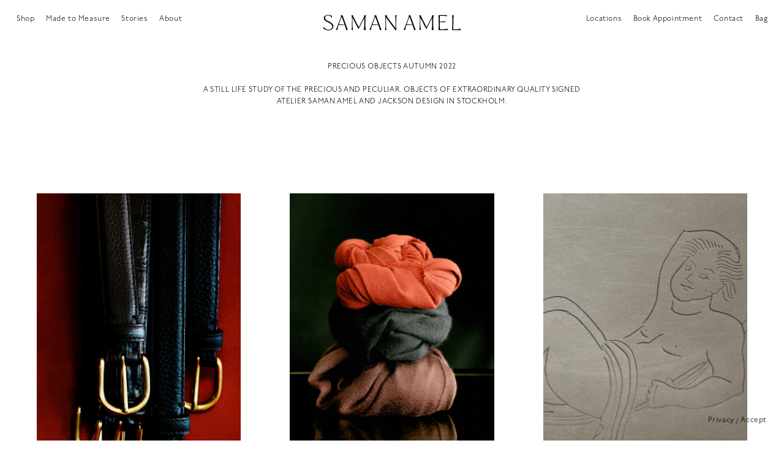

--- FILE ---
content_type: text/html; charset=utf-8
request_url: https://samanamel.com/pages/precious-objects-2
body_size: 21898
content:
<!doctype html>
<html>
<head>
  <script type="application/vnd.locksmith+json" data-locksmith>{"version":"v256","locked":false,"initialized":true,"scope":"page","access_granted":true,"access_denied":false,"requires_customer":false,"manual_lock":false,"remote_lock":false,"has_timeout":false,"remote_rendered":null,"hide_resource":false,"hide_links_to_resource":false,"transparent":true,"locks":{"all":[],"opened":[]},"keys":[],"keys_signature":"b06032f95350888dc7271b5b5dd63e35fab481fb48cb04dd63c15a9e5d9b3f36","state":{"template":"page.precious-objects-2","theme":82369183840,"product":null,"collection":null,"page":"precious-objects-2","blog":null,"article":null,"app":null},"now":1769769630,"path":"\/pages\/precious-objects-2","locale_root_url":"\/","canonical_url":"https:\/\/samanamel.com\/pages\/precious-objects-2","customer_id":null,"customer_id_signature":"b06032f95350888dc7271b5b5dd63e35fab481fb48cb04dd63c15a9e5d9b3f36","cart":null}</script><script data-locksmith>!function(){undefined;!function(){var s=window.Locksmith={},e=document.querySelector('script[type="application/vnd.locksmith+json"]'),n=e&&e.innerHTML;if(s.state={},s.util={},s.loading=!1,n)try{s.state=JSON.parse(n)}catch(d){}if(document.addEventListener&&document.querySelector){var o,a,i,t=[76,79,67,75,83,77,73,84,72,49,49],c=function(){a=t.slice(0)},l="style",r=function(e){e&&27!==e.keyCode&&"click"!==e.type||(document.removeEventListener("keydown",r),document.removeEventListener("click",r),o&&document.body.removeChild(o),o=null)};c(),document.addEventListener("keyup",function(e){if(e.keyCode===a[0]){if(clearTimeout(i),a.shift(),0<a.length)return void(i=setTimeout(c,1e3));c(),r(),(o=document.createElement("div"))[l].width="50%",o[l].maxWidth="1000px",o[l].height="85%",o[l].border="1px rgba(0, 0, 0, 0.2) solid",o[l].background="rgba(255, 255, 255, 0.99)",o[l].borderRadius="4px",o[l].position="fixed",o[l].top="50%",o[l].left="50%",o[l].transform="translateY(-50%) translateX(-50%)",o[l].boxShadow="0 2px 5px rgba(0, 0, 0, 0.3), 0 0 100vh 100vw rgba(0, 0, 0, 0.5)",o[l].zIndex="2147483645";var t=document.createElement("textarea");t.value=JSON.stringify(JSON.parse(n),null,2),t[l].border="none",t[l].display="block",t[l].boxSizing="border-box",t[l].width="100%",t[l].height="100%",t[l].background="transparent",t[l].padding="22px",t[l].fontFamily="monospace",t[l].fontSize="14px",t[l].color="#333",t[l].resize="none",t[l].outline="none",t.readOnly=!0,o.appendChild(t),document.body.appendChild(o),t.addEventListener("click",function(e){e.stopImmediatePropagation()}),t.select(),document.addEventListener("keydown",r),document.addEventListener("click",r)}})}s.isEmbedded=-1!==window.location.search.indexOf("_ab=0&_fd=0&_sc=1"),s.path=s.state.path||window.location.pathname,s.basePath=s.state.locale_root_url.concat("/apps/locksmith").replace(/^\/\//,"/"),s.reloading=!1,s.util.console=window.console||{log:function(){},error:function(){}},s.util.makeUrl=function(e,t){var n,o=s.basePath+e,a=[],i=s.cache();for(n in i)a.push(n+"="+encodeURIComponent(i[n]));for(n in t)a.push(n+"="+encodeURIComponent(t[n]));return s.state.customer_id&&(a.push("customer_id="+encodeURIComponent(s.state.customer_id)),a.push("customer_id_signature="+encodeURIComponent(s.state.customer_id_signature))),o+=(-1===o.indexOf("?")?"?":"&")+a.join("&")},s._initializeCallbacks=[],s.on=function(e,t){if("initialize"!==e)throw'Locksmith.on() currently only supports the "initialize" event';s._initializeCallbacks.push(t)},s.initializeSession=function(e){if(!s.isEmbedded){var t=!1,n=!0,o=!0;(e=e||{}).silent&&(o=n=!(t=!0)),s.ping({silent:t,spinner:n,reload:o,callback:function(){s._initializeCallbacks.forEach(function(e){e()})}})}},s.cache=function(e){var t={};try{var n=function a(e){return(document.cookie.match("(^|; )"+e+"=([^;]*)")||0)[2]};t=JSON.parse(decodeURIComponent(n("locksmith-params")||"{}"))}catch(d){}if(e){for(var o in e)t[o]=e[o];document.cookie="locksmith-params=; expires=Thu, 01 Jan 1970 00:00:00 GMT; path=/",document.cookie="locksmith-params="+encodeURIComponent(JSON.stringify(t))+"; path=/"}return t},s.cache.cart=s.state.cart,s.cache.cartLastSaved=null,s.params=s.cache(),s.util.reload=function(){s.reloading=!0;try{window.location.href=window.location.href.replace(/#.*/,"")}catch(d){s.util.console.error("Preferred reload method failed",d),window.location.reload()}},s.cache.saveCart=function(e){if(!s.cache.cart||s.cache.cart===s.cache.cartLastSaved)return e?e():null;var t=s.cache.cartLastSaved;s.cache.cartLastSaved=s.cache.cart,fetch("/cart/update.js",{method:"POST",headers:{"Content-Type":"application/json",Accept:"application/json"},body:JSON.stringify({attributes:{locksmith:s.cache.cart}})}).then(function(e){if(!e.ok)throw new Error("Cart update failed: "+e.status);return e.json()}).then(function(){e&&e()})["catch"](function(e){if(s.cache.cartLastSaved=t,!s.reloading)throw e})},s.util.spinnerHTML='<style>body{background:#FFF}@keyframes spin{from{transform:rotate(0deg)}to{transform:rotate(360deg)}}#loading{display:flex;width:100%;height:50vh;color:#777;align-items:center;justify-content:center}#loading .spinner{display:block;animation:spin 600ms linear infinite;position:relative;width:50px;height:50px}#loading .spinner-ring{stroke:currentColor;stroke-dasharray:100%;stroke-width:2px;stroke-linecap:round;fill:none}</style><div id="loading"><div class="spinner"><svg width="100%" height="100%"><svg preserveAspectRatio="xMinYMin"><circle class="spinner-ring" cx="50%" cy="50%" r="45%"></circle></svg></svg></div></div>',s.util.clobberBody=function(e){document.body.innerHTML=e},s.util.clobberDocument=function(e){e.responseText&&(e=e.responseText),document.documentElement&&document.removeChild(document.documentElement);var t=document.open("text/html","replace");t.writeln(e),t.close(),setTimeout(function(){var e=t.querySelector("[autofocus]");e&&e.focus()},100)},s.util.serializeForm=function(e){if(e&&"FORM"===e.nodeName){var t,n,o={};for(t=e.elements.length-1;0<=t;t-=1)if(""!==e.elements[t].name)switch(e.elements[t].nodeName){case"INPUT":switch(e.elements[t].type){default:case"text":case"hidden":case"password":case"button":case"reset":case"submit":o[e.elements[t].name]=e.elements[t].value;break;case"checkbox":case"radio":e.elements[t].checked&&(o[e.elements[t].name]=e.elements[t].value);break;case"file":}break;case"TEXTAREA":o[e.elements[t].name]=e.elements[t].value;break;case"SELECT":switch(e.elements[t].type){case"select-one":o[e.elements[t].name]=e.elements[t].value;break;case"select-multiple":for(n=e.elements[t].options.length-1;0<=n;n-=1)e.elements[t].options[n].selected&&(o[e.elements[t].name]=e.elements[t].options[n].value)}break;case"BUTTON":switch(e.elements[t].type){case"reset":case"submit":case"button":o[e.elements[t].name]=e.elements[t].value}}return o}},s.util.on=function(e,i,s,t){t=t||document;var c="locksmith-"+e+i,n=function(e){var t=e.target,n=e.target.parentElement,o=t&&t.className&&(t.className.baseVal||t.className)||"",a=n&&n.className&&(n.className.baseVal||n.className)||"";("string"==typeof o&&-1!==o.split(/\s+/).indexOf(i)||"string"==typeof a&&-1!==a.split(/\s+/).indexOf(i))&&!e[c]&&(e[c]=!0,s(e))};t.attachEvent?t.attachEvent(e,n):t.addEventListener(e,n,!1)},s.util.enableActions=function(e){s.util.on("click","locksmith-action",function(e){e.preventDefault();var t=e.target;t.dataset.confirmWith&&!confirm(t.dataset.confirmWith)||(t.disabled=!0,t.innerText=t.dataset.disableWith,s.post("/action",t.dataset.locksmithParams,{spinner:!1,type:"text",success:function(e){(e=JSON.parse(e.responseText)).message&&alert(e.message),s.util.reload()}}))},e)},s.util.inject=function(e,t){var n=["data","locksmith","append"];if(-1!==t.indexOf(n.join("-"))){var o=document.createElement("div");o.innerHTML=t,e.appendChild(o)}else e.innerHTML=t;var a,i,s=e.querySelectorAll("script");for(i=0;i<s.length;++i){a=s[i];var c=document.createElement("script");if(a.type&&(c.type=a.type),a.src)c.src=a.src;else{var l=document.createTextNode(a.innerHTML);c.appendChild(l)}e.appendChild(c)}var r=e.querySelector("[autofocus]");r&&r.focus()},s.post=function(e,t,n){!1!==(n=n||{}).spinner&&s.util.clobberBody(s.util.spinnerHTML);var o={};n.container===document?(o.layout=1,n.success=function(e){s.util.clobberDocument(e)}):n.container&&(o.layout=0,n.success=function(e){var t=document.getElementById(n.container);s.util.inject(t,e),t.id===t.firstChild.id&&t.parentElement.replaceChild(t.firstChild,t)}),n.form_type&&(t.form_type=n.form_type),n.include_layout_classes!==undefined&&(t.include_layout_classes=n.include_layout_classes),n.lock_id!==undefined&&(t.lock_id=n.lock_id),s.loading=!0;var a=s.util.makeUrl(e,o),i="json"===n.type||"text"===n.type;fetch(a,{method:"POST",headers:{"Content-Type":"application/json",Accept:i?"application/json":"text/html"},body:JSON.stringify(t)}).then(function(e){if(!e.ok)throw new Error("Request failed: "+e.status);return e.text()}).then(function(e){var t=n.success||s.util.clobberDocument;t(i?{responseText:e}:e)})["catch"](function(e){if(!s.reloading)if("dashboard.weglot.com"!==window.location.host){if(!n.silent)throw alert("Something went wrong! Please refresh and try again."),e;console.error(e)}else console.error(e)})["finally"](function(){s.loading=!1})},s.postResource=function(e,t){e.path=s.path,e.search=window.location.search,e.state=s.state,e.passcode&&(e.passcode=e.passcode.trim()),e.email&&(e.email=e.email.trim()),e.state.cart=s.cache.cart,e.locksmith_json=s.jsonTag,e.locksmith_json_signature=s.jsonTagSignature,s.post("/resource",e,t)},s.ping=function(e){if(!s.isEmbedded){e=e||{};var t=function(){e.reload?s.util.reload():"function"==typeof e.callback&&e.callback()};s.post("/ping",{path:s.path,search:window.location.search,state:s.state},{spinner:!!e.spinner,silent:"undefined"==typeof e.silent||e.silent,type:"text",success:function(e){e&&e.responseText?((e=JSON.parse(e.responseText)).messages&&0<e.messages.length&&s.showMessages(e.messages),e.cart&&s.cache.cart!==e.cart?(s.cache.cart=e.cart,s.cache.saveCart(function(){t(),e.cart&&e.cart.match(/^.+:/)&&s.util.reload()})):t()):console.error("[Locksmith] Invalid result in ping callback:",e)}})}},s.timeoutMonitor=function(){var e=s.cache.cart;s.ping({callback:function(){e!==s.cache.cart||setTimeout(function(){s.timeoutMonitor()},6e4)}})},s.showMessages=function(e){var t=document.createElement("div");t.style.position="fixed",t.style.left=0,t.style.right=0,t.style.bottom="-50px",t.style.opacity=0,t.style.background="#191919",t.style.color="#ddd",t.style.transition="bottom 0.2s, opacity 0.2s",t.style.zIndex=999999,t.innerHTML="        <style>          .locksmith-ab .locksmith-b { display: none; }          .locksmith-ab.toggled .locksmith-b { display: flex; }          .locksmith-ab.toggled .locksmith-a { display: none; }          .locksmith-flex { display: flex; flex-wrap: wrap; justify-content: space-between; align-items: center; padding: 10px 20px; }          .locksmith-message + .locksmith-message { border-top: 1px #555 solid; }          .locksmith-message a { color: inherit; font-weight: bold; }          .locksmith-message a:hover { color: inherit; opacity: 0.8; }          a.locksmith-ab-toggle { font-weight: inherit; text-decoration: underline; }          .locksmith-text { flex-grow: 1; }          .locksmith-cta { flex-grow: 0; text-align: right; }          .locksmith-cta button { transform: scale(0.8); transform-origin: left; }          .locksmith-cta > * { display: block; }          .locksmith-cta > * + * { margin-top: 10px; }          .locksmith-message a.locksmith-close { flex-grow: 0; text-decoration: none; margin-left: 15px; font-size: 30px; font-family: monospace; display: block; padding: 2px 10px; }                    @media screen and (max-width: 600px) {            .locksmith-wide-only { display: none !important; }            .locksmith-flex { padding: 0 15px; }            .locksmith-flex > * { margin-top: 5px; margin-bottom: 5px; }            .locksmith-cta { text-align: left; }          }                    @media screen and (min-width: 601px) {            .locksmith-narrow-only { display: none !important; }          }        </style>      "+e.map(function(e){return'<div class="locksmith-message">'+e+"</div>"}).join(""),document.body.appendChild(t),document.body.style.position="relative",document.body.parentElement.style.paddingBottom=t.offsetHeight+"px",setTimeout(function(){t.style.bottom=0,t.style.opacity=1},50),s.util.on("click","locksmith-ab-toggle",function(e){e.preventDefault();for(var t=e.target.parentElement;-1===t.className.split(" ").indexOf("locksmith-ab");)t=t.parentElement;-1!==t.className.split(" ").indexOf("toggled")?t.className=t.className.replace("toggled",""):t.className=t.className+" toggled"}),s.util.enableActions(t)}}()}();</script>
      <script data-locksmith>Locksmith.cache.cart=null</script>

  <script data-locksmith>Locksmith.jsonTag="{\"version\":\"v256\",\"locked\":false,\"initialized\":true,\"scope\":\"page\",\"access_granted\":true,\"access_denied\":false,\"requires_customer\":false,\"manual_lock\":false,\"remote_lock\":false,\"has_timeout\":false,\"remote_rendered\":null,\"hide_resource\":false,\"hide_links_to_resource\":false,\"transparent\":true,\"locks\":{\"all\":[],\"opened\":[]},\"keys\":[],\"keys_signature\":\"b06032f95350888dc7271b5b5dd63e35fab481fb48cb04dd63c15a9e5d9b3f36\",\"state\":{\"template\":\"page.precious-objects-2\",\"theme\":82369183840,\"product\":null,\"collection\":null,\"page\":\"precious-objects-2\",\"blog\":null,\"article\":null,\"app\":null},\"now\":1769769630,\"path\":\"\\\/pages\\\/precious-objects-2\",\"locale_root_url\":\"\\\/\",\"canonical_url\":\"https:\\\/\\\/samanamel.com\\\/pages\\\/precious-objects-2\",\"customer_id\":null,\"customer_id_signature\":\"b06032f95350888dc7271b5b5dd63e35fab481fb48cb04dd63c15a9e5d9b3f36\",\"cart\":null}";Locksmith.jsonTagSignature="a4074ce0fb8ed075713b8dc76b4221051f94724266f43b4f4a11a637ef84f473"</script>
  <!-- Google Tag Manager -->
<script>(function(w,d,s,l,i){w[l]=w[l]||[];w[l].push({'gtm.start':
new Date().getTime(),event:'gtm.js'});var f=d.getElementsByTagName(s)[0],
j=d.createElement(s),dl=l!='dataLayer'?'&l='+l:'';j.async=true;j.src=
'https://www.googletagmanager.com/gtm.js?id='+i+dl;f.parentNode.insertBefore(j,f);
})(window,document,'script','dataLayer','GTM-PMRRV6D');</script>
<!-- End Google Tag Manager -->

  <!-- Global site tag (gtag.js) - Google Analytics -->
<script async src="https://www.googletagmanager.com/gtag/js?id=G-0BSYJY7QXH"></script>
<script>
  window.dataLayer = window.dataLayer || [];
  function gtag(){dataLayer.push(arguments);}
  gtag('js', new Date());

  gtag('config', 'G-0BSYJY7QXH');
</script>

  <meta name="google-site-verification" content="NQu4j4PaLJ5UWzPk5BRSnLJj_5NqAd1LBYNSZXc12Ko" />
  <title>Precious Objects 2.0 | Atelier Saman Amel</title>
  <meta charset="utf-8">
  <meta http-equiv="X-UA-Compatible" content="IE=edge,chrome=1"><meta name="description" content="">

  <meta name="google-site-verification" content="Oi4nJtMjpYFwCV2O9OVwqZ-6lAQtBVMyoxLFyS3amvI" />
  
  
  <meta name="keywords" content="Tailor, Tailoring, MTM, Made to Measure, Stockholm, Sverige, Sweden, London, New York, NYC, Suits, Suit, Jackets, Jacket, Knitwear, Cashmere, Bespoke, Custom Made, Måttsytt, Skräddarsytt, Skräddare, Bröllop, Wedding, Trunk Show, Los Angeles">
  
  <!-- Find Current URL for og:url -->


<!-- End Find Current URL -->

<!-- Facebook Open Graph -->


<meta property="og:url" content="https://samanamel.com" />


<meta property="og:description" content="" />



<meta property="og:type" content="website" />
<meta property="og:title" content="Precious Objects 2.0 | Atelier Saman Amel" />

<!-- End Facebook Open Graph -->

  <link rel="canonical" href="https://samanamel.com/pages/precious-objects-2">
  
  <link rel="shortcut icon" href="//samanamel.com/cdn/shop/t/29/assets/favicon.png?v=18200129493493541191653901940" type="image/png">
  
  <meta name="viewport" content="initial-scale=1,user-scalable=no,maximum-scale=1,width=device-width" />
  <script>window.performance && window.performance.mark && window.performance.mark('shopify.content_for_header.start');</script><meta name="google-site-verification" content="SwlS8dOEXRp3z4ZYcyxM0GF6PsES1n3j_Ds06ORDVLE">
<meta name="facebook-domain-verification" content="xvwxbliacl496okv9fiu8m8vlg4wgo">
<meta id="shopify-digital-wallet" name="shopify-digital-wallet" content="/6153545/digital_wallets/dialog">
<meta name="shopify-checkout-api-token" content="b57a2efcb165a35fb259a76e94fc0989">
<script async="async" src="/checkouts/internal/preloads.js?locale=en-SE"></script>
<link rel="preconnect" href="https://shop.app" crossorigin="anonymous">
<script async="async" src="https://shop.app/checkouts/internal/preloads.js?locale=en-SE&shop_id=6153545" crossorigin="anonymous"></script>
<script id="apple-pay-shop-capabilities" type="application/json">{"shopId":6153545,"countryCode":"SE","currencyCode":"SEK","merchantCapabilities":["supports3DS"],"merchantId":"gid:\/\/shopify\/Shop\/6153545","merchantName":"Atelier Saman Amel - Stockholm","requiredBillingContactFields":["postalAddress","email","phone"],"requiredShippingContactFields":["postalAddress","email","phone"],"shippingType":"shipping","supportedNetworks":["visa","maestro","masterCard","amex"],"total":{"type":"pending","label":"Atelier Saman Amel - Stockholm","amount":"1.00"},"shopifyPaymentsEnabled":true,"supportsSubscriptions":true}</script>
<script id="shopify-features" type="application/json">{"accessToken":"b57a2efcb165a35fb259a76e94fc0989","betas":["rich-media-storefront-analytics"],"domain":"samanamel.com","predictiveSearch":true,"shopId":6153545,"locale":"en"}</script>
<script>var Shopify = Shopify || {};
Shopify.shop = "saman-amel.myshopify.com";
Shopify.locale = "en";
Shopify.currency = {"active":"SEK","rate":"1.0"};
Shopify.country = "SE";
Shopify.theme = {"name":"samanamel","id":82369183840,"schema_name":"samanamel","schema_version":"1.0.0","theme_store_id":null,"role":"main"};
Shopify.theme.handle = "null";
Shopify.theme.style = {"id":null,"handle":null};
Shopify.cdnHost = "samanamel.com/cdn";
Shopify.routes = Shopify.routes || {};
Shopify.routes.root = "/";</script>
<script type="module">!function(o){(o.Shopify=o.Shopify||{}).modules=!0}(window);</script>
<script>!function(o){function n(){var o=[];function n(){o.push(Array.prototype.slice.apply(arguments))}return n.q=o,n}var t=o.Shopify=o.Shopify||{};t.loadFeatures=n(),t.autoloadFeatures=n()}(window);</script>
<script>
  window.ShopifyPay = window.ShopifyPay || {};
  window.ShopifyPay.apiHost = "shop.app\/pay";
  window.ShopifyPay.redirectState = null;
</script>
<script id="shop-js-analytics" type="application/json">{"pageType":"page"}</script>
<script defer="defer" async type="module" src="//samanamel.com/cdn/shopifycloud/shop-js/modules/v2/client.init-shop-cart-sync_BN7fPSNr.en.esm.js"></script>
<script defer="defer" async type="module" src="//samanamel.com/cdn/shopifycloud/shop-js/modules/v2/chunk.common_Cbph3Kss.esm.js"></script>
<script defer="defer" async type="module" src="//samanamel.com/cdn/shopifycloud/shop-js/modules/v2/chunk.modal_DKumMAJ1.esm.js"></script>
<script type="module">
  await import("//samanamel.com/cdn/shopifycloud/shop-js/modules/v2/client.init-shop-cart-sync_BN7fPSNr.en.esm.js");
await import("//samanamel.com/cdn/shopifycloud/shop-js/modules/v2/chunk.common_Cbph3Kss.esm.js");
await import("//samanamel.com/cdn/shopifycloud/shop-js/modules/v2/chunk.modal_DKumMAJ1.esm.js");

  window.Shopify.SignInWithShop?.initShopCartSync?.({"fedCMEnabled":true,"windoidEnabled":true});

</script>
<script>
  window.Shopify = window.Shopify || {};
  if (!window.Shopify.featureAssets) window.Shopify.featureAssets = {};
  window.Shopify.featureAssets['shop-js'] = {"shop-cart-sync":["modules/v2/client.shop-cart-sync_CJVUk8Jm.en.esm.js","modules/v2/chunk.common_Cbph3Kss.esm.js","modules/v2/chunk.modal_DKumMAJ1.esm.js"],"init-fed-cm":["modules/v2/client.init-fed-cm_7Fvt41F4.en.esm.js","modules/v2/chunk.common_Cbph3Kss.esm.js","modules/v2/chunk.modal_DKumMAJ1.esm.js"],"init-shop-email-lookup-coordinator":["modules/v2/client.init-shop-email-lookup-coordinator_Cc088_bR.en.esm.js","modules/v2/chunk.common_Cbph3Kss.esm.js","modules/v2/chunk.modal_DKumMAJ1.esm.js"],"init-windoid":["modules/v2/client.init-windoid_hPopwJRj.en.esm.js","modules/v2/chunk.common_Cbph3Kss.esm.js","modules/v2/chunk.modal_DKumMAJ1.esm.js"],"shop-button":["modules/v2/client.shop-button_B0jaPSNF.en.esm.js","modules/v2/chunk.common_Cbph3Kss.esm.js","modules/v2/chunk.modal_DKumMAJ1.esm.js"],"shop-cash-offers":["modules/v2/client.shop-cash-offers_DPIskqss.en.esm.js","modules/v2/chunk.common_Cbph3Kss.esm.js","modules/v2/chunk.modal_DKumMAJ1.esm.js"],"shop-toast-manager":["modules/v2/client.shop-toast-manager_CK7RT69O.en.esm.js","modules/v2/chunk.common_Cbph3Kss.esm.js","modules/v2/chunk.modal_DKumMAJ1.esm.js"],"init-shop-cart-sync":["modules/v2/client.init-shop-cart-sync_BN7fPSNr.en.esm.js","modules/v2/chunk.common_Cbph3Kss.esm.js","modules/v2/chunk.modal_DKumMAJ1.esm.js"],"init-customer-accounts-sign-up":["modules/v2/client.init-customer-accounts-sign-up_CfPf4CXf.en.esm.js","modules/v2/client.shop-login-button_DeIztwXF.en.esm.js","modules/v2/chunk.common_Cbph3Kss.esm.js","modules/v2/chunk.modal_DKumMAJ1.esm.js"],"pay-button":["modules/v2/client.pay-button_CgIwFSYN.en.esm.js","modules/v2/chunk.common_Cbph3Kss.esm.js","modules/v2/chunk.modal_DKumMAJ1.esm.js"],"init-customer-accounts":["modules/v2/client.init-customer-accounts_DQ3x16JI.en.esm.js","modules/v2/client.shop-login-button_DeIztwXF.en.esm.js","modules/v2/chunk.common_Cbph3Kss.esm.js","modules/v2/chunk.modal_DKumMAJ1.esm.js"],"avatar":["modules/v2/client.avatar_BTnouDA3.en.esm.js"],"init-shop-for-new-customer-accounts":["modules/v2/client.init-shop-for-new-customer-accounts_CsZy_esa.en.esm.js","modules/v2/client.shop-login-button_DeIztwXF.en.esm.js","modules/v2/chunk.common_Cbph3Kss.esm.js","modules/v2/chunk.modal_DKumMAJ1.esm.js"],"shop-follow-button":["modules/v2/client.shop-follow-button_BRMJjgGd.en.esm.js","modules/v2/chunk.common_Cbph3Kss.esm.js","modules/v2/chunk.modal_DKumMAJ1.esm.js"],"checkout-modal":["modules/v2/client.checkout-modal_B9Drz_yf.en.esm.js","modules/v2/chunk.common_Cbph3Kss.esm.js","modules/v2/chunk.modal_DKumMAJ1.esm.js"],"shop-login-button":["modules/v2/client.shop-login-button_DeIztwXF.en.esm.js","modules/v2/chunk.common_Cbph3Kss.esm.js","modules/v2/chunk.modal_DKumMAJ1.esm.js"],"lead-capture":["modules/v2/client.lead-capture_DXYzFM3R.en.esm.js","modules/v2/chunk.common_Cbph3Kss.esm.js","modules/v2/chunk.modal_DKumMAJ1.esm.js"],"shop-login":["modules/v2/client.shop-login_CA5pJqmO.en.esm.js","modules/v2/chunk.common_Cbph3Kss.esm.js","modules/v2/chunk.modal_DKumMAJ1.esm.js"],"payment-terms":["modules/v2/client.payment-terms_BxzfvcZJ.en.esm.js","modules/v2/chunk.common_Cbph3Kss.esm.js","modules/v2/chunk.modal_DKumMAJ1.esm.js"]};
</script>
<script>(function() {
  var isLoaded = false;
  function asyncLoad() {
    if (isLoaded) return;
    isLoaded = true;
    var urls = ["https:\/\/samanamel.com\/apps\/buckscc\/sdk.min.js?shop=saman-amel.myshopify.com"];
    for (var i = 0; i < urls.length; i++) {
      var s = document.createElement('script');
      s.type = 'text/javascript';
      s.async = true;
      s.src = urls[i];
      var x = document.getElementsByTagName('script')[0];
      x.parentNode.insertBefore(s, x);
    }
  };
  if(window.attachEvent) {
    window.attachEvent('onload', asyncLoad);
  } else {
    window.addEventListener('load', asyncLoad, false);
  }
})();</script>
<script id="__st">var __st={"a":6153545,"offset":3600,"reqid":"e60465fc-a06c-4536-a613-d97fb04b30e2-1769769630","pageurl":"samanamel.com\/pages\/precious-objects-2","s":"pages-90230816963","u":"9355108c1c0a","p":"page","rtyp":"page","rid":90230816963};</script>
<script>window.ShopifyPaypalV4VisibilityTracking = true;</script>
<script id="captcha-bootstrap">!function(){'use strict';const t='contact',e='account',n='new_comment',o=[[t,t],['blogs',n],['comments',n],[t,'customer']],c=[[e,'customer_login'],[e,'guest_login'],[e,'recover_customer_password'],[e,'create_customer']],r=t=>t.map((([t,e])=>`form[action*='/${t}']:not([data-nocaptcha='true']) input[name='form_type'][value='${e}']`)).join(','),a=t=>()=>t?[...document.querySelectorAll(t)].map((t=>t.form)):[];function s(){const t=[...o],e=r(t);return a(e)}const i='password',u='form_key',d=['recaptcha-v3-token','g-recaptcha-response','h-captcha-response',i],f=()=>{try{return window.sessionStorage}catch{return}},m='__shopify_v',_=t=>t.elements[u];function p(t,e,n=!1){try{const o=window.sessionStorage,c=JSON.parse(o.getItem(e)),{data:r}=function(t){const{data:e,action:n}=t;return t[m]||n?{data:e,action:n}:{data:t,action:n}}(c);for(const[e,n]of Object.entries(r))t.elements[e]&&(t.elements[e].value=n);n&&o.removeItem(e)}catch(o){console.error('form repopulation failed',{error:o})}}const l='form_type',E='cptcha';function T(t){t.dataset[E]=!0}const w=window,h=w.document,L='Shopify',v='ce_forms',y='captcha';let A=!1;((t,e)=>{const n=(g='f06e6c50-85a8-45c8-87d0-21a2b65856fe',I='https://cdn.shopify.com/shopifycloud/storefront-forms-hcaptcha/ce_storefront_forms_captcha_hcaptcha.v1.5.2.iife.js',D={infoText:'Protected by hCaptcha',privacyText:'Privacy',termsText:'Terms'},(t,e,n)=>{const o=w[L][v],c=o.bindForm;if(c)return c(t,g,e,D).then(n);var r;o.q.push([[t,g,e,D],n]),r=I,A||(h.body.append(Object.assign(h.createElement('script'),{id:'captcha-provider',async:!0,src:r})),A=!0)});var g,I,D;w[L]=w[L]||{},w[L][v]=w[L][v]||{},w[L][v].q=[],w[L][y]=w[L][y]||{},w[L][y].protect=function(t,e){n(t,void 0,e),T(t)},Object.freeze(w[L][y]),function(t,e,n,w,h,L){const[v,y,A,g]=function(t,e,n){const i=e?o:[],u=t?c:[],d=[...i,...u],f=r(d),m=r(i),_=r(d.filter((([t,e])=>n.includes(e))));return[a(f),a(m),a(_),s()]}(w,h,L),I=t=>{const e=t.target;return e instanceof HTMLFormElement?e:e&&e.form},D=t=>v().includes(t);t.addEventListener('submit',(t=>{const e=I(t);if(!e)return;const n=D(e)&&!e.dataset.hcaptchaBound&&!e.dataset.recaptchaBound,o=_(e),c=g().includes(e)&&(!o||!o.value);(n||c)&&t.preventDefault(),c&&!n&&(function(t){try{if(!f())return;!function(t){const e=f();if(!e)return;const n=_(t);if(!n)return;const o=n.value;o&&e.removeItem(o)}(t);const e=Array.from(Array(32),(()=>Math.random().toString(36)[2])).join('');!function(t,e){_(t)||t.append(Object.assign(document.createElement('input'),{type:'hidden',name:u})),t.elements[u].value=e}(t,e),function(t,e){const n=f();if(!n)return;const o=[...t.querySelectorAll(`input[type='${i}']`)].map((({name:t})=>t)),c=[...d,...o],r={};for(const[a,s]of new FormData(t).entries())c.includes(a)||(r[a]=s);n.setItem(e,JSON.stringify({[m]:1,action:t.action,data:r}))}(t,e)}catch(e){console.error('failed to persist form',e)}}(e),e.submit())}));const S=(t,e)=>{t&&!t.dataset[E]&&(n(t,e.some((e=>e===t))),T(t))};for(const o of['focusin','change'])t.addEventListener(o,(t=>{const e=I(t);D(e)&&S(e,y())}));const B=e.get('form_key'),M=e.get(l),P=B&&M;t.addEventListener('DOMContentLoaded',(()=>{const t=y();if(P)for(const e of t)e.elements[l].value===M&&p(e,B);[...new Set([...A(),...v().filter((t=>'true'===t.dataset.shopifyCaptcha))])].forEach((e=>S(e,t)))}))}(h,new URLSearchParams(w.location.search),n,t,e,['guest_login'])})(!0,!0)}();</script>
<script integrity="sha256-4kQ18oKyAcykRKYeNunJcIwy7WH5gtpwJnB7kiuLZ1E=" data-source-attribution="shopify.loadfeatures" defer="defer" src="//samanamel.com/cdn/shopifycloud/storefront/assets/storefront/load_feature-a0a9edcb.js" crossorigin="anonymous"></script>
<script crossorigin="anonymous" defer="defer" src="//samanamel.com/cdn/shopifycloud/storefront/assets/shopify_pay/storefront-65b4c6d7.js?v=20250812"></script>
<script data-source-attribution="shopify.dynamic_checkout.dynamic.init">var Shopify=Shopify||{};Shopify.PaymentButton=Shopify.PaymentButton||{isStorefrontPortableWallets:!0,init:function(){window.Shopify.PaymentButton.init=function(){};var t=document.createElement("script");t.src="https://samanamel.com/cdn/shopifycloud/portable-wallets/latest/portable-wallets.en.js",t.type="module",document.head.appendChild(t)}};
</script>
<script data-source-attribution="shopify.dynamic_checkout.buyer_consent">
  function portableWalletsHideBuyerConsent(e){var t=document.getElementById("shopify-buyer-consent"),n=document.getElementById("shopify-subscription-policy-button");t&&n&&(t.classList.add("hidden"),t.setAttribute("aria-hidden","true"),n.removeEventListener("click",e))}function portableWalletsShowBuyerConsent(e){var t=document.getElementById("shopify-buyer-consent"),n=document.getElementById("shopify-subscription-policy-button");t&&n&&(t.classList.remove("hidden"),t.removeAttribute("aria-hidden"),n.addEventListener("click",e))}window.Shopify?.PaymentButton&&(window.Shopify.PaymentButton.hideBuyerConsent=portableWalletsHideBuyerConsent,window.Shopify.PaymentButton.showBuyerConsent=portableWalletsShowBuyerConsent);
</script>
<script data-source-attribution="shopify.dynamic_checkout.cart.bootstrap">document.addEventListener("DOMContentLoaded",(function(){function t(){return document.querySelector("shopify-accelerated-checkout-cart, shopify-accelerated-checkout")}if(t())Shopify.PaymentButton.init();else{new MutationObserver((function(e,n){t()&&(Shopify.PaymentButton.init(),n.disconnect())})).observe(document.body,{childList:!0,subtree:!0})}}));
</script>
<link id="shopify-accelerated-checkout-styles" rel="stylesheet" media="screen" href="https://samanamel.com/cdn/shopifycloud/portable-wallets/latest/accelerated-checkout-backwards-compat.css" crossorigin="anonymous">
<style id="shopify-accelerated-checkout-cart">
        #shopify-buyer-consent {
  margin-top: 1em;
  display: inline-block;
  width: 100%;
}

#shopify-buyer-consent.hidden {
  display: none;
}

#shopify-subscription-policy-button {
  background: none;
  border: none;
  padding: 0;
  text-decoration: underline;
  font-size: inherit;
  cursor: pointer;
}

#shopify-subscription-policy-button::before {
  box-shadow: none;
}

      </style>

<script>window.performance && window.performance.mark && window.performance.mark('shopify.content_for_header.end');</script> <!-- Header hook for plugins -->
  <!-- typekit fonts -->
  <link rel="stylesheet" href="https://use.typekit.net/beg3khu.css">
  <link href="//samanamel.com/cdn/shop/t/29/assets/main.css?v=82548853729146702621745953228" rel="stylesheet" type="text/css" media="all" />
  <link href="//samanamel.com/cdn/shop/t/29/assets/custom.css?v=136534949715442899871763461312" rel="stylesheet" type="text/css" media="all" />
  <script src="//samanamel.com/cdn/shop/t/29/assets/application.js?v=130748046300579417941726172505" type="text/javascript"></script>
            <meta property="og:image" content="https://cdn.shopify.com/s/files/1/0615/3545/files/2102_SA05_704.jpg?v=1658493296" />
<meta property="og:image:secure_url" content="https://cdn.shopify.com/s/files/1/0615/3545/files/2102_SA05_704.jpg?v=1658493296" />
<meta property="og:image:width" content="1120" />
<meta property="og:image:height" content="1400" />
<meta property="og:image:alt" content="Made to measure stockholm Saman Amel" />
<link href="https://monorail-edge.shopifysvc.com" rel="dns-prefetch">
<script>(function(){if ("sendBeacon" in navigator && "performance" in window) {try {var session_token_from_headers = performance.getEntriesByType('navigation')[0].serverTiming.find(x => x.name == '_s').description;} catch {var session_token_from_headers = undefined;}var session_cookie_matches = document.cookie.match(/_shopify_s=([^;]*)/);var session_token_from_cookie = session_cookie_matches && session_cookie_matches.length === 2 ? session_cookie_matches[1] : "";var session_token = session_token_from_headers || session_token_from_cookie || "";function handle_abandonment_event(e) {var entries = performance.getEntries().filter(function(entry) {return /monorail-edge.shopifysvc.com/.test(entry.name);});if (!window.abandonment_tracked && entries.length === 0) {window.abandonment_tracked = true;var currentMs = Date.now();var navigation_start = performance.timing.navigationStart;var payload = {shop_id: 6153545,url: window.location.href,navigation_start,duration: currentMs - navigation_start,session_token,page_type: "page"};window.navigator.sendBeacon("https://monorail-edge.shopifysvc.com/v1/produce", JSON.stringify({schema_id: "online_store_buyer_site_abandonment/1.1",payload: payload,metadata: {event_created_at_ms: currentMs,event_sent_at_ms: currentMs}}));}}window.addEventListener('pagehide', handle_abandonment_event);}}());</script>
<script id="web-pixels-manager-setup">(function e(e,d,r,n,o){if(void 0===o&&(o={}),!Boolean(null===(a=null===(i=window.Shopify)||void 0===i?void 0:i.analytics)||void 0===a?void 0:a.replayQueue)){var i,a;window.Shopify=window.Shopify||{};var t=window.Shopify;t.analytics=t.analytics||{};var s=t.analytics;s.replayQueue=[],s.publish=function(e,d,r){return s.replayQueue.push([e,d,r]),!0};try{self.performance.mark("wpm:start")}catch(e){}var l=function(){var e={modern:/Edge?\/(1{2}[4-9]|1[2-9]\d|[2-9]\d{2}|\d{4,})\.\d+(\.\d+|)|Firefox\/(1{2}[4-9]|1[2-9]\d|[2-9]\d{2}|\d{4,})\.\d+(\.\d+|)|Chrom(ium|e)\/(9{2}|\d{3,})\.\d+(\.\d+|)|(Maci|X1{2}).+ Version\/(15\.\d+|(1[6-9]|[2-9]\d|\d{3,})\.\d+)([,.]\d+|)( \(\w+\)|)( Mobile\/\w+|) Safari\/|Chrome.+OPR\/(9{2}|\d{3,})\.\d+\.\d+|(CPU[ +]OS|iPhone[ +]OS|CPU[ +]iPhone|CPU IPhone OS|CPU iPad OS)[ +]+(15[._]\d+|(1[6-9]|[2-9]\d|\d{3,})[._]\d+)([._]\d+|)|Android:?[ /-](13[3-9]|1[4-9]\d|[2-9]\d{2}|\d{4,})(\.\d+|)(\.\d+|)|Android.+Firefox\/(13[5-9]|1[4-9]\d|[2-9]\d{2}|\d{4,})\.\d+(\.\d+|)|Android.+Chrom(ium|e)\/(13[3-9]|1[4-9]\d|[2-9]\d{2}|\d{4,})\.\d+(\.\d+|)|SamsungBrowser\/([2-9]\d|\d{3,})\.\d+/,legacy:/Edge?\/(1[6-9]|[2-9]\d|\d{3,})\.\d+(\.\d+|)|Firefox\/(5[4-9]|[6-9]\d|\d{3,})\.\d+(\.\d+|)|Chrom(ium|e)\/(5[1-9]|[6-9]\d|\d{3,})\.\d+(\.\d+|)([\d.]+$|.*Safari\/(?![\d.]+ Edge\/[\d.]+$))|(Maci|X1{2}).+ Version\/(10\.\d+|(1[1-9]|[2-9]\d|\d{3,})\.\d+)([,.]\d+|)( \(\w+\)|)( Mobile\/\w+|) Safari\/|Chrome.+OPR\/(3[89]|[4-9]\d|\d{3,})\.\d+\.\d+|(CPU[ +]OS|iPhone[ +]OS|CPU[ +]iPhone|CPU IPhone OS|CPU iPad OS)[ +]+(10[._]\d+|(1[1-9]|[2-9]\d|\d{3,})[._]\d+)([._]\d+|)|Android:?[ /-](13[3-9]|1[4-9]\d|[2-9]\d{2}|\d{4,})(\.\d+|)(\.\d+|)|Mobile Safari.+OPR\/([89]\d|\d{3,})\.\d+\.\d+|Android.+Firefox\/(13[5-9]|1[4-9]\d|[2-9]\d{2}|\d{4,})\.\d+(\.\d+|)|Android.+Chrom(ium|e)\/(13[3-9]|1[4-9]\d|[2-9]\d{2}|\d{4,})\.\d+(\.\d+|)|Android.+(UC? ?Browser|UCWEB|U3)[ /]?(15\.([5-9]|\d{2,})|(1[6-9]|[2-9]\d|\d{3,})\.\d+)\.\d+|SamsungBrowser\/(5\.\d+|([6-9]|\d{2,})\.\d+)|Android.+MQ{2}Browser\/(14(\.(9|\d{2,})|)|(1[5-9]|[2-9]\d|\d{3,})(\.\d+|))(\.\d+|)|K[Aa][Ii]OS\/(3\.\d+|([4-9]|\d{2,})\.\d+)(\.\d+|)/},d=e.modern,r=e.legacy,n=navigator.userAgent;return n.match(d)?"modern":n.match(r)?"legacy":"unknown"}(),u="modern"===l?"modern":"legacy",c=(null!=n?n:{modern:"",legacy:""})[u],f=function(e){return[e.baseUrl,"/wpm","/b",e.hashVersion,"modern"===e.buildTarget?"m":"l",".js"].join("")}({baseUrl:d,hashVersion:r,buildTarget:u}),m=function(e){var d=e.version,r=e.bundleTarget,n=e.surface,o=e.pageUrl,i=e.monorailEndpoint;return{emit:function(e){var a=e.status,t=e.errorMsg,s=(new Date).getTime(),l=JSON.stringify({metadata:{event_sent_at_ms:s},events:[{schema_id:"web_pixels_manager_load/3.1",payload:{version:d,bundle_target:r,page_url:o,status:a,surface:n,error_msg:t},metadata:{event_created_at_ms:s}}]});if(!i)return console&&console.warn&&console.warn("[Web Pixels Manager] No Monorail endpoint provided, skipping logging."),!1;try{return self.navigator.sendBeacon.bind(self.navigator)(i,l)}catch(e){}var u=new XMLHttpRequest;try{return u.open("POST",i,!0),u.setRequestHeader("Content-Type","text/plain"),u.send(l),!0}catch(e){return console&&console.warn&&console.warn("[Web Pixels Manager] Got an unhandled error while logging to Monorail."),!1}}}}({version:r,bundleTarget:l,surface:e.surface,pageUrl:self.location.href,monorailEndpoint:e.monorailEndpoint});try{o.browserTarget=l,function(e){var d=e.src,r=e.async,n=void 0===r||r,o=e.onload,i=e.onerror,a=e.sri,t=e.scriptDataAttributes,s=void 0===t?{}:t,l=document.createElement("script"),u=document.querySelector("head"),c=document.querySelector("body");if(l.async=n,l.src=d,a&&(l.integrity=a,l.crossOrigin="anonymous"),s)for(var f in s)if(Object.prototype.hasOwnProperty.call(s,f))try{l.dataset[f]=s[f]}catch(e){}if(o&&l.addEventListener("load",o),i&&l.addEventListener("error",i),u)u.appendChild(l);else{if(!c)throw new Error("Did not find a head or body element to append the script");c.appendChild(l)}}({src:f,async:!0,onload:function(){if(!function(){var e,d;return Boolean(null===(d=null===(e=window.Shopify)||void 0===e?void 0:e.analytics)||void 0===d?void 0:d.initialized)}()){var d=window.webPixelsManager.init(e)||void 0;if(d){var r=window.Shopify.analytics;r.replayQueue.forEach((function(e){var r=e[0],n=e[1],o=e[2];d.publishCustomEvent(r,n,o)})),r.replayQueue=[],r.publish=d.publishCustomEvent,r.visitor=d.visitor,r.initialized=!0}}},onerror:function(){return m.emit({status:"failed",errorMsg:"".concat(f," has failed to load")})},sri:function(e){var d=/^sha384-[A-Za-z0-9+/=]+$/;return"string"==typeof e&&d.test(e)}(c)?c:"",scriptDataAttributes:o}),m.emit({status:"loading"})}catch(e){m.emit({status:"failed",errorMsg:(null==e?void 0:e.message)||"Unknown error"})}}})({shopId: 6153545,storefrontBaseUrl: "https://samanamel.com",extensionsBaseUrl: "https://extensions.shopifycdn.com/cdn/shopifycloud/web-pixels-manager",monorailEndpoint: "https://monorail-edge.shopifysvc.com/unstable/produce_batch",surface: "storefront-renderer",enabledBetaFlags: ["2dca8a86"],webPixelsConfigList: [{"id":"1171358028","configuration":"{\"integrationId\":\"c1398c9d-2620-4d72-bbbe-e602359dca61\",\"brandId\":\"b74de645-9ada-411b-b23c-c9db869a40cf\"}","eventPayloadVersion":"v1","runtimeContext":"STRICT","scriptVersion":"5f3a76a8057f996fa293517754817128","type":"APP","apiClientId":2567979,"privacyPurposes":["ANALYTICS"],"dataSharingAdjustments":{"protectedCustomerApprovalScopes":["read_customer_address","read_customer_email","read_customer_name","read_customer_personal_data","read_customer_phone"]}},{"id":"1079673164","configuration":"{\"config\":\"{\\\"google_tag_ids\\\":[\\\"GT-NFJ2VC5\\\"],\\\"target_country\\\":\\\"SE\\\",\\\"gtag_events\\\":[{\\\"type\\\":\\\"view_item\\\",\\\"action_label\\\":\\\"MC-N5DRTK8D4M\\\"},{\\\"type\\\":\\\"purchase\\\",\\\"action_label\\\":\\\"MC-N5DRTK8D4M\\\"},{\\\"type\\\":\\\"page_view\\\",\\\"action_label\\\":\\\"MC-N5DRTK8D4M\\\"}],\\\"enable_monitoring_mode\\\":false}\"}","eventPayloadVersion":"v1","runtimeContext":"OPEN","scriptVersion":"b2a88bafab3e21179ed38636efcd8a93","type":"APP","apiClientId":1780363,"privacyPurposes":[],"dataSharingAdjustments":{"protectedCustomerApprovalScopes":["read_customer_address","read_customer_email","read_customer_name","read_customer_personal_data","read_customer_phone"]}},{"id":"448135500","configuration":"{\"pixel_id\":\"1613000602448051\",\"pixel_type\":\"facebook_pixel\",\"metaapp_system_user_token\":\"-\"}","eventPayloadVersion":"v1","runtimeContext":"OPEN","scriptVersion":"ca16bc87fe92b6042fbaa3acc2fbdaa6","type":"APP","apiClientId":2329312,"privacyPurposes":["ANALYTICS","MARKETING","SALE_OF_DATA"],"dataSharingAdjustments":{"protectedCustomerApprovalScopes":["read_customer_address","read_customer_email","read_customer_name","read_customer_personal_data","read_customer_phone"]}},{"id":"shopify-app-pixel","configuration":"{}","eventPayloadVersion":"v1","runtimeContext":"STRICT","scriptVersion":"0450","apiClientId":"shopify-pixel","type":"APP","privacyPurposes":["ANALYTICS","MARKETING"]},{"id":"shopify-custom-pixel","eventPayloadVersion":"v1","runtimeContext":"LAX","scriptVersion":"0450","apiClientId":"shopify-pixel","type":"CUSTOM","privacyPurposes":["ANALYTICS","MARKETING"]}],isMerchantRequest: false,initData: {"shop":{"name":"Atelier Saman Amel - Stockholm","paymentSettings":{"currencyCode":"SEK"},"myshopifyDomain":"saman-amel.myshopify.com","countryCode":"SE","storefrontUrl":"https:\/\/samanamel.com"},"customer":null,"cart":null,"checkout":null,"productVariants":[],"purchasingCompany":null},},"https://samanamel.com/cdn","1d2a099fw23dfb22ep557258f5m7a2edbae",{"modern":"","legacy":""},{"shopId":"6153545","storefrontBaseUrl":"https:\/\/samanamel.com","extensionBaseUrl":"https:\/\/extensions.shopifycdn.com\/cdn\/shopifycloud\/web-pixels-manager","surface":"storefront-renderer","enabledBetaFlags":"[\"2dca8a86\"]","isMerchantRequest":"false","hashVersion":"1d2a099fw23dfb22ep557258f5m7a2edbae","publish":"custom","events":"[[\"page_viewed\",{}]]"});</script><script>
  window.ShopifyAnalytics = window.ShopifyAnalytics || {};
  window.ShopifyAnalytics.meta = window.ShopifyAnalytics.meta || {};
  window.ShopifyAnalytics.meta.currency = 'SEK';
  var meta = {"page":{"pageType":"page","resourceType":"page","resourceId":90230816963,"requestId":"e60465fc-a06c-4536-a613-d97fb04b30e2-1769769630"}};
  for (var attr in meta) {
    window.ShopifyAnalytics.meta[attr] = meta[attr];
  }
</script>
<script class="analytics">
  (function () {
    var customDocumentWrite = function(content) {
      var jquery = null;

      if (window.jQuery) {
        jquery = window.jQuery;
      } else if (window.Checkout && window.Checkout.$) {
        jquery = window.Checkout.$;
      }

      if (jquery) {
        jquery('body').append(content);
      }
    };

    var hasLoggedConversion = function(token) {
      if (token) {
        return document.cookie.indexOf('loggedConversion=' + token) !== -1;
      }
      return false;
    }

    var setCookieIfConversion = function(token) {
      if (token) {
        var twoMonthsFromNow = new Date(Date.now());
        twoMonthsFromNow.setMonth(twoMonthsFromNow.getMonth() + 2);

        document.cookie = 'loggedConversion=' + token + '; expires=' + twoMonthsFromNow;
      }
    }

    var trekkie = window.ShopifyAnalytics.lib = window.trekkie = window.trekkie || [];
    if (trekkie.integrations) {
      return;
    }
    trekkie.methods = [
      'identify',
      'page',
      'ready',
      'track',
      'trackForm',
      'trackLink'
    ];
    trekkie.factory = function(method) {
      return function() {
        var args = Array.prototype.slice.call(arguments);
        args.unshift(method);
        trekkie.push(args);
        return trekkie;
      };
    };
    for (var i = 0; i < trekkie.methods.length; i++) {
      var key = trekkie.methods[i];
      trekkie[key] = trekkie.factory(key);
    }
    trekkie.load = function(config) {
      trekkie.config = config || {};
      trekkie.config.initialDocumentCookie = document.cookie;
      var first = document.getElementsByTagName('script')[0];
      var script = document.createElement('script');
      script.type = 'text/javascript';
      script.onerror = function(e) {
        var scriptFallback = document.createElement('script');
        scriptFallback.type = 'text/javascript';
        scriptFallback.onerror = function(error) {
                var Monorail = {
      produce: function produce(monorailDomain, schemaId, payload) {
        var currentMs = new Date().getTime();
        var event = {
          schema_id: schemaId,
          payload: payload,
          metadata: {
            event_created_at_ms: currentMs,
            event_sent_at_ms: currentMs
          }
        };
        return Monorail.sendRequest("https://" + monorailDomain + "/v1/produce", JSON.stringify(event));
      },
      sendRequest: function sendRequest(endpointUrl, payload) {
        // Try the sendBeacon API
        if (window && window.navigator && typeof window.navigator.sendBeacon === 'function' && typeof window.Blob === 'function' && !Monorail.isIos12()) {
          var blobData = new window.Blob([payload], {
            type: 'text/plain'
          });

          if (window.navigator.sendBeacon(endpointUrl, blobData)) {
            return true;
          } // sendBeacon was not successful

        } // XHR beacon

        var xhr = new XMLHttpRequest();

        try {
          xhr.open('POST', endpointUrl);
          xhr.setRequestHeader('Content-Type', 'text/plain');
          xhr.send(payload);
        } catch (e) {
          console.log(e);
        }

        return false;
      },
      isIos12: function isIos12() {
        return window.navigator.userAgent.lastIndexOf('iPhone; CPU iPhone OS 12_') !== -1 || window.navigator.userAgent.lastIndexOf('iPad; CPU OS 12_') !== -1;
      }
    };
    Monorail.produce('monorail-edge.shopifysvc.com',
      'trekkie_storefront_load_errors/1.1',
      {shop_id: 6153545,
      theme_id: 82369183840,
      app_name: "storefront",
      context_url: window.location.href,
      source_url: "//samanamel.com/cdn/s/trekkie.storefront.c59ea00e0474b293ae6629561379568a2d7c4bba.min.js"});

        };
        scriptFallback.async = true;
        scriptFallback.src = '//samanamel.com/cdn/s/trekkie.storefront.c59ea00e0474b293ae6629561379568a2d7c4bba.min.js';
        first.parentNode.insertBefore(scriptFallback, first);
      };
      script.async = true;
      script.src = '//samanamel.com/cdn/s/trekkie.storefront.c59ea00e0474b293ae6629561379568a2d7c4bba.min.js';
      first.parentNode.insertBefore(script, first);
    };
    trekkie.load(
      {"Trekkie":{"appName":"storefront","development":false,"defaultAttributes":{"shopId":6153545,"isMerchantRequest":null,"themeId":82369183840,"themeCityHash":"5297810569357701251","contentLanguage":"en","currency":"SEK","eventMetadataId":"8fdff07d-c67c-456d-8798-02c9741a2599"},"isServerSideCookieWritingEnabled":true,"monorailRegion":"shop_domain","enabledBetaFlags":["65f19447","b5387b81"]},"Session Attribution":{},"S2S":{"facebookCapiEnabled":true,"source":"trekkie-storefront-renderer","apiClientId":580111}}
    );

    var loaded = false;
    trekkie.ready(function() {
      if (loaded) return;
      loaded = true;

      window.ShopifyAnalytics.lib = window.trekkie;

      var originalDocumentWrite = document.write;
      document.write = customDocumentWrite;
      try { window.ShopifyAnalytics.merchantGoogleAnalytics.call(this); } catch(error) {};
      document.write = originalDocumentWrite;

      window.ShopifyAnalytics.lib.page(null,{"pageType":"page","resourceType":"page","resourceId":90230816963,"requestId":"e60465fc-a06c-4536-a613-d97fb04b30e2-1769769630","shopifyEmitted":true});

      var match = window.location.pathname.match(/checkouts\/(.+)\/(thank_you|post_purchase)/)
      var token = match? match[1]: undefined;
      if (!hasLoggedConversion(token)) {
        setCookieIfConversion(token);
        
      }
    });


        var eventsListenerScript = document.createElement('script');
        eventsListenerScript.async = true;
        eventsListenerScript.src = "//samanamel.com/cdn/shopifycloud/storefront/assets/shop_events_listener-3da45d37.js";
        document.getElementsByTagName('head')[0].appendChild(eventsListenerScript);

})();</script>
  <script>
  if (!window.ga || (window.ga && typeof window.ga !== 'function')) {
    window.ga = function ga() {
      (window.ga.q = window.ga.q || []).push(arguments);
      if (window.Shopify && window.Shopify.analytics && typeof window.Shopify.analytics.publish === 'function') {
        window.Shopify.analytics.publish("ga_stub_called", {}, {sendTo: "google_osp_migration"});
      }
      console.error("Shopify's Google Analytics stub called with:", Array.from(arguments), "\nSee https://help.shopify.com/manual/promoting-marketing/pixels/pixel-migration#google for more information.");
    };
    if (window.Shopify && window.Shopify.analytics && typeof window.Shopify.analytics.publish === 'function') {
      window.Shopify.analytics.publish("ga_stub_initialized", {}, {sendTo: "google_osp_migration"});
    }
  }
</script>
<script
  defer
  src="https://samanamel.com/cdn/shopifycloud/perf-kit/shopify-perf-kit-3.1.0.min.js"
  data-application="storefront-renderer"
  data-shop-id="6153545"
  data-render-region="gcp-us-east1"
  data-page-type="page"
  data-theme-instance-id="82369183840"
  data-theme-name="samanamel"
  data-theme-version="1.0.0"
  data-monorail-region="shop_domain"
  data-resource-timing-sampling-rate="10"
  data-shs="true"
  data-shs-beacon="true"
  data-shs-export-with-fetch="true"
  data-shs-logs-sample-rate="1"
  data-shs-beacon-endpoint="https://samanamel.com/api/collect"
></script>
</head>
<body class="body-page-precious-objects-2  state--use-hubspot-forms state--use-hubspot-newsletter">
<!-- Google Tag Manager (noscript) -->
<noscript><iframe src="https://www.googletagmanager.com/ns.html?id=GTM-PMRRV6D"
height="0" width="0" style="display:none;visibility:hidden"></iframe></noscript>
<!-- End Google Tag Manager (noscript) -->
<style>
.recommendation-modal__backdrop {
    background-color: rgba(255, 255, 255, 50%);
}

.recommendation-modal__container {
    max-width: 36rem;
    border-radius: 0;
    box-shadow: none;
    outline: none !important;
    padding: 0;
}

.recommendation-modal__close-button-container {
    padding: 1.2rem 1.2rem 0 1.2rem;
}

.recommendation-modal__content {
    padding: 0 4rem 4rem 4rem;
}

.recommendation-modal__flag {
    padding: 0 !important;
    background: url(//cdn.shopify.com/s/files/1/0615/3545/t/29/assets/logo-footer-black.svg?v=159737852494206529801662726502) no-repeat center center;
    width: 60px;
    height: 60px;
    display: none;
}

.recommendation-modal__flag img {
    display: none;
}

.recommendation-modal__message,
.recommendation-modal__message--align-start {
    text-transform: uppercase;
    font-size: 1.2rem !important;
    font-weight: 300 !important;
    letter-spacing: 0.05em !important;
    margin-top: 2.4rem !important;
    margin-bottom: 1.5rem !important;
}

.recommendation-modal__message--align-start {
    margin-bottom: 3.2rem !important;
    align-self: center !important;
}

.recommendation-modal__message--bold {
    font-weight: 300 !important;
    color: #2F84C2;
}

.recommendation-modal__benefits {
    display: none;
}

.recommendation-modal__benefits ul li {
    font-size: 1.2rem !important;
}

.recommendation-modal__form {
}

.recommendation-modal__form button:last-of-type {
    margin-top: 1.2rem;
 }

.recommendation-modal__button--minimal {
    font-size: 1.2rem !important;
    text-transform: uppercase;
    color: #2F84C2 !important;
    text-decoration: none;
    font-weight: 300 !important;
    margin-top: 3rem;
    outline: none !important;
    
}

.recommendation-modal__button {
    position: relative;
    font-family: "p22-underground", georgia, sans-serif !important;
    line-height: 1rem !important;
    font-weight: 300 !important;
    letter-spacing: 0.05em !important;
    padding: 17px 12px 14px !important;
    height: auto !important;
    text-transform: uppercase;
    font-size: 1.2rem !important;
    background-color: white !important;
    color: rgba(0, 0, 0, 0) !important;
    border: 1px solid rgba(0, 0, 0, .2) !important;
    border-radius: 0 !important;
    outline: none !important;
    -webkit-appearance: none !important;
    margin: 0 !important;
}

.recommendation-modal__button::after {
    left: 0;
    width: 100%;
    position: absolute;
    content: "Confirm";
    text-transform: uppercase;
    color: black !important;
}

.recommendation-modal__button:last-of-type {
    margin: 0 !important;
}

.recommendation-modal__button:hover {
  border: 1px solid black !important;
}

.recommendation-modal__selector-wrapper--flag {
}

.recommendation-modal__selector--flag {
    -webkit-appearance: none !important;
    appearance: none !important;
    background-color: #f4f4f4 !important;
    background-image: url([data-uri]) !important;
    background-position: right 10px center !important;
    background-repeat: no-repeat !important;
    background-size: auto !important;
    background-color: white !important;
    border-radius: 2px !important;
    border: 0 !important;
    color: #333 !important;
    cursor: pointer !important;
    display: inline-block !important;
    font-size: 16px !important;
    height: auto !important;
    line-height: 1.375 !important;
    margin: 0.3em !important;
    max-width: 100% !important;
    min-height: unset !important;
    min-width: unset !important;
    padding: 0.5em 28px 0.3em 0.5em !important;
    text-indent: 0.01px !important;
    text-overflow: '' !important;
    vertical-align: baseline !important;
    width: auto !important;
    background-color: white !important;
    border: 1px solid #babfc3 !important;
    border-radius: 4px !important;
    width: 100% !important;
    height: 43px !important;
    margin: 0 !important;
    padding-left: 40px !important;
    border: 1px solid rgba(0, 0, 0, .2) !important;
    border-radius: 0 !important;
    font-size: 1.2rem !important;
    text-align: center;
    text-transform: uppercase;
    font-weight: 300;
    outline: none !important;
}


.locale-selectors__container {
    
    display: none;
    
    margin-bottom: 0;
    padding-bottom: 3rem !important;
}

.locale-selectors__content {
}

.locale-selectors__selector {
    font-family: p22-underground, arial, sans-serif !important;
    font-weight: 300 !important;
    font-size: 1.2rem !important;
    letter-spacing: 0.05em !important;
    line-height: 1.2rem !important;
    height: auto !important;
    text-transform: uppercase !important;
    color: black !important;
    padding: 15px 12px 12px !important;
    text-align: center;
    background-color: white !important;
    border-radius: 0 !important;
    border: 1px solid rgba(0, 0, 0, .2) !important;
    -webkit-appearance: none;
    transition: border .25s;
    outline: none !important;
}

.locale-selectors__selector:hover {
    border: 1px solid black;
}

.no-country-select .recommendation-modal__container {
    display: none !important;
}

.no-country-select .recommendation-modal__backdrop {
    display: none !important;
}

</style>

<header class="header">
    <a href="/" class="header__logo"><img class="header__logo-img" src="//samanamel.com/cdn/shop/t/29/assets/logo-new.svg?v=27683301549126276951635963269" alt="atelier samanamel" /></a>
</header>





<nav class="menu-h">
    <button class="menu-h__mobile-toggle js-menu-mobile-toggle">
        <span class="menu-h__mobile-toggle-top"></span>
        <span class="menu-h__mobile-toggle-bottom"></span>
    </button>
    <ul class="menu-h__list">
        
        
        <li class="menu-h__item">
            <a href="/pages/shop-shoes" class="menu-h__btn">Shop</a>
            
            <div class="menu__slide">
                <ul class="menu__slide-list">
                    
                    
                        <li class="menu__slide-item">
                        <a class="menu__slide-btn" href="/pages/shop-shoes">
                            Shoes</a>
                        </li>
                    
                    
                    
                        <li class="menu__slide-item">
                        <a class="menu__slide-btn" href="/pages/shop-accessories">
                            Accessories</a>
                        </li>
                    
                    
                </ul>
            </div>
            
        </li>
        
        
        <li class="menu-h__item">
            <a href="/pages/made-to-measure" class="menu-h__btn">Made to Measure</a>
            
            <div class="menu__slide">
                <ul class="menu__slide-list">
                    
                    
                    <li class="menu__slide-item menu__slide-item--disabled"><span class="menu__slide-btn menu__slide-btn--title">Made to Measure</span></li>
                    
                    
                    
                    <li class="menu__slide-item menu__slide-item--disabled"><span class="menu__slide-btn">&nbsp;</span></li>
                    
                    
                    
                        <li class="menu__slide-item">
                        <a class="menu__slide-btn" href="/pages/made-to-measure">
                            The Process</a>
                        </li>
                    
                    
                    
                        <li class="menu__slide-item">
                        <a class="menu__slide-btn" href="/pages/stockholm">
                            Stockholm</a>
                        </li>
                    
                    
                    
                        <li class="menu__slide-item">
                        <a class="menu__slide-btn" href="/pages/london">
                            London</a>
                        </li>
                    
                    
                    
                        <li class="menu__slide-item">
                        <a class="menu__slide-btn" href="/pages/trunk-shows">
                            Trunk Shows</a>
                        </li>
                    
                    
                    
                        <li class="menu__slide-item">
                        <a class="menu__slide-btn js-open-book-form-btn" href="/pages/book-appointment">
                            Book Appointment</a>
                        </li>
                    
                    
                    
                    </ul>
                    <ul class="menu__slide-list">
                    
                    
                    
                    <li class="menu__slide-item menu__slide-item--disabled"><span class="menu__slide-btn menu__slide-btn--title">Tailoring</span></li>
                    
                    
                    
                    <li class="menu__slide-item menu__slide-item--disabled"><span class="menu__slide-btn">&nbsp;</span></li>
                    
                    
                    
                        <li class="menu__slide-item">
                        <a class="menu__slide-btn" href="/pages/suits">
                            Suits</a>
                        </li>
                    
                    
                    
                        <li class="menu__slide-item">
                        <a class="menu__slide-btn" href="/pages/jacket">
                            Jackets</a>
                        </li>
                    
                    
                    
                        <li class="menu__slide-item">
                        <a class="menu__slide-btn" href="/pages/trousers">
                            Trousers</a>
                        </li>
                    
                    
                    
                        <li class="menu__slide-item">
                        <a class="menu__slide-btn" href="/pages/evening-wear">
                            Ceremonial</a>
                        </li>
                    
                    
                    
                        <li class="menu__slide-item">
                        <a class="menu__slide-btn" href="/pages/overcoats">
                            Overcoats</a>
                        </li>
                    
                    
                    
                    </ul>
                    <ul class="menu__slide-list">
                    
                    
                    
                    <li class="menu__slide-item menu__slide-item--disabled"><span class="menu__slide-btn menu__slide-btn--title">Leisure</span></li>
                    
                    
                    
                    <li class="menu__slide-item menu__slide-item--disabled"><span class="menu__slide-btn">&nbsp;</span></li>
                    
                    
                    
                        <li class="menu__slide-item">
                        <a class="menu__slide-btn" href="/pages/knitwear">
                            Knitwear</a>
                        </li>
                    
                    
                    
                        <li class="menu__slide-item">
                        <a class="menu__slide-btn" href="/pages/leisure-trousers">
                            Trousers</a>
                        </li>
                    
                    
                    
                        <li class="menu__slide-item">
                        <a class="menu__slide-btn" href="/pages/shirt-jackets">
                            Shirt Jackets</a>
                        </li>
                    
                    
                    
                        <li class="menu__slide-item">
                        <a class="menu__slide-btn" href="/pages/leather">
                            Leather</a>
                        </li>
                    
                    
                    
                        <li class="menu__slide-item">
                        <a class="menu__slide-btn" href="/pages/outerwear">
                            Outerwear</a>
                        </li>
                    
                    
                </ul>
            </div>
            
        </li>
        
        
        <li class="menu-h__item">
            <a href="/pages/stories" class="menu-h__btn">Stories</a>
            
        </li>
        
        
        <li class="menu-h__item">
            <a href="/pages/about" class="menu-h__btn">About</a>
            
            <div class="menu__slide">
                <ul class="menu__slide-list">
                    
                    
                        <li class="menu__slide-item">
                        <a class="menu__slide-btn" href="/pages/about">
                            About us</a>
                        </li>
                    
                    
                    
                        <li class="menu__slide-item">
                        <a class="menu__slide-btn" href="/pages/craft">
                            Craft</a>
                        </li>
                    
                    
                    
                        <li class="menu__slide-item">
                        <a class="menu__slide-btn" href="/pages/locations">
                            Locations</a>
                        </li>
                    
                    
                </ul>
            </div>
            
        </li>
        
    </ul>

    <ul class="menu-h__list menu-h__list--right">
        
        
        
        <li class="menu-h__item">
            <a href="/pages/locations" class="menu-h__btn">Locations</a>
            
        </li>
        
        
        <li class="menu-h__item">
            <a href="/pages/booking" class="menu-h__btn">Book Appointment</a>
            
        </li>
        
        
        <li class="menu-h__item">
            <a href="/pages/contact" class="menu-h__btn js-open-contact-form-btn">Contact</a>
            
        </li>
        
        
        <li class="menu-h__item">
            <a href="/cart" class="menu-h__cart-btn menu-h__cart-btn--empty js-cart-btn"><span class="menu-h__cart-title">Bag</span><span class="menu-h__cart-count" id="js-cart-count" data-count="0"></span></a>
        </li>
    </ul>

    <a href="/cart" class="menu-h__mobile-cart-btn menu-h__mobile-cart-btn--empty js-cart-btn">
        <span class="menu-h__mobile-cart-count" id="js-cart-count" data-count="0"></span>
    </a>
</nav>

<aside class="menu-mobile">
    <div class="menu-mobile__container">
        <div class="menu-mobile__list-container js-menu-mobile-list-main">
            <ul class="menu-mobile__list">
                
                
                
                
                
                
                
                <li class="menu-mobile__item">
                    <a href="/pages/shop-cl-aw24"  data-index="0"  class="menu-mobile__btn">Shop</a>
                </li>
                
                
                
                
                
                
                <li class="menu-mobile__item">
                    <a href="/pages/made-to-measure"  data-index="1"  class="menu-mobile__btn">Made to Measure</a>
                </li>
                
                
                
                <li class="menu-mobile__item menu-mobile__item--disabled">
                    <span class="menu-mobile__btn">&nbsp;</span>
                </li>
                
                
                
                
                
                
                <li class="menu-mobile__item">
                    <a href="/pages/stories"  class="menu-mobile__btn">Stories</a>
                </li>
                
                
                
                
                
                
                <li class="menu-mobile__item">
                    <a href="/pages/about"  data-index="2"  class="menu-mobile__btn">About</a>
                </li>
                
                
                
                
                
                
                <li class="menu-mobile__item">
                    <a href="/pages/locations"  data-index="3"  class="menu-mobile__btn">Locations</a>
                </li>
                
                
                
                <li class="menu-mobile__item menu-mobile__item--disabled">
                    <span class="menu-mobile__btn">&nbsp;</span>
                </li>
                
                
                
                
                
                
                <li class="menu-mobile__item">
                    <a href="/pages/faq"  data-index="4"  class="menu-mobile__btn">Customer Service</a>
                </li>
                
                
                
                
                
                
                <li class="menu-mobile__item">
                    <a href="/pages/contact"  class="menu-mobile__btn">Contact</a>
                </li>
                
                
                
                
                
                
                <li class="menu-mobile__item">
                    <a href="https://wa.me/46707786492"  class="menu-mobile__btn">WhatsApp</a>
                </li>
                
                
                
                
                
                
                <li class="menu-mobile__item">
                    <a href="/pages/booking"  class="menu-mobile__btn">Book Appointment</a>
                </li>
                
                
            </ul>
        </div>
        
        
            
            
            
            
            <div class="menu-mobile__list-container menu-mobile__list-container--hidden-right js-menu-mobile-list-sub js-mobile-submenu-list-0">
                <ul class="menu-mobile__list js-mobile-submenu-list">
                    <li class="menu-mobile__item menu-mobile__item--back">
                        <a href="#" class="menu-mobile__btn menu-mobile__btn--back js-menu-mobile-back">Back</a>
                    </li>
                    
                    
                    <li class="menu-mobile__item menu-mobile__item--disabled">
                        <span class="menu-mobile__btn">&nbsp;</span>
                    </li>
                    
                    
                    
                    <li class="menu-mobile__item">
                        <a href="/pages/shop-shoes" class="menu-mobile__btn">Shoes</a>
                    </li>
                    
                    
                    
                    <li class="menu-mobile__item">
                        <a href="/pages/shop-accessories" class="menu-mobile__btn">Accessories</a>
                    </li>
                    
                    
                </ul>
            </div>
            
        
            
            
            
            
            <div class="menu-mobile__list-container menu-mobile__list-container--hidden-right js-menu-mobile-list-sub js-mobile-submenu-list-1">
                <ul class="menu-mobile__list js-mobile-submenu-list">
                    <li class="menu-mobile__item menu-mobile__item--back">
                        <a href="#" class="menu-mobile__btn menu-mobile__btn--back js-menu-mobile-back">Back</a>
                    </li>
                    
                    
                    <li class="menu-mobile__item menu-mobile__item--disabled">
                        <span class="menu-mobile__btn">&nbsp;</span>
                    </li>
                    
                    
                    
                    <li class="menu-mobile__item">
                        <a href="/pages/made-to-measure" class="menu-mobile__btn">Made to Measure</a>
                    </li>
                    
                    
                    
                    <li class="menu-mobile__item">
                        <a href="/pages/suits" class="menu-mobile__btn">Suits</a>
                    </li>
                    
                    
                    
                    <li class="menu-mobile__item">
                        <a href="/pages/jacket" class="menu-mobile__btn">Jackets</a>
                    </li>
                    
                    
                    
                    <li class="menu-mobile__item">
                        <a href="/pages/evening-wear" class="menu-mobile__btn">Ceremonial</a>
                    </li>
                    
                    
                    
                    <li class="menu-mobile__item">
                        <a href="/pages/trousers" class="menu-mobile__btn">Trousers</a>
                    </li>
                    
                    
                    
                    <li class="menu-mobile__item">
                        <a href="/pages/overcoats" class="menu-mobile__btn">Overcoats</a>
                    </li>
                    
                    
                    
                    <li class="menu-mobile__item">
                        <a href="/pages/knitwear" class="menu-mobile__btn">Knitwear</a>
                    </li>
                    
                    
                    
                    <li class="menu-mobile__item">
                        <a href="/pages/leisure-trousers" class="menu-mobile__btn">Leisure Trousers</a>
                    </li>
                    
                    
                    
                    <li class="menu-mobile__item">
                        <a href="/pages/shirt-jackets" class="menu-mobile__btn">Shirt Jackets</a>
                    </li>
                    
                    
                    
                    <li class="menu-mobile__item">
                        <a href="/pages/leather" class="menu-mobile__btn">Leather</a>
                    </li>
                    
                    
                    
                    <li class="menu-mobile__item">
                        <a href="/pages/outerwear" class="menu-mobile__btn">Outerwear</a>
                    </li>
                    
                    
                    
                    <li class="menu-mobile__item menu-mobile__item--disabled">
                        <span class="menu-mobile__btn">&nbsp;</span>
                    </li>
                    
                    
                    
                    <li class="menu-mobile__item">
                        <a href="/pages/locations" class="menu-mobile__btn">Locations</a>
                    </li>
                    
                    
                    
                    <li class="menu-mobile__item">
                        <a href="/pages/trunk-shows" class="menu-mobile__btn">Trunk Shows</a>
                    </li>
                    
                    
                    
                    <li class="menu-mobile__item">
                        <a href="/pages/booking" class="menu-mobile__btn">Book Appointment</a>
                    </li>
                    
                    
                </ul>
            </div>
            
        
            
            
            
            
        
            
            
            
            
        
            
            
            
            
            <div class="menu-mobile__list-container menu-mobile__list-container--hidden-right js-menu-mobile-list-sub js-mobile-submenu-list-2">
                <ul class="menu-mobile__list js-mobile-submenu-list">
                    <li class="menu-mobile__item menu-mobile__item--back">
                        <a href="#" class="menu-mobile__btn menu-mobile__btn--back js-menu-mobile-back">Back</a>
                    </li>
                    
                    
                    <li class="menu-mobile__item menu-mobile__item--disabled">
                        <span class="menu-mobile__btn">&nbsp;</span>
                    </li>
                    
                    
                    
                    <li class="menu-mobile__item">
                        <a href="/pages/about" class="menu-mobile__btn">About us</a>
                    </li>
                    
                    
                    
                    <li class="menu-mobile__item">
                        <a href="/pages/craft" class="menu-mobile__btn">Craft</a>
                    </li>
                    
                    
                </ul>
            </div>
            
        
            
            
            
            
            <div class="menu-mobile__list-container menu-mobile__list-container--hidden-right js-menu-mobile-list-sub js-mobile-submenu-list-3">
                <ul class="menu-mobile__list js-mobile-submenu-list">
                    <li class="menu-mobile__item menu-mobile__item--back">
                        <a href="#" class="menu-mobile__btn menu-mobile__btn--back js-menu-mobile-back">Back</a>
                    </li>
                    
                    
                    <li class="menu-mobile__item menu-mobile__item--disabled">
                        <span class="menu-mobile__btn">&nbsp;</span>
                    </li>
                    
                    
                    
                    <li class="menu-mobile__item">
                        <a href="/pages/locations" class="menu-mobile__btn">Locations</a>
                    </li>
                    
                    
                    
                    <li class="menu-mobile__item">
                        <a href="/pages/stockholm" class="menu-mobile__btn">Stockholm Atelier</a>
                    </li>
                    
                    
                    
                    <li class="menu-mobile__item">
                        <a href="/pages/london" class="menu-mobile__btn">London Atelier </a>
                    </li>
                    
                    
                    
                    <li class="menu-mobile__item">
                        <a href="/pages/trunk-shows" class="menu-mobile__btn">Trunk Shows</a>
                    </li>
                    
                    
                    
                    <li class="menu-mobile__item">
                        <a href="/pages/book-appointment" class="menu-mobile__btn js-open-book-form-btn">Book Appointment</a>
                    </li>
                    
                    
                </ul>
            </div>
            
        
            
            
            
            
        
            
            
            
            
            <div class="menu-mobile__list-container menu-mobile__list-container--hidden-right js-menu-mobile-list-sub js-mobile-submenu-list-4">
                <ul class="menu-mobile__list js-mobile-submenu-list">
                    <li class="menu-mobile__item menu-mobile__item--back">
                        <a href="#" class="menu-mobile__btn menu-mobile__btn--back js-menu-mobile-back">Back</a>
                    </li>
                    
                    
                    <li class="menu-mobile__item menu-mobile__item--disabled">
                        <span class="menu-mobile__btn">&nbsp;</span>
                    </li>
                    
                    
                    
                    <li class="menu-mobile__item">
                        <a href="/pages/faq" class="menu-mobile__btn">FAQ</a>
                    </li>
                    
                    
                    
                    <li class="menu-mobile__item">
                        <a href="/pages/contact" class="menu-mobile__btn js-open-contact-form-btn">Contact</a>
                    </li>
                    
                    
                    
                    <li class="menu-mobile__item">
                        <a href="tel:+46730744869" class="menu-mobile__btn">Call</a>
                    </li>
                    
                    
                    
                    <li class="menu-mobile__item">
                        <a href="/pages/shipping" class="menu-mobile__btn">Shipping</a>
                    </li>
                    
                    
                    
                    <li class="menu-mobile__item">
                        <a href="/pages/returns-exchanges" class="menu-mobile__btn">Returns & Exchanges</a>
                    </li>
                    
                    
                </ul>
            </div>
            
        
            
            
            
            
        
            
            
            
            
        
            
            
            
            
        
    </div>
</aside>

<h1 class="seo__title">Precious Objects 2.0 | Atelier Saman Amel</h1>


<main role="main">
<div id="shopify-section-page-blocks-precious-objects-2" class="shopify-section"><div class="blocks blocks--hide-menu">
    
    
    <div class="block block--display-type-both block--space block--background-color-light" style="height: 4rem;"  ></div>

    
    
    
    <div class="block block--text block--text-advanced  block--text-advanced-long block--display-type-both block--background-color-light block--colorize block--background-color-light"  data-color="light">
    <div class="block__content block__content--mobile-bottom-padding-4 block__content--mobile-top-padding-4 block__content--padding-6 block__content--center">
        PRECIOUS OBJECTS AUTUMN 2022
<br><br>
A STILL LIFE STUDY OF THE PRECIOUS AND PECULIAR. OBJECTS OF EXTRAORDINARY QUALITY SIGNED ATELIER SAMAN AMEL AND JACKSON DESIGN IN STOCKHOLM.
        
    </div>
</div>

    
    
    
    <div class="block block--display-type-both block--colorize block--color-light block--background-color-light block--padding-"  data-color="light">
    <div class="imagegrid imagegrid--padding-top-8 imagegrid--padding-bottom-none imagegrid--col-3 imagegrid--no-titles">
        <div class="imagegrid__container">
            
            
            
            
            
            
            
            
            
            
            
            
            
            
            
            
            
            
            
            
            
            
            
            
            
            
            
            
            
            
            <div class="imagegrid__item">
                
                <div class="imagegrid__image">
                
                    <a href="https://samanamel.com/pages/rtw">
                
                    <img class="imagegrid__img lazyload" data-src="//samanamel.com/cdn/shop/files/2209_sa_05_059_800x.jpg?v=1664780565" />
                    
                        
                    
                
                </a>
                
                </div>
                <div class="imagegrid__desc">
                    <div class="imagegrid__title">&nbsp;</div>
                </div>
                
            </div>
            
            
            
            
            
            
            
            
            
            
            
            
            
            
            
            
            
            
            
            
            
            
            
            
            
            
            
            
            
            
            
            <div class="imagegrid__item">
                
                <div class="imagegrid__image">
                
                    <a href="https://samanamel.com/pages/rtw">
                
                    <img class="imagegrid__img lazyload" data-src="//samanamel.com/cdn/shop/files/2209_sa_14_302_800x.jpg?v=1664780598" />
                    
                        
                    
                
                </a>
                
                </div>
                <div class="imagegrid__desc">
                    <div class="imagegrid__title">&nbsp;</div>
                </div>
                
            </div>
            
            
            
            
            
            
            
            
            
            
            
            
            
            
            
            
            
            
            
            
            
            
            
            
            
            
            
            
            
            
            
            <div class="imagegrid__item">
                
                <div class="imagegrid__image">
                
                    
                
                    <img class="imagegrid__img lazyload" data-src="//samanamel.com/cdn/shop/files/2209_sa_00_737_800x.jpg?v=1664780679" />
                    
                        
                    
                
                </div>
                <div class="imagegrid__desc">
                    <div class="imagegrid__title">&nbsp;</div>
                </div>
                
            </div>
            
            
            
            
            
            
            
            
            
            
            
            
            
            
            
            
            
            
            
            
            
            
            
            
            
            
            
            
            
            
            
            <div class="imagegrid__item">
                
                <div class="imagegrid__image">
                
                    
                
                    <img class="imagegrid__img lazyload" data-src="//samanamel.com/cdn/shop/files/2209_sa_13_284_800x.jpg?v=1664780709" />
                    
                        
                    
                
                </div>
                <div class="imagegrid__desc">
                    <div class="imagegrid__title">&nbsp;</div>
                </div>
                
            </div>
            
            
            
            
            
            
            
            
            
            
            
            
            
            
            
            
            
            
            
            
            
            
            
            
            
            
            
            
            
            
            
            <div class="imagegrid__item">
                
                <div class="imagegrid__image">
                
                    <a href="https://samanamel.com/pages/rtw">
                
                    <img class="imagegrid__img lazyload" data-src="//samanamel.com/cdn/shop/files/2209_sa_11_227_800x.jpg?v=1664780728" />
                    
                        
                    
                
                </a>
                
                </div>
                <div class="imagegrid__desc">
                    <div class="imagegrid__title">&nbsp;</div>
                </div>
                
            </div>
            
            
            
            
            
            
            
            
            
            
            
            
            
            
            
            
            
            
            
            
            
            
            
            
            
            
            
            
            
            
            
            <div class="imagegrid__item">
                
                <div class="imagegrid__image">
                
                    <a href="https://samanamel.com/pages/rtw">
                
                    <img class="imagegrid__img lazyload" data-src="//samanamel.com/cdn/shop/files/2209_sa_05_061_800x.jpg?v=1664780753" />
                    
                        
                    
                
                </a>
                
                </div>
                <div class="imagegrid__desc">
                    <div class="imagegrid__title">&nbsp;</div>
                </div>
                
            </div>
            
            
            
            
            
            
            
            
            
            
            
            
            
            
            
            
            
            
            
            
            
            
            
            
            
            
            
            
            
            
            
            <div class="imagegrid__item">
                
                <div class="imagegrid__image">
                
                    <a href="https://samanamel.com/pages/rtw">
                
                    <img class="imagegrid__img lazyload" data-src="//samanamel.com/cdn/shop/files/2209_sa_12_248_800x.jpg?v=1664780878" />
                    
                        
                    
                
                </a>
                
                </div>
                <div class="imagegrid__desc">
                    <div class="imagegrid__title">&nbsp;</div>
                </div>
                
            </div>
            
            
            
            
            
            
            
            
            
            
            
            
            
            
            
            
            
            
            
            
            
            
            
            
            
            
            
            
            
            
            
            <div class="imagegrid__item">
                
                <div class="imagegrid__image">
                
                    <a href="https://samanamel.com/pages/rtw">
                
                    <img class="imagegrid__img lazyload" data-src="//samanamel.com/cdn/shop/files/2209_sa_05_083_800x.jpg?v=1664780913" />
                    
                        
                    
                
                </a>
                
                </div>
                <div class="imagegrid__desc">
                    <div class="imagegrid__title">&nbsp;</div>
                </div>
                
            </div>
            
            
            
            
            
            
            
            
            
            
            
            
            
            
            
            
            
            
            
            
            
            
            
            
            
            
            
            
            
            
            
            <div class="imagegrid__item">
                
                <div class="imagegrid__image">
                
                    
                
                    <img class="imagegrid__img lazyload" data-src="//samanamel.com/cdn/shop/files/2209_sa_16_446_800x.jpg?v=1664780933" />
                    
                        
                    
                
                </div>
                <div class="imagegrid__desc">
                    <div class="imagegrid__title">&nbsp;</div>
                </div>
                
            </div>
            
            
            
            
            
            
            
            
            
            
            
            
            
            
            
            
            
            
            
            
            
            
            
            
            
            
            
            
            
            
            
            
            
            
            
            
            
            
            
            
            
            
            
            
            
            
            
            
            
            
            
            
            
            
            
            
            
            
            
            
            
            
            
            
            
            
            
            
            
            
            
            
            
            
            
            
            
            
            
            
            
            
            
            
            
            
            
            
            
            
            
            
        </div>
    </div>
</div>


    
    
</div>







</div>
<script data-locksmith>
    var load = function () {

          Locksmith.ping();


      Locksmith.util.on('submit', 'locksmith-resource-form', function (event) {
        event.preventDefault();
        var data = Locksmith.util.serializeForm(event.target);
        Locksmith.postResource(data, { spinner: false, container: 'locksmith-content' });
      });

      Locksmith.util.on('click', 'locksmith-manual-trigger', function (event) {
        event.preventDefault();
        Locksmith.postResource({}, { spinner: true, container: document });
      });

      Locksmith.submitPasscode = function (passcode) {
        Locksmith.postResource(
          { passcode: passcode },
          { spinner: false, container: 'locksmith-content' }
        );
      };
    };

    if (typeof Locksmith !== 'undefined') {
      load();
    } else {
      window.addEventListener('load', load);
    }
  </script>
</main>





<footer class="footer">
    <div class="footer__columns">
        <div class="footer__column footer__newsletter">
            
            <div class="footer__newsletter-form newsletter__form">
              
              <form id="newsletter-form-footer-hubspot" action="" method="post">
                <label class="footer__newsletter-label" for="newsletter_footer_hubspot_id">Receive Atelier Saman Amel updates</label>
                <span class="footer__newsletter-message newsletter__message">Thank you for subscribing!</span>
                <div class="footer__newsletter-fields newsletter__fields">
                    <input class="footer__newsletter-field" type="email" name="email" id="newsletter_footer_hubspot_id" required placeholder="email address" />
                    <button type="submit" class="footer__newsletter-submit"><img class="footer__newsletter-submit-icon" src="//samanamel.com/cdn/shop/t/29/assets/next-arrow-small-black.svg?v=31315258121229985151588601997" alt="submit"></button>
                </div>
              </form>
              
            </div>
            
        </div>
        <div class="footer__column footer__logo">
            <a href="/" class="footer__logo-link"><img class="footer__logo-img" src="//samanamel.com/cdn/shop/t/29/assets/logo-footer-black.svg?v=159737852494206529801662726502" alt="Samanamel" /></a>
        </div>
        <div class="footer__column footer__menu">
            <ul class="footer__menu-list">
            
                
                <li class="footer__menu-item">
                    <a href="/pages/booking" class="footer__menu-btn">Book Appointment</a>
                </li>
                
            
                
                <li class="footer__menu-item">
                    <a href="/pages/locations" class="footer__menu-btn">Locations</a>
                </li>
                
            
                
                <li class="footer__menu-item">
                    <a href="/pages/about" class="footer__menu-btn">About Us</a>
                </li>
                
            
                
                </ul>
                <ul class="footer__menu-list">
                
            
                
                <li class="footer__menu-item"><span class="footer__menu-btn footer__menu-btn--disabled">&nbsp;</span></li>
                
            
                
                </ul>
                <ul class="footer__menu-list">
                
            
                
                <li class="footer__menu-item">
                    <a href="/pages/contact" class="footer__menu-btn js-open-contact-form-btn">Contact</a>
                </li>
                
            
                
                <li class="footer__menu-item">
                    <a href="https://wa.me/46707786492" class="footer__menu-btn">WhatsApp</a>
                </li>
                
            
                
                <li class="footer__menu-item">
                    <a href="https://instagram.com/samanamel" class="footer__menu-btn">Instagram</a>
                </li>
                
            
                
                </ul>
                <ul class="footer__menu-list">
                
            
                
                <li class="footer__menu-item"><span class="footer__menu-btn footer__menu-btn--disabled">&nbsp;</span></li>
                
            
                
                </ul>
                <ul class="footer__menu-list">
                
            
                
                <li class="footer__menu-item">
                    <a href="/pages/faq" class="footer__menu-btn">Client Services</a>
                </li>
                
            
                
                <li class="footer__menu-item">
                    <a href="/pages/shipping" class="footer__menu-btn">Shipping</a>
                </li>
                
            
                
                <li class="footer__menu-item">
                    <a href="/pages/terms-conditions" class="footer__menu-btn">Terms</a>
                </li>
                
            
                
                <li class="footer__menu-item">
                    <a href="/pages/privacy" class="footer__menu-btn">Privacy</a>
                </li>
                
            
            </ul>
        </div>
    </div>

</footer>

<div class="preview">
    <div class="preview__wrap">
        <div class="preview__content">
            <div class="preview__image">
                <img class="preview__img" src="">
            </div>
        </div>
    </div>
</div>


<div class="formpopup" id="js-popups">

    <button class="formpopup__background-close-btn" id="js-popup-background-close-btn">Close</button>

    <div class="formpopup__content" id="js-popup-thank-you">
        <div class="formpopup__header">
            <h3 class="formpopup__title">Information submitted</h3>
            <button class="formpopup__close">Close</button>
        </div>
        <div class="formpopup__form">
            <p>Thank you for your information!</p>
        </div>
    </div>

    <div class="formpopup__content" id="js-popup-contact">
        <div class="formpopup__header">
            <h3 class="formpopup__title">Contact us</h3>
            <button class="formpopup__close">Close</button>
        </div>
        <div class="formpopup__form">
            
<form action="" method="post" id="contact-form-hubspot">
<div class="form">
    <div class="form__success-message">Thank you for your information!</div>
    <div class="form__error-message">Some error</div>
    <div class="form__container">
        <div class="form__col">
            <div class="form__row form__row--first">
                <label class="form__label" for="contact_first_name_hubspot_id">First name *</label>
                <input class="form__field" id="contact_first_name_hubspot_id" type="text" required placeholder="First name" name="firstname" />
            </div>
            <div class="form__row form__row--first">
                <label class="form__label" for="contact_last_name_hubspot_id">Last name *</label>
                <input class="form__field" id="contact_last_name_hubspot_id" type="text" required placeholder="Last name" name="lastname" />
            </div>
        </div>
        <div class="form__col">
            <div class="form__row">
                <label class="form__label" for="contact_email_hubspot_id">Email *</label>
                <input class="form__field" id="contact_email_hubspot_id" type="text" required placeholder="Email" name="email"/>
            </div>
            <div class="form__row">
                <label class="form__label" for="contact_phone_hubspot_id">Phone</label>
                <input class="form__field" id="contact_phone_hubspot_id" type="text" placeholder="Phone" name="phone" />
            </div>
        </div>
        <div class="form__row">
            <label class="form__label" for="contact_subject_hubspot_id">Subject</label>
            <div class="form__select">
                <select class="form__selectfield" id="contact_subject_hubspot_id" name="subject">
                    <option value="" disabled selected hidden>Choose subject</option>
                    <option value="Book appointment" >Book appointment</option>
                    <option value="Online order">Online order</option>
                    <option value="Other">Other inquires</option>
                </select>
            </div>
        </div>
        <div class="form__row">
            <label class="form__label" for="contact_message_hubspot_id">Message *</label>
            <textarea class="form__textarea" id="contact_message_hubspot_id" required placeholder="message" name="message"></textarea>
        </div>
        <div class="form__row">
           <button class="form__submit form__submit--spin" type="submit">Send<span class="form__spinner"></span></button>
        </div>
         <div class="form_row">
          <span class="form__required">* Required fields</span>
        </div>
    </div>
    
    
    <div class="form__backup"><p><br><br> Tel <br> <a class="link link--red" href="tel:+46730744869">+46 73 074 48 69</a> <br> From Monday to Friday from 9 am to 6 pm CET, excluding holidays. <br><br>WhatsApp<br><span style="color: #2f84c2;"><a href="https://wa.me/46707786492" title="WhatsApp" style="color: #2f84c2;" target="_blank">+46 70 778 64 92</a></span><br><br> Email <br> <a class="link link--red" href="mailto:info@samanamel.com">info@samanamel.com</a></p></div>
    
    
</div>
</form>



        </div>
    </div>

    <div class="formpopup__content" id="js-popup-book">
        <div class="formpopup__header">
            <h3 class="formpopup__title">Book appointment</h3>
            <button class="formpopup__close">Close</button>
        </div>
        <div class="formpopup__form">
            
<form action="" method="post" id="book-form-hubspot">
<div class="form">
    <div class="form__success-message">Thank you for your information!</div>
    <div class="form__error-message">Some error</div>
    <div class="form__container">
        <div class="form__col">
            <div class="form__row form__row--first">
                <label class="form__label" for="book_first_name_hubspot_id">First name *</label>
                <input class="form__field" id="book_first_name_hubspot_id" type="text" required placeholder="First name" name="firstname" />
            </div>
            <div class="form__row form__row--first">
                <label class="form__label" for="book_last_name_hubspot_id">Last name *</label>
                <input class="form__field" id="book_last_name_hubspot_id" type="text" required placeholder="Last name" name="lastname" />
            </div>
        </div>
        <div class="form__col">
            <div class="form__row">
                <label class="form__label" for="book_email_hubspot_id">Email *</label>
                <input class="form__field" id="book_email_hubspot_id" type="text" required placeholder="Email" name="email"/>
            </div>
            <div class="form__row">
                <label class="form__label" for="book_phone_hubspot_id">Phone *</label>
                <input class="form__field" id="book_phone_hubspot_id" type="text" required placeholder="Phone" name="phone" />
            </div>
        </div>
        <div class="form__row">
            <label class="form__label" for="book_location_hubspot_id">Location *</label>
            <div class="form__select">
                <select class="form__selectfield" id="book_location_hubspot_id" name="location" required>
                    <option value="" disabled selected hidden>Choose location *</option>
                    
                    
                    
                        <option value="Stockholm">Stockholm</option>
                    
                        <option value="London">London</option>
                    
                        <option value="New York">New York</option>
                    
                        <option value="Los Angeles">Los Angeles</option>
                    
                        <option value="Other">Other</option>
                    
                    
                </select>
            </div>
        </div>
        <div class="form__row">
            <label class="form__label" for="book_message_hubspot_id">Message *</label>
            <textarea class="form__textarea" id="book_message_hubspot_id" required placeholder="message" name="message"></textarea>
        </div>
        <div class="form__row">
            <button class="form__submit form__submit--spin" type="submit">Send<span class="form__spinner"></span></button>
        </div>
       <div class="form_row">
          <span class="form__required">* Required fields</span>
        </div>
    </div>
    
    
    <div class="form__backup"><p><br><br> Tel <br> <a class="link link--red" href="tel:+46730744869">+46 73 074 48 69</a> <br> From Monday to Friday from 9 am to 6 pm CET, excluding holidays. <br><br>WhatsApp<br><span style="color: #2f84c2;"><a href="https://wa.me/46707786492" title="WhatsApp" style="color: #2f84c2;" target="_blank">+46 70 778 64 92</a></span><br><br> Email <br> <a class="link link--red" href="mailto:info@samanamel.com">info@samanamel.com</a></p></div>
    
    
</div>
</form>


        </div>
    </div>

    <div class="formpopup__content" id="js-popup-order">
        <div class="formpopup__header">
            <h3 class="formpopup__title">Make an inquiry</h3>
            <button class="formpopup__close">Close</button>
        </div>
        <div class="formpopup__form">
            <form action="" method="post" id="order-form-hubspot">
<div class="form">
    <div class="form__success-message">Thank you for your information!</div>
    <div class="form__error-message">Some error</div>
    <div class="form__container">
        <div class="form__info-title" id="js-order-title-id">Garment name</div>
        
        <div class="form__info-message">
            <br>
New clients can make an inquiry below for remote orders. Existing clients can order pieces in their individual, custom silhouettes. Fill in your details below and a team member will reach out personally with more information to finalize your order.
        </div>
        
        <div class="form__col">
            <input type="hidden" name="garment_id" id="order_garment_id" value="" />
            <input type="hidden" name="garment_name" id="order_garment_name_id" value="" />
            <div class="form__row form__row--first">
                <label class="form__label" for="order_first_name_hubspot_id">First name *</label>
                <input class="form__field" id="order_first_name_hubspot_id" type="text" required placeholder="First name" name="firstname" />
            </div>
            <div class="form__row form__row--first">
                <label class="form__label" for="order_last_name_hubspot_id">Last name *</label>
                <input class="form__field" id="order_last_name_hubspot_id" type="text" required placeholder="Last name" name="lastname" />
            </div>
        </div>
        <div class="form__col">
            <div class="form__row">
                <label class="form__label" for="order_email_hubspot_id">Email *</label>
                <input class="form__field" id="order_email_hubspot_id" type="text" required placeholder="Email" name="email"/>
            </div>
            <div class="form__row">
                <label class="form__label" for="order_phone_hubspot_id">Phone</label>
                <input class="form__field" id="order_phone_hubspot_id" type="text" placeholder="Phone" name="phone" />
            </div>
        </div>
        <div class="form__row">
            <label class="form__label" for="order_location_hubspot_id">Location *</label>
            <div class="form__select">
                <select class="form__selectfield" id="order_location_hubspot_id" name="location" required>
                    <option value="" disabled selected hidden>Choose location *</option>
                    
                    
                    
                        <option value="Stockholm">Stockholm</option>
                    
                        <option value="London">London</option>
                    
                        <option value="New York">New York</option>
                    
                        <option value="Los Angeles">Los Angeles</option>
                    
                        <option value="Other">Other</option>
                    
                    
                </select>
            </div>
        </div>
        <div class="form__row">
            <label class="form__label" for="order_message_hubspot_id">Message</label>
            <textarea class="form__textarea" id="order_message_hubspot_id" placeholder="message" name="message"></textarea>
        </div>
        <div class="form__row">
            <button class="form__submit form__submit--spin" type="submit">Send inquiry<span class="form__spinner"></span></button>
        </div>
       <div class="form_row">
          <span class="form__required">* Required fields</span>
        </div>
    </div>
    
    
    <div class="form__backup"><p><br><br> Tel <br> <a class="link link--red" href="tel:+46730744869">+46 73 074 48 69</a> <br> From Monday to Friday from 9 am to 6 pm CET, excluding holidays. <br><br>WhatsApp<br><span style="color: #2f84c2;"><a href="https://wa.me/46707786492" title="WhatsApp" style="color: #2f84c2;" target="_blank">+46 70 778 64 92</a></span><br><br> Email <br> <a class="link link--red" href="mailto:info@samanamel.com">info@samanamel.com</a></p></div>
    
    
</div>
</form>

        </div>
    </div>

    <div class="formpopup__content" id="js-popup-account">
        <div class="formpopup__header">
            <h3 class="formpopup__title">Account login</h3>
            <button class="formpopup__close">Close</button>
        </div>
        <div class="formpopup__form">
            <div class="formpopup__section" id="js-account-login" data-title="Account login">
                <form method="post" action="/account/login" id="inline_login" accept-charset="UTF-8" data-login-with-shop-sign-in="true"><input type="hidden" name="form_type" value="customer_login" /><input type="hidden" name="utf8" value="✓" />
<div class="form__errors"></div>
<div class="form">
    <div class="form__col">
        <div class="form__row form__row--first">
            <label class="form__label" for="login_username_id">Email</label>
            <input class="form__field" id="login_username_id" type="email" required placeholder="Email" name="customer[email]" />
        </div>
        <div class="form__row form__row--first">
            <label class="form__label" for="login_password_id">Password</label>
            <input class="form__field" id="login_password_id" type="password" required placeholder="Password" name="customer[password]"/>
        </div>
    </div>
    <div class="form__row">
        <input type="submit" class="form__submit" value="Login" />
    </div>
    <div class="form__row right-text">
        
        <button class="form__btn form__btn--right-margin js-open-account-register-btn">Create account</button>
        
        <button class="form__btn js-open-account-password-btn">Forgot password?</button>
    </div>
</div>
</form>

            </div>
            <div class="formpopup__section" id="js-account-register" data-title="Create account">
                <form method="post" action="/account" id="create_customer" accept-charset="UTF-8" data-login-with-shop-sign-up="true"><input type="hidden" name="form_type" value="create_customer" /><input type="hidden" name="utf8" value="✓" />
<div class="form__errors"></div>
<div class="form">
    <div class="form__col">
        <div class="form__row form__row--first">
            <label class="form__label" for="register_first_name_id">First name</label>
            <input class="form__field" id="register_first_name_id" type="text" placeholder="First name" name="customer[first_name]" />
        </div>
        <div class="form__row form__row--first">
            <label class="form__label" for="register_last_name_id">Last name</label>
            <input class="form__field" id="register_last_name_id" type="text" placeholder="Last name" name="customer[last_name]" />
        </div>
    </div>
    <div class="form__row">
        <label class="form__label" for="register_email_id">Email</label>
        <input class="form__field" id="register_email_id" type="email" placeholder="Email" name="customer[email]" />
    </div>
    <div class="form__row">
        <label class="form__label" for="register_password_id">Password</label>
        <input class="form__field" id="register_password_id" type="password" placeholder="Password" name="customer[password]"/>
    </div>
    <div class="form__row">
        <input type="submit" class="form__submit" value="Create account" />
    </div>
    <div class="form__row text-left">
        <button class="form__btn js-open-account-btn">Back to login</button>
    </div>
</div>
</form>

            </div>
            <div class="formpopup__section" id="js-account-password-reset" data-title="Reset password">
                <form method="post" action="/account/recover" accept-charset="UTF-8"><input type="hidden" name="form_type" value="recover_customer_password" /><input type="hidden" name="utf8" value="✓" />
<div class="form__errors"></div>
<div class="form">
    <div class="form__row form__row--first">
        <label class="form__label" for="reset_email_id">Email</label>
        <input class="form__field" id="reset_email_id" type="text" placeholder="Email" name="email" />
    </div>
    <div class="form__row">
        <input type="submit" class="form__submit" value="Submit" />
    </div>
    <div class="form__row text-left">
        <button class="form__btn js-open-account-btn">Back to login</button>
    </div>
</div>
</form>

            </div>
        </div>
    </div>

    <div class="formpopup__content" id="js-popup-newsletter">
        <div class="formpopup__header">
            <h3 class="formpopup__title">Newsletter</h3>
            <button class="formpopup__close">Close</button>
        </div>
        <div class="formpopup__form">
            
                <div class="formpopup__text">Sign up to receive news about Atelier Saman Amel.</div>
            
            
<form action="" method="post" id="newsletter-side-form-hubspot">
<div class="form">
    <div class="form__success-message">Thank you for your information!</div>
    <div class="form__error-message">Some error</div>
    <div class="form__container">
        <div class="form__row">
            <label class="form__label" for="newsletter_side_email_hubspot_id">Email *</label>
            <input class="form__field" id="newsletter_side_email_hubspot_id" type="email" required placeholder="Email" name="email"/>
        </div>
        <div class="form__row">
            <button class="form__submit form__submit--spin" type="submit">Send<span class="form__spinner"></span></button>
        </div>
       <div class="form_row">
          <span class="form__required">* Required fields</span>
        </div>
    </div>
</div>
</form>


        </div>
    </div>
</div>


<div class="gdpr gdpr--hidden" id="js-gdpr">
    <a href="/pages/privacy" class="gdpr__privacy">Privacy</a> / <button class="gdpr__approve" id="js-gdpr-approve">Accept</button>
</div>



<div class="newsletter__popup" id="js-newsletter-popup-id">
    <div class="newsletter__popup-container">
        
        <div class="newsletter__popup-logo"><img class="newsletter__popup-logo-img" src="//samanamel.com/cdn/shop/t/29/assets/logo-footer-black.svg?v=159737852494206529801662726502" alt="samanamel"/></div>
        
        <div class="newsletter__popup-form newsletter__form">
    
          <form id="newsletter-form-popup-hubspot" action="" method="post">
            <label class="newsletter__popup-label" for="newsletter_popup_id">Sign up to receive news about Atelier Saman Amel.</label>
            <span class="newsletter__popup-message newsletter__message">Thank you for subscribing!</span>
            <div class="newsletter__popup-fields newsletter__fields">
              <input class="newsletter__popup-field" type="email" name="email" id="newsletter_popup_id" required placeholder="email address" />
              <button type="submit" class="newsletter__popup-submit"><img class="newsletter__popup-submit-icon" src="//samanamel.com/cdn/shop/t/29/assets/next-arrow-small-black.svg?v=31315258121229985151588601997" alt="submit"></button>
            </div>
          </form>
    
       </div>
    </div>
    <button class="newsletter__popup-close" id="js-newsletter-popup-close-id">Close</button>
</div>



<div class="currency-selector__container" id="js-currency-selector">

    <div class="currency-selector__backdrop js-currency-selector-close"></div>
    <div class="currency-selector__modal">
        <button class="currency-selector__close js-currency-selector-close"><img src="//samanamel.com/cdn/shop/t/29/assets/close-black.svg?v=9333622394022303511588602015"></button>
        <div class="currency-selector__content" id="js-currency-selector">
            <h3 class="currency-selector__title">Select shipping location</h3>
            <div class="currency-selector__list-container">
                <form method="post" action="/localization" id="localization_form" accept-charset="UTF-8" class="shopify-localization-form" enctype="multipart/form-data"><input type="hidden" name="form_type" value="localization" /><input type="hidden" name="utf8" value="✓" /><input type="hidden" name="_method" value="put" /><input type="hidden" name="return_to" value="/pages/precious-objects-2" />
                <ul class="currency-selector__list">
                    
                        <li class="currency-selector__item"><a class="currency-selector__link"   href="#" data-value="AX">Åland Islands (EUR €)</a>
                    
                        <li class="currency-selector__item"><a class="currency-selector__link"   href="#" data-value="AD">Andorra (EUR €)</a>
                    
                        <li class="currency-selector__item"><a class="currency-selector__link"   href="#" data-value="AU">Australia (EUR €)</a>
                    
                        <li class="currency-selector__item"><a class="currency-selector__link"   href="#" data-value="AT">Austria (EUR €)</a>
                    
                        <li class="currency-selector__item"><a class="currency-selector__link"   href="#" data-value="BH">Bahrain (EUR €)</a>
                    
                        <li class="currency-selector__item"><a class="currency-selector__link"   href="#" data-value="BE">Belgium (EUR €)</a>
                    
                        <li class="currency-selector__item"><a class="currency-selector__link"   href="#" data-value="BG">Bulgaria (EUR €)</a>
                    
                        <li class="currency-selector__item"><a class="currency-selector__link"   href="#" data-value="CA">Canada (EUR €)</a>
                    
                        <li class="currency-selector__item"><a class="currency-selector__link"   href="#" data-value="CN">China (EUR €)</a>
                    
                        <li class="currency-selector__item"><a class="currency-selector__link"   href="#" data-value="HR">Croatia (EUR €)</a>
                    
                        <li class="currency-selector__item"><a class="currency-selector__link"   href="#" data-value="CY">Cyprus (EUR €)</a>
                    
                        <li class="currency-selector__item"><a class="currency-selector__link"   href="#" data-value="CZ">Czechia (EUR €)</a>
                    
                        <li class="currency-selector__item"><a class="currency-selector__link"   href="#" data-value="DK">Denmark (EUR €)</a>
                    
                        <li class="currency-selector__item"><a class="currency-selector__link"   href="#" data-value="EE">Estonia (EUR €)</a>
                    
                        <li class="currency-selector__item"><a class="currency-selector__link"   href="#" data-value="FO">Faroe Islands (EUR €)</a>
                    
                        <li class="currency-selector__item"><a class="currency-selector__link"   href="#" data-value="FI">Finland (EUR €)</a>
                    
                        <li class="currency-selector__item"><a class="currency-selector__link"   href="#" data-value="FR">France (EUR €)</a>
                    
                        <li class="currency-selector__item"><a class="currency-selector__link"   href="#" data-value="DE">Germany (EUR €)</a>
                    
                        <li class="currency-selector__item"><a class="currency-selector__link"   href="#" data-value="GI">Gibraltar (EUR €)</a>
                    
                        <li class="currency-selector__item"><a class="currency-selector__link"   href="#" data-value="GR">Greece (EUR €)</a>
                    
                        <li class="currency-selector__item"><a class="currency-selector__link"   href="#" data-value="GL">Greenland (EUR €)</a>
                    
                        <li class="currency-selector__item"><a class="currency-selector__link"   href="#" data-value="GG">Guernsey (EUR €)</a>
                    
                        <li class="currency-selector__item"><a class="currency-selector__link"   href="#" data-value="HK">Hong Kong SAR (EUR €)</a>
                    
                        <li class="currency-selector__item"><a class="currency-selector__link"   href="#" data-value="HU">Hungary (EUR €)</a>
                    
                        <li class="currency-selector__item"><a class="currency-selector__link"   href="#" data-value="IS">Iceland (EUR €)</a>
                    
                        <li class="currency-selector__item"><a class="currency-selector__link"   href="#" data-value="IN">India (EUR €)</a>
                    
                        <li class="currency-selector__item"><a class="currency-selector__link"   href="#" data-value="ID">Indonesia (EUR €)</a>
                    
                        <li class="currency-selector__item"><a class="currency-selector__link"   href="#" data-value="IE">Ireland (EUR €)</a>
                    
                        <li class="currency-selector__item"><a class="currency-selector__link"   href="#" data-value="IL">Israel (EUR €)</a>
                    
                        <li class="currency-selector__item"><a class="currency-selector__link"   href="#" data-value="IT">Italy (EUR €)</a>
                    
                        <li class="currency-selector__item"><a class="currency-selector__link"   href="#" data-value="JP">Japan (EUR €)</a>
                    
                        <li class="currency-selector__item"><a class="currency-selector__link"   href="#" data-value="JE">Jersey (EUR €)</a>
                    
                        <li class="currency-selector__item"><a class="currency-selector__link"   href="#" data-value="KW">Kuwait (EUR €)</a>
                    
                        <li class="currency-selector__item"><a class="currency-selector__link"   href="#" data-value="LV">Latvia (EUR €)</a>
                    
                        <li class="currency-selector__item"><a class="currency-selector__link"   href="#" data-value="LB">Lebanon (EUR €)</a>
                    
                        <li class="currency-selector__item"><a class="currency-selector__link"   href="#" data-value="LI">Liechtenstein (EUR €)</a>
                    
                        <li class="currency-selector__item"><a class="currency-selector__link"   href="#" data-value="LT">Lithuania (EUR €)</a>
                    
                        <li class="currency-selector__item"><a class="currency-selector__link"   href="#" data-value="LU">Luxembourg (EUR €)</a>
                    
                        <li class="currency-selector__item"><a class="currency-selector__link"   href="#" data-value="MO">Macao SAR (EUR €)</a>
                    
                        <li class="currency-selector__item"><a class="currency-selector__link"   href="#" data-value="MY">Malaysia (EUR €)</a>
                    
                        <li class="currency-selector__item"><a class="currency-selector__link"   href="#" data-value="MT">Malta (EUR €)</a>
                    
                        <li class="currency-selector__item"><a class="currency-selector__link"   href="#" data-value="MX">Mexico (EUR €)</a>
                    
                        <li class="currency-selector__item"><a class="currency-selector__link"   href="#" data-value="MC">Monaco (EUR €)</a>
                    
                        <li class="currency-selector__item"><a class="currency-selector__link"   href="#" data-value="ME">Montenegro (EUR €)</a>
                    
                        <li class="currency-selector__item"><a class="currency-selector__link"   href="#" data-value="NL">Netherlands (EUR €)</a>
                    
                        <li class="currency-selector__item"><a class="currency-selector__link"   href="#" data-value="NZ">New Zealand (EUR €)</a>
                    
                        <li class="currency-selector__item"><a class="currency-selector__link"   href="#" data-value="OM">Oman (EUR €)</a>
                    
                        <li class="currency-selector__item"><a class="currency-selector__link"   href="#" data-value="PL">Poland (EUR €)</a>
                    
                        <li class="currency-selector__item"><a class="currency-selector__link"   href="#" data-value="PT">Portugal (EUR €)</a>
                    
                        <li class="currency-selector__item"><a class="currency-selector__link"   href="#" data-value="QA">Qatar (EUR €)</a>
                    
                        <li class="currency-selector__item"><a class="currency-selector__link"   href="#" data-value="RO">Romania (EUR €)</a>
                    
                        <li class="currency-selector__item"><a class="currency-selector__link"   href="#" data-value="SM">San Marino (EUR €)</a>
                    
                        <li class="currency-selector__item"><a class="currency-selector__link"   href="#" data-value="SA">Saudi Arabia (EUR €)</a>
                    
                        <li class="currency-selector__item"><a class="currency-selector__link"   href="#" data-value="RS">Serbia (EUR €)</a>
                    
                        <li class="currency-selector__item"><a class="currency-selector__link"   href="#" data-value="SG">Singapore (EUR €)</a>
                    
                        <li class="currency-selector__item"><a class="currency-selector__link"   href="#" data-value="SK">Slovakia (EUR €)</a>
                    
                        <li class="currency-selector__item"><a class="currency-selector__link"   href="#" data-value="SI">Slovenia (EUR €)</a>
                    
                        <li class="currency-selector__item"><a class="currency-selector__link"   href="#" data-value="ZA">South Africa (EUR €)</a>
                    
                        <li class="currency-selector__item"><a class="currency-selector__link"   href="#" data-value="KR">South Korea (EUR €)</a>
                    
                        <li class="currency-selector__item"><a class="currency-selector__link"   href="#" data-value="ES">Spain (EUR €)</a>
                    
                        <li class="currency-selector__item"><a class="currency-selector__link currency-selector__link--active"  aria-current="true"  href="#" data-value="SE">Sweden (SEK kr)</a>
                    
                        <li class="currency-selector__item"><a class="currency-selector__link"   href="#" data-value="CH">Switzerland (EUR €)</a>
                    
                        <li class="currency-selector__item"><a class="currency-selector__link"   href="#" data-value="TW">Taiwan (EUR €)</a>
                    
                        <li class="currency-selector__item"><a class="currency-selector__link"   href="#" data-value="TH">Thailand (EUR €)</a>
                    
                        <li class="currency-selector__item"><a class="currency-selector__link"   href="#" data-value="TR">Türkiye (EUR €)</a>
                    
                        <li class="currency-selector__item"><a class="currency-selector__link"   href="#" data-value="AE">United Arab Emirates (EUR €)</a>
                    
                        <li class="currency-selector__item"><a class="currency-selector__link"   href="#" data-value="GB">United Kingdom (EUR €)</a>
                    
                        <li class="currency-selector__item"><a class="currency-selector__link"   href="#" data-value="US">United States (EUR €)</a>
                    
                        <li class="currency-selector__item"><a class="currency-selector__link"   href="#" data-value="VA">Vatican City (EUR €)</a>
                    
                        <li class="currency-selector__item"><a class="currency-selector__link"   href="#" data-value="VN">Vietnam (EUR €)</a>
                    
                </ul>

                <input type="hidden" name="country_code" value="SE">
                </form>
            </div>
        </div>
    </div>
</div>



<style>  </style>
<div id="shopify-block-Ad3lHck9Ccldkb2R1R__12526071353035850722" class="shopify-block shopify-app-block">
  <script defer src="https://backinstock.useamp.com/widget/96318_1767161249.js?category=bis&v=6"></script>


<script id="back-in-stock-helper-embedded">
  var _BISConfig = _BISConfig || {};

  

  
</script>

<script id="preorders-helper-embedded">
  
</script>


<script defer type="module" src="https://cdn.shopify.com/extensions/019b9143-b34a-7558-8c27-bda299a106fc/back-in-stock-48/assets/preorder-product-page-updater.js"></script>




</div></body>
</html>


--- FILE ---
content_type: text/css
request_url: https://samanamel.com/cdn/shop/t/29/assets/main.css?v=82548853729146702621745953228
body_size: 17023
content:
html,body{font-size:10px;font-weight:300;line-height:1.5em;font-family:p22-underground,arial,sans-serif;text-transform:uppercase;letter-spacing:.05em}a,a:link,a:active,a:visited,a:hover{text-decoration:none}p{margin:0 0 1.5em;padding:0}p:last-child{margin-bottom:0}ul{list-style:none;margin:0;padding:0}textarea,input[type=text],input[type=button],input[type=email],input[type=submit],input[type=password]{-webkit-appearance:none;border-radius:0}input:-webkit-autofill,input:-webkit-autofill:hover,input:-webkit-autofill:focus,textarea:-webkit-autofill,textarea:-webkit-autofill:hover,textarea:-webkit-autofill:focus,select:-webkit-autofill,select:-webkit-autofill:hover,select:-webkit-autofill:focus{-webkit-text-fill-color:#000;-webkit-box-shadow:0 0 0px 1000px transparent inset;-webkit-transition:background-color 5000s ease-in-out 0s;transition:background-color 5000s ease-in-out 0s}@media (max-width: 768px){.hide-mobile{display:none!important}}.show-mobile{display:none}@media (max-width: 768px){.show-mobile{display:block}}.alphahide{opacity:0;pointer-events:none}.alphashow{opacity:1;pointer-events:auto}.cover-img,.productlist__img,.productlist__video,.imagegrid__img,.imagegrid__video,.imagegrid-border__img,.imagegrid-border__video,.colors__img,.section--cover .section__img,.section--double .section__img,.section--triple .section__img,.section--half-left .section__img,.section--half-right .section__img,.section--twins .section__img,.section--video-full .section__content .section__video-container .section__img,.preview__img,.block--full.block--three-images .block__image .block__img,.block--full .block__image--full .block__img,.block--double.block--full .block__img,.block--video-double .block__image--full .block__img,.block__text-image .block__img{position:absolute;left:0;top:0;width:100%;height:100%;-o-object-fit:cover;object-fit:cover;-o-object-position:50% 50%;object-position:50% 50%}.errors{color:#2f84c2;margin-bottom:2rem}@media (max-width: 768px){.errors{margin-bottom:1rem}}::-webkit-input-placeholder{color:#00000080}:-ms-input-placeholder{color:#00000080}select::-ms-expand{display:none}select:-moz-focusring{color:transparent;text-shadow:0 0 0 #000}select{background:transparent}::-webkit-input-placeholder{text-transform:uppercase;color:#00000080}:-ms-input-placeholder{text-transform:uppercase;color:#00000080}::-ms-input-placeholder{text-transform:uppercase;color:#00000080}::placeholder{text-transform:uppercase;color:#00000080}.noscrollbar,.menu,.scrollsnap__container--noscrollbar{scrollbar-width:none;-ms-overflow-style:none}.noscrollbar::-webkit-scrollbar,.menu::-webkit-scrollbar,.scrollsnap__container--noscrollbar::-webkit-scrollbar{width:0;height:0}.left-text{text-align:left}.right-text{text-align:right}.center-text{text-align:center}.text-light{color:#00000080}*{-webkit-tap-highlight-color:rgba(0,0,0,0)}:root{--vh: 100vh}.main{-webkit-overflow-scrolling:touch}/*! normalize.css v8.0.1 | MIT License | github.com/necolas/normalize.css */html{line-height:1.15;-webkit-text-size-adjust:100%}body{margin:0}main{display:block}h1{font-size:2em;margin:.67em 0}hr{box-sizing:content-box;height:0;overflow:visible}pre{font-family:monospace,monospace;font-size:1em}a{background-color:transparent}abbr[title]{border-bottom:none;text-decoration:underline;-webkit-text-decoration:underline dotted;text-decoration:underline dotted}b,strong{font-weight:bolder}code,kbd,samp{font-family:monospace,monospace;font-size:1em}small{font-size:80%}sub,sup{font-size:75%;line-height:0;position:relative;vertical-align:baseline}sub{bottom:-.25em}sup{top:-.5em}img{border-style:none}button,input,optgroup,select,textarea{font-family:inherit;font-size:100%;line-height:1.15;margin:0}button,input{overflow:visible}button,select{text-transform:none}button,[type=button],[type=reset],[type=submit]{-webkit-appearance:button}button::-moz-focus-inner,[type=button]::-moz-focus-inner,[type=reset]::-moz-focus-inner,[type=submit]::-moz-focus-inner{border-style:none;padding:0}button:-moz-focusring,[type=button]:-moz-focusring,[type=reset]:-moz-focusring,[type=submit]:-moz-focusring{outline:1px dotted ButtonText}fieldset{padding:.35em .75em .625em}legend{box-sizing:border-box;color:inherit;display:table;max-width:100%;padding:0;white-space:normal}progress{vertical-align:baseline}textarea{overflow:auto}[type=checkbox],[type=radio]{box-sizing:border-box;padding:0}[type=number]::-webkit-inner-spin-button,[type=number]::-webkit-outer-spin-button{height:auto}[type=search]{-webkit-appearance:textfield;outline-offset:-2px}[type=search]::-webkit-search-decoration{-webkit-appearance:none}::-webkit-file-upload-button{-webkit-appearance:button;font:inherit}details{display:block}summary{display:list-item}template{display:none}[hidden]{display:none}.glide{position:relative;width:100%;box-sizing:border-box}.glide *{box-sizing:inherit}.glide__track{overflow:hidden}.glide__slides{position:relative;width:100%;list-style:none;-webkit-backface-visibility:hidden;backface-visibility:hidden;transform-style:preserve-3d;touch-action:pan-Y;overflow:hidden;padding:0;white-space:nowrap;display:flex;flex-wrap:nowrap;will-change:transform}.glide__slides--dragging{-webkit-user-select:none;-ms-user-select:none;user-select:none}.glide__slide{width:100%;height:100%;flex-shrink:0;white-space:normal;-webkit-user-select:none;-ms-user-select:none;user-select:none;-webkit-touch-callout:none;-webkit-tap-highlight-color:transparent}.glide__slide a{-webkit-user-select:none;user-select:none;-webkit-user-drag:none;-moz-user-select:none;-ms-user-select:none}.glide__arrows,.glide__bullets{-webkit-touch-callout:none;-webkit-user-select:none;-ms-user-select:none;user-select:none}.glide--rtl{direction:rtl}h1,h2,h3,h4{font-family:p22-underground,arial,sans-serif;font-size:1.2rem;letter-spacing:.05em;font-weight:500;text-transform:uppercase;margin:0 0 1.5em;padding:0;line-height:1em}.navbtn,.form__btn,.header__nav-btn,.header__subnav-btn,.menu__show-btn,.menu__btn,.menu__slide-btn,.menu__submenu-btn,.menu-h__btn,.menu-mobile__btn,.product__close-size-btn,.product__color-choice,.product__cart-btn,.product__add-btn,.product__size-guide-btn,.product__added-btn,.product__checkout-btn,.product__size-guide-header-btn,.product__size-choice,.colors__closebtn,.presentation__counter,.formpopup__close,.cart__quantity-update,.newsletter__btn,.account__logout-btn,.account__edit-btn,.footer__menu-btn,.gdpr__approve,.gdpr__privacy{font-family:p22-underground,arial,sans-serif;font-size:1.2rem;line-height:1em;font-weight:300;padding:5px 0;letter-spacing:.05em;text-transform:uppercase;color:#000;transition:color .25s;border:none;background:none;outline:none;cursor:pointer}.navbtn--secondary,.cart__quantity-increase,.cart__quantity-decrease,.cart__item-remove-btn{color:#00000080}.navbtn--secondary:hover,.cart__quantity-increase:hover,.cart__quantity-decrease:hover,.cart__item-remove-btn:hover{color:#000}.navbtn--small{text-transform:none;padding:0}.state--color-light .navbtn,.state--color-light .form__btn,.state--color-light .header__nav-btn,.state--color-light .header__subnav-btn,.state--color-light .menu__show-btn,.state--color-light .menu__btn,.state--color-light .menu__slide-btn,.state--color-light .menu__submenu-btn,.state--color-light .menu-h__btn,.state--color-light .menu-mobile__btn,.state--color-light .product__close-size-btn,.state--color-light .product__color-choice,.state--color-light .product__cart-btn,.state--color-light .product__add-btn,.state--color-light .product__size-guide-btn,.state--color-light .product__added-btn,.state--color-light .product__checkout-btn,.state--color-light .product__size-guide-header-btn,.state--color-light .product__size-choice,.state--color-light .colors__closebtn,.state--color-light .presentation__counter,.state--color-light .formpopup__close,.state--color-light .cart__quantity-update,.state--color-light .newsletter__btn,.state--color-light .account__logout-btn,.state--color-light .account__edit-btn,.state--color-light .footer__menu-btn,.state--color-light .gdpr__approve,.state--color-light .gdpr__privacy{color:#fff}.link:link,.link:active,.link:visited,.link:hover{color:#000}.link--red:link,.link--red:active,.link--red:visited,.link--red:hover{color:#2f84c2}.solidbtn{display:inline-block;font-size:1.2rem;letter-spacing:.05em;font-weight:300;line-height:1rem;text-transform:uppercase;border:none;text-align:center;color:#000;border:1px solid black;cursor:pointer;padding:17px 40px 14px;transition:border .25s}.solidbtn:hover{border:1px solid black}.solidbtn:link{color:#000!important}.solidbtn:active,.solidbtn:visited,.solidbtn:hover{color:#000}.message{display:flex;justify-content:center;align-items:center;color:#00000080;text-transform:uppercase;min-width:100%;min-height:100vh;min-height:calc(var(--vh, 1vh) * 100)}.message__content{font-size:1.2rem;line-height:1.5em}.form__input,.form__field,.form__textarea,.form__selectfield,.form__submit,.shopify-challenge__button,#locksmith_passcode_submit,.footer__newsletter-field,#locksmith_passcode,.newsletter__popup-field{color:#000;display:block;font-family:p22-underground,arial,sans-serif;font-size:1.2rem;font-weight:300;letter-spacing:.05em;background:none}.form__row{padding:1rem 0}.form__row--last{padding-bottom:0}.form__row--first{padding-top:0}.form__col{margin-left:-10px;margin-right:-10px}.form__col:after{content:"";display:table;clear:both}.form__col .form__row{float:left;width:50%;padding-left:10px;padding-right:10px;box-sizing:border-box}.form__label{font-size:1.2rem;text-align:left;text-transform:uppercase;color:#00000080;display:block;transform:translateY(28px);pointer-events:none;transition:opacity .25s,transform .25s ease-out}.form__label--active{transform:translateY(0);opacity:1}.form__field,.form__textarea,.form__selectfield,.form__submit,.shopify-challenge__button,#locksmith_passcode_submit,.footer__newsletter-field,#locksmith_passcode,.newsletter__popup-field{width:100%;border:none;outline:none;padding:10px 0 8px;line-height:normal;border-bottom:2px solid rgba(0,0,0,.1);background:none;box-sizing:border-box;transition:border .25s}.form__field:focus,.form__textarea:focus,.form__selectfield:focus,.form__submit:focus,.shopify-challenge__button:focus,#locksmith_passcode_submit:focus,.footer__newsletter-field:focus,#locksmith_passcode:focus,.newsletter__popup-field:focus{border-color:#000}.form__btn{font-size:1.2rem;line-height:1em;color:#00000080;display:inline-block;padding:12px 0;border:none;background:none}.form__btn:hover{color:#000}.form__btn--right-margin{margin-right:1em}.form__field--uppercase{text-transform:uppercase}.form__textarea{height:36px;resize:none}@supports (-webkit-overflow-scrolling: touch){.form__textarea{text-indent:-3px}}.form__select{background:url(arrow-gray.svg) no-repeat center right}.form__selectfield{background:none;-webkit-appearance:none;appearance:none;border-radius:0}@supports (-moz-appearance: none){.form__selectfield{text-indent:-2px}}.form__submit,.shopify-challenge__button,#locksmith_passcode_submit{font-size:1.2rem;letter-spacing:.05em;font-weight:300;line-height:1rem;text-transform:uppercase;border:none;text-align:center;color:#000;border:1px solid rgba(0,0,0,.2);cursor:pointer;padding:17px 12px 14px;transition:border .25s}.form__submit:hover,.shopify-challenge__button:hover,#locksmith_passcode_submit:hover{border:1px solid black}@supports (-moz-appearance: none){.form__submit,.shopify-challenge__button,#locksmith_passcode_submit{padding-bottom:11px}}.form__submit:disabled,.shopify-challenge__button:disabled,#locksmith_passcode_submit:disabled{color:#00000080;cursor:disabled}.form__submit:disabled:hover,.shopify-challenge__button:disabled:hover,#locksmith_passcode_submit:disabled:hover{border-color:#00000080}.form__submit--last{margin-top:2rem}.form__submit--light{background:none;color:#000;border:1px solid rgba(0,0,0,.2);padding:11px}.form__submit--light:hover{color:#fff;background:#000;border:1px solid black}@supports (-moz-appearance: none){.form__submit--light{padding-bottom:9px}}.form__check{width:10px;height:10px;padding:0;margin:0;display:block;float:left;opacity:0}.form__check-label{font-family:p22-underground,arial,sans-serif;line-height:1.5em;font-size:1.2rem;display:block;position:relative;padding:0 0 0 30px;margin:0;cursor:pointer}.form__check:not(:checked)~.form__check-label:before{position:absolute;left:0;top:1px;content:".";width:18px;height:18px;background:url(check-unchecked.svg) no-repeat center center;display:block;text-indent:-99999px}.form__check:checked~.form__check-label:before{position:absolute;left:0;top:1px;content:".";width:18px;height:18px;background:url(check-checked.svg) no-repeat center center;display:block;text-indent:-99999px}.form--submitting{position:relative}.form--submitting:before{content:" ";position:absolute;left:0;top:0;width:100%;height:100%;background:#fbfaf9 url(tail-spin.svg) no-repeat center center;opacity:.8;z-index:1}.form__container--hidden{display:none}.form__message{font-size:1.2rem;margin-bottom:2rem}.form__errors{color:#2f84c2}.form__message--hidden,.form__section--hidden{display:none}.form__info-title{margin-top:-1rem;padding-bottom:2rem}.form__info-message{padding-bottom:2rem}.header{position:fixed;top:0;left:0;right:0;z-index:1001}@media (max-width: 768px){.header{z-index:2002}}.header__logo{text-align:center;position:absolute;top:2.4rem;left:50%;width:246px;margin-left:-123px;color:#000;outline:none;text-transform:uppercase;transition-property:margin-left,color;transition-duration:.25s,.25s;transition-timing-function:ease-out,linear}@media (max-width: 768px){.header__logo{top:2.2rem}}.header__logo-img{display:block;height:26px;width:auto;margin:0 auto}@media (max-width: 768px){.header__logo-img{height:22px}}.header__nav{position:absolute;right:2.7rem;top:2.4rem}@media (max-width: 768px){.header__nav{right:2rem;top:2rem}}.header__nav-list{list-style:none;margin:0;padding:0}.header__nav-item{display:inline-block;margin-left:1.5rem}@media (max-width: 768px){.header__nav-item{display:none}.header__nav-item:last-child{display:inline-block}}.header__nav-btn--active,.header__nav-btn--active:hover{color:#2f84c2}.header__cart-btn{display:block}@media (max-width: 768px){.header__cart-btn{background:url(cart-black-small.svg) no-repeat center right;width:43px;height:23px;transform:translateY(-5px)}}.header__cart-title{font-size:1.2rem;line-height:1em;display:inline-block;color:#000;text-transform:uppercase;margin-right:4px;transition:color .25s}@media (max-width: 768px){.header__cart-title{display:none}}.header__cart-count{font-size:1.2rem;line-height:1em;display:inline-block;color:#000;transition:color .25s}@media (max-width: 768px){.header__cart-count{width:18px;padding-top:.6rem;transform:translateY(5px);text-align:right}}.header__cart-btn--active,.header__cart-btn--active .header__cart-title,.header__cart-btn--active .header__cart-count{color:#2f84c2}@media (max-width: 768px){.header__cart-btn--active .header__cart-count{color:#000}}.header__cart-btn--empty .header__cart-title{margin-right:0}.header__currency-select{font-size:1.2rem;line-height:1em;text-align:right;background:none;text-transform:uppercase;-webkit-appearance:none;appearance:none;border:none;border-radius:0;letter-spacing:.1em;outline:none}.header__subnav{position:relative}.header__subnav--active .header__subnav-list{opacity:1;pointer-events:auto;top:2.7rem}.header__subnav-list{position:absolute;top:1rem;min-width:100%;transition:all ease-out .25s;opacity:0;pointer-events:none;overflow:hidden}.header__subnav-item{margin:0}.header__subnav-btn{display:block;color:#00000080}.header__subnav-btn:hover{color:#000}.header__subnav-btn.header__subnav-btn--active,.header__subnav-btn.header__subnav-btn--active:hover{color:#2f84c2}.body-product .header__logo{margin-left:-123px}@media (max-width: 768px){.body-product .header__logo{margin-left:-123px}}.body-product.state--menuminimized .header__logo{margin-left:-123px}@media (max-width: 768px){.body-product.state--menuminimized .header__logo{margin-left:-123px}}.body-product.state--preview-active .header__logo{margin-left:-123px}@media (max-width: 768px){.body-product.state--preview-active .header__logo{margin-left:-123px}}.color-dark .header,.color-dark .header .header__nav-btn{color:#fff}.color-dark .header .header__nav-btn--active,.color-dark .header .header__nav-btn--active:hover{color:#2f84c2}.color-dark .header .header__logo{color:#fff;filter:invert(1)}.color-dark .header .header__cart-title,.color-dark .header .header__cart-count{color:#fff}@media (max-width: 768px){.color-dark .header .header__cart-btn{background:url(cart-white-small.svg) no-repeat center right}}.color-dark .header .header__subnav-btn{color:#ffffff80}.color-dark .header .header__subnav-btn:hover{color:#fff}.color-dark .header .header__subnav-btn.header__subnav-btn--active,.color-dark .header .header__subnav-btn.header__subnav-btn--active:hover{color:#2f84c2}.state--submenu-open .header,.color-dark.state--mobile-menu .header,.color-dark.state--submenu-open .header{color:#000}.state--submenu-open .header .header__logo,.color-dark.state--mobile-menu .header .header__logo,.color-dark.state--submenu-open .header .header__logo{color:#000;filter:none}.color-dark.state--preview-active .header,.color-dark.state--preview-active .header .header__nav-btn{color:#000}.color-dark.state--preview-active .header .header__logo{color:#000;filter:none}.color-dark.state--preview-active .header .header__cart-title,.color-dark.state--preview-active .header .header__cart-count{color:#000}@media (max-width: 768px){.color-dark.state--preview-active .header .header__cart-btn{background:url(cart-black-small.svg) no-repeat center right}}.color-dark.state--preview-active .header .header__subnav-btn{color:#00000080}.color-dark.state--preview-active .header .header__subnav-btn:hover{color:#000}.color-dark.state--preview-active .header .header__subnav-btn.header__subnav-btn--active,.color-dark.state--preview-active .header .header__subnav-btn.header__subnav-btn--active:hover{color:#2f84c2}.state--contact-open.color-dark .header,.state--contact-open.color-dark .header__nav-btn{color:#000}@media (max-width: 768px){.state--contact-open.color-dark .header__logo{filter:none}}.state--contact-open.color-dark .header__cart-title,.state--contact-open.color-dark .header__cart-count{color:#000}@media (max-width: 768px){.state--contact-open.color-dark .header__cart-btn{background:url(cart-black-small.svg) no-repeat center right}}.menu{position:fixed;left:0;z-index:2001;top:0;max-height:100vh;overflow-y:scroll}@media (max-width: 768px){.menu{pointer-events:none;left:0;bottom:0;right:0;background:#fff0;overflow-x:hidden;overflow-y:hidden;transition:background .25s ease}}@media (max-width: 768px){.menu--open{pointer-events:auto;background:#fff;top:0;bottom:0;right:0;width:auto;height:auto;overflow-y:scroll}.menu--open .menu__mobile-toggle-open{transform:translate(0);opacity:1}.menu--open .menu__mobile-toggle-closed{transform:translate(100%);opacity:0}}.menu--open .menu__list{display:block;transform:translate(0);opacity:1}.menu__list{position:relative;list-style:none;margin:2.7rem 0 0 2.7rem;padding:0;padding-bottom:1.5rem}@media (max-width: 768px){.menu__list{margin-left:0;margin:8rem 0 0;display:none;opacity:0;transform:translate(-2rem);padding-left:2rem;padding-right:2rem;padding-bottom:6rem;transition:transform .25s ease-out,opacity .25s}}.menu__list--nomargin{margin:0;padding-bottom:0}.menu__mobile-toggle{pointer-events:auto;cursor:pointer;position:fixed;left:calc(2rem - 10px);top:calc(2rem - 11px);border:none;width:40px;height:40px;outline:none;background:none;display:none;z-index:600}@media (max-width: 768px){.menu__mobile-toggle{display:block}}.menu__mobile-toggle-closed{position:absolute;left:0;top:0;display:block;width:100%;height:100%;background:url(menu-black-small.svg) no-repeat center center;transition:background .25s,transform .25s ease-out,opacity .25s}.menu__mobile-toggle-open{position:absolute;left:0;top:0;display:block;width:100%;height:100%;opacity:0;transition:background .25s,transform .25s ease-out,opacity .25s;transform:translate(-100%);background:url(close-black.svg) no-repeat 9px center}.menu__show-btn{padding:0;outline:none;background:none;letter-spacing:.05em}.menu__item--toggle{font-size:1.2rem;line-height:1em;position:absolute;left:0;top:0;opacity:0}@media (max-width: 768px){.menu__item--toggle{display:none}}.menu__gap{height:1.5rem;pointer-events:none}.menu__item{transition-property:opacity,margin,left;transition-duration:.25s,.25s,.25s;transition-timing-function:linear,ease-out,ease-out}.menu__btn,.menu__slide-btn{padding:0;padding-bottom:.8rem;display:block}.menu__btn.menu__btn--active,.menu__btn--active.menu__slide-btn{color:#2f84c2}.menu__submenu-btn{padding:0;padding-bottom:.8rem;display:block;color:#00000080}.menu__submenu-btn:hover{color:#000}.menu__submenu-btn.menu__submenu-btn--active,.menu__submenu-btn.menu__submenu-btn--active:hover{color:#2f84c2}.menu__item--solo{margin-bottom:2rem}.menu__item--solo .menu__sublist{padding-bottom:0}.menu__submenu{height:0;overflow:hidden;transition:height .25s ease-out}.menu__submenu:before{display:block;content:" ";width:10px;height:0;transition:height .25s ease-out}.menu__submenu:after{display:block;content:" ";width:10px;height:0;transition:height .25s ease-out}.menu__submenu--open{height:auto}.menu__submenu--open:before{height:12px}.menu__submenu--open:after{height:12x}.menu__submenu--open .menu__sublist{display:block;opacity:1}.menu__sublist{left:0;top:0;list-style:none;padding:0 0 0 1rem;margin:0;opacity:0;transition:opacity .5s ease-out}.menu__item--toggle{opacity:0;left:100px;pointer-events:none}.menu__item--mobile{display:none}@media (max-width: 768px){.menu__item--mobile{display:block}}.state--menuminimized .menu{pointer-events:none;overflow:visible}@media (max-width: 768px){.state--menuminimized .menu{pointer-events:none}}.state--menuminimized .menu__item{opacity:0;margin-left:-100px}.state--menuminimized .menu__item--toggle{opacity:1;left:0;margin-left:0;z-index:1000;pointer-events:auto}.menu__sublist-gap{height:1rem;pointer-events:none}.menu__sublist-item{list-style:none;margin:0 0 .8rem;margin:0;padding:0}.menu__sublist-item:last-child{margin-bottom:0}.color-dark .menu__mobile-toggle-closed{background:url(menu-white-small.svg) no-repeat center center}.color-dark .menu__mobile-toggle-open{background:url(close-white.svg) no-repeat 9px center}.color-dark .menu__btn,.color-dark .menu__slide-btn{color:#fff}.color-dark .menu__btn.menu__btn--active,.color-dark .menu__btn--active.menu__slide-btn{color:#2f84c2}@media (max-width: 768px){.color-dark .menu--open{background:#000}}.color-dark .menu__show-btn{color:#fff}.color-dark .menu__submenu-btn{color:#ffffff80}.color-dark .menu__submenu-btn:hover{color:#fff}.color-dark .menu__submenu-btn.menu__submenu-btn--active,.color-dark .menu__submenu-btn.menu__submenu-btn--active:hover{color:#2f84c2}@media (max-width: 768px){.color-dark.state--preview-active .menu{background:#fff0}}@media (max-width: 768px){.color-dark.state--preview-active .menu--open{background:#fff}}.color-dark.state--preview-active .menu__mobile-toggle-closed{background:url(menu-black-small.svg) no-repeat center center}.color-dark.state--preview-active .menu__mobile-toggle-open{background:url(close-black.svg) no-repeat 9px center}.color-dark.state--preview-active .menu__btn,.color-dark.state--preview-active .menu__slide-btn{color:#000}.color-dark.state--preview-active .menu__btn.menu__btn--active,.color-dark.state--preview-active .menu__btn--active.menu__slide-btn{color:#2f84c2}.color-dark.state--preview-active .menu__show-btn{color:#000}.color-dark.state--preview-active .menu__submenu-btn{color:#00000080}.color-dark.state--preview-active .menu__submenu-btn:hover{color:#000}.color-dark.state--preview-active .menu__submenu-btn.menu__submenu-btn--active,.color-dark.state--preview-active .menu__submenu-btn.menu__submenu-btn--active:hover{color:#2f84c2}.state--contact-open.color-dark .menu__mobile-toggle-closed{background:url(menu-black-small.svg) no-repeat center center}.menu-h{display:flex;flex-direction:row;flex-wrap:nowrap;justify-content:space-between;position:fixed;left:2.7rem;top:2.4rem;right:2.7rem;z-index:1000}.menu-h__list{list-style:none;margin:0;padding:0}@media (max-width: 768px){.menu-h__list{display:none}}.menu-h__list--right .menu-h__item{margin-left:1.5rem;margin-right:0}.menu-h__btn{position:relative;z-index:200;transition:color .3s ease-out}.menu-h__btn.menu-h__btn--active,.menu-h__btn:hover{color:#2f84c2}.menu-h__item{display:inline-block;margin-right:1.5rem}.menu-h__item:hover .menu__slide{transform:translateY(0);z-index:101}.menu-h__item:hover .menu__slide-list{opacity:1}.menu-h__mobile-toggle{pointer-events:auto;cursor:pointer;position:fixed;left:calc(2rem - 5px);top:calc(2rem - 6px);border:none;width:40px;height:40px;outline:none;display:none;background:none;transition:transform .3s ease-out;z-index:600}@media (max-width: 768px){.menu-h__mobile-toggle{display:block}}.menu-h__mobile-toggle-closed{position:absolute;left:0;top:0;display:block;width:100%;height:100%;background:url(menu-black-small.svg) no-repeat center center;transition:background .25s,transform .25s ease-out,opacity .25s}.menu-h__mobile-toggle-open{position:absolute;left:0;top:0;display:block;width:100%;height:100%;opacity:0;transition:background .25s,transform .25s ease-out,opacity .25s;transform:translate(-100%);background:url(close-black.svg) no-repeat 9px center}.menu-h__mobile-toggle-top{display:block;position:absolute;width:19px;height:1px;background:#000;left:10px;top:13px;transition:transform .25s ease-out,opacity .25s,background .25s}.menu-h__mobile-toggle-bottom{position:absolute;top:25px;left:10px;background:#000;width:19px;height:1px;transition:transform .25s ease-out,opacity .25s,background .25s}.menu-h__mobile-cart-btn{display:none;position:fixed;right:2.4rem;top:2.4rem;z-index:101;background:url(cart-black-small.svg) no-repeat center right;width:43px;height:23px;transform:translateY(-5px)}@media (max-width: 768px){.menu-h__mobile-cart-btn{display:block}}.menu-h__mobile-cart-count{font-size:1.2rem;line-height:1em;display:none;transition:color .25s;width:18px;padding-top:.6rem;transform:translateY(5px);text-align:right}@media (max-width: 768px){.menu-h__mobile-cart-count{display:inline-block}}.menu-h__cart-btn{display:block;position:relative;z-index:101;color:#000;transition:color .25s}.menu-h__cart-btn--full{color:#000}.menu-h__cart-title{font-size:1.2rem;line-height:1em;display:inline-block;text-transform:uppercase;margin-right:4px;transition:color .25s}.menu-h__cart-count{font-size:1.2rem;line-height:1em;display:inline-block;transition:color .25s}.menu-h__cart-btn--active,.menu-h__cart-btn--active .menu-h__cart-title,.menu-h__cart-btn--active .menu-h__cart-count{color:#2f84c2}@media (max-width: 768px){.menu-h__cart-btn--active .menu-h__cart-count{color:#000}}.menu-h__cart-btn--empty .menu-h__cart-title{margin-right:0}.menu-mobile{position:fixed;left:0;top:0;right:0;bottom:0;z-index:99;background:#fff;transition:transform .25s ease-out;transform:translate(-100%);overflow:hidden}.menu-mobile--open{transform:translate(0)}.menu-mobile__close-btn{position:absolute;outline:none;top:1.7rem;left:1.8rem;display:block;width:32px;height:32px;border:none;text-indent:-9999px;background:url(close-black.svg) no-repeat center center}.menu-mobile__btn{padding-bottom:.8rem;display:inline-block}.menu-mobile__btn.menu-mobile__btn--active{color:#2f84c2}.menu-mobile__btn--back{padding-left:2rem;background:url(prev-arrow-small-black.svg) no-repeat left 4px}.menu-mobile__container{position:relative;top:0;bottom:0;right:0;left:0;box-sizing:border-box;padding:8rem 0 8rem 2.7rem;overflow-y:scroll;overflow-x:hidden}.menu-mobile__list-container{display:flex;flex-direction:row;flex-wrap:nowrap;transition:transform .25s ease-out,opacity .25s;box-sizing:border-box}.menu-mobile__list-container--hidden{display:none}.menu-mobile__list-container--hidden-left{width:calc(100% - 2.7rem);position:absolute;top:8rem;transform:translate(-100%);pointer-events:none;opacity:0}.menu-mobile__list-container--hidden-right{position:absolute;width:calc(100% - 2.7rem);top:8rem;left:2.7rem;transform:translate(100%);pointer-events:none;opacity:0}.menu-mobile__list{width:50%;max-width:26rem;box-sizing:border-box;padding-right:2.7rem}.menu-mobile__list--hidden{display:none}.menu__slide{display:flex;flex-direction:row;flex-wrap:nowrap;position:fixed;top:0;left:0;right:0;padding:8rem 2.7rem 4rem;box-sizing:border-box;background:#fff;z-index:100;transform:translateY(-100%);transition:transform .2s ease-out}.menu__slide-list{margin-right:8rem;opacity:0;transition:opacity .25s ease-out}.menu__slide-item--disabled{pointer-events:none}.menu__slide-btn{padding:5px 0;padding-bottom:.8rem;display:inline-block;transition:color .3s ease-out}.menu__slide-btn.menu__slide-btn--active,.menu__slide-btn:hover{color:#2f84c2}.color-dark .menu-h .menu-h__btn{color:#fff}.color-dark .menu-h .menu__slide-btn{color:#000}.color-dark .menu-h .menu-h__cart-title,.color-dark .menu-h .menu-h__cart-count{color:#fff}.color-dark .menu-h__mobile-toggle-closed{background:url(menu-white-small.svg) no-repeat center center}.color-dark .menu-h__mobile-toggle-open{background:url(close-white.svg) no-repeat 9px center}.color-dark .menu-h--open .menu-h__btn,.color-dark .menu-h--open .menu__slide-btn,.color-dark .menu-h--open .menu-h__cart-title,.color-dark .menu-h--open .menu-h__cart-count{color:#000}@media (max-width: 768px){.color-dark .menu-h__mobile-cart-btn{background:url(cart-white-small.svg) no-repeat center right}}.color-dark .menu-h__mobile-cart-title,.color-dark .menu-h__mobile-cart-count{color:#fff}.color-dark .menu-h__mobile-toggle-top,.color-dark .menu-h__mobile-toggle-bottom{background:#fff}.state--mobile-menu .menu-mobile{transform:translate(0)}@media (max-width: 768px){.state--mobile-menu .menu-h__mobile-cart-btn,.color-dark.state--mobile-menu .menu-h__mobile-cart-btn{background:url(cart-black-small.svg) no-repeat center right}}.state--mobile-menu .menu-h__mobile-toggle-top,.color-dark.state--mobile-menu .menu-h__mobile-toggle-top{transform:translateY(6px) rotate(45deg);background:#000}.state--mobile-menu .menu-h__mobile-toggle-bottom,.color-dark.state--mobile-menu .menu-h__mobile-toggle-bottom{transform:translateY(-6px) rotate(-45deg);background:#000}.productlist{width:100%;margin:0 auto;max-width:1240px;opacity:0}.productlist:after{content:"";display:table;clear:both}@media (max-width: 768px){.productlist{overflow-x:hidden}}.productlist--ready{opacity:1}.productlist--default{padding-top:120px;padding-bottom:45px}@media (max-width: 768px){.productlist__container{margin-left:-10px;margin-right:-10px}}.productlist__item--hover .productlist__desc{opacity:1}.productlist__item{width:33.333%;float:left;box-sizing:border-box;padding:0 4rem}@media (max-width: 768px){.productlist__item{width:50%;padding:0 10px 2rem}.productlist__item:first-child{margin-left:0}.productlist__item .productlist__desc{opacity:1}}.productlist__image{width:100%;padding-bottom:140%;position:relative;overflow:hidden}.productlist__img--hover{opacity:0;transition:opacity 0s}.productlist__img--hover:hover{opacity:1}.productlist__img--hover.lazyload{opacity:0;transition:opacity 0s}.productlist__img--hover.lazyload:hover{opacity:1}.productlist__video{opacity:0;transition:opacity 0s}.productlist__video.video--ready{opacity:1}.productlist__video--hover.video--ready{opacity:0}.productlist__video--hover:hover,.productlist__video--hover:hover.video--ready{opacity:1}@media (max-width: 768px){.productlist__item--empty{display:none}}.productlist__desc{font-size:1.2rem;line-height:1em;padding:calc(1.5rem - 5px) 0;text-align:center;text-transform:uppercase;opacity:0;transition:opacity .25s;box-sizing:border-box;height:9rem}@media (max-width: 768px){.productlist__desc{height:7rem}}.productlist__title{font-size:1.2rem;line-height:1.5em;margin-bottom:.6rem;padding-left:.5rem;padding-right:.5rem}.productlist__price{font-size:1.2rem;line-height:1em;color:#00000080}.productlist__block{clear:both;position:relative;width:100%;height:100vh;overflow:hidden}.productlist__block--color-dark{color:#fff;background:#000}.productlist__block--color-light{color:#000;background:#fff}.productlist__block--display-type-mobile{display:none!important}@media (max-width: 768px){.productlist__block--display-type-mobile{display:flex}}.productlist__block--display-type-desktop{display:flex}@media (max-width: 768px){.productlist__block--display-type-desktop{display:none!important}}.productlist__block--background-color-light{background:#fff}.productlist__block--background-color-gray{background:#fbfaf9}.productlist__images{width:100%;height:100%;display:flex;flex-flow:row nowrap}.productlist__images--2 .productlist__block-image{width:50%}.productlist__images--3 .productlist__block-image{width:33.333%}.productlist__block-image{position:relative;width:100%;height:100%}@media (max-width: 768px){.productlist__block-image--first{width:100%!important}}@media (max-width: 768px){.productlist__block-image--second{display:none}}@media (max-width: 768px){.productlist__block-image--third{display:none}}.productlist__block-img{width:100%;height:100%;display:block;-o-object-fit:cover;object-fit:cover}.productlist__block-title{font-weight:300;font-size:1.2rem;line-height:1em;position:absolute;padding:5px 0;left:50%;bottom:2.2rem;margin:0 0 0 -150px;width:300px;text-align:center;text-transform:uppercase}@media (max-width: 768px){.productlist__block-title{bottom:2rem}}.productlist__section--light{background-color:none}.productlist__section--light .productlist__block-title{color:#000}.productlist__section--dark{background-color:#000}.productlist__section--dark .productlist__block-title{color:#fff}.productlist__block-text{width:100%;height:auto;display:flex;justify-content:center}.productlist__block-text.productlist__block-text--center{text-align:center}.productlist__block-text--center-content{align-items:center}.productlist__block-text--full{height:100vh}@media (max-width: 768px){.productlist__block-text--full{height:auto}}.productlist__block-text-content{font-size:1.2rem;line-height:1.6em;letter-spacing:.05em;max-width:700px;margin:0 auto;width:100%;padding-left:4rem;padding-right:4rem;box-sizing:border-box}.productlist__block-text-content strong{font-weight:500}@media (max-width: 768px){.productlist__block-text-content{padding-left:2rem;padding-right:2rem}}.productlist__block-text-advanced-content h1{font-size:6rem;font-weight:300;line-height:1.2em;margin-bottom:4rem;letter-spacing:.05em}@media (max-width: 768px){.productlist__block-text-advanced-content h1{font-size:4rem}}.productlist__block-text-advanced-content h2{font-size:2.8rem;font-weight:300;line-height:1.2em;margin-bottom:4rem;letter-spacing:.05em}@media (max-width: 768px){.productlist__block-text-advanced-content h2{font-size:1.8rem}}.productlist__block-text-advanced-content h3{font-size:1.8rem;font-weight:300;line-height:1.5em;margin-bottom:4rem;letter-spacing:.05em}@media (max-width: 768px){.productlist__block-text-advanced-content h3{font-size:1.4rem}}.productlist__block-text-advanced-content h4{font-size:1.4rem;font-weight:500;line-height:1.5em;margin-bottom:1.2em;letter-spacing:.05em}@media (max-width: 768px){.productlist__block-text-advanced-content h4{font-size:1.2rem}}.productlist__block-text-advanced-content p{margin-bottom:4rem}.productlist__block-text-advanced-content p:last-child{margin-bottom:0}.productlist__block-text-btn-container{text-align:center;margin-top:4rem}.productlist__block-text-advanced-content--long p{font-family:freight-text-pro,Times,serif;font-size:1.8rem;line-height:1.38em;text-align:justify;text-align-last:center;letter-spacing:0;margin-bottom:2.5rem;text-transform:none}.productlist__block-text-advanced-content--wider{max-width:800px}@media (max-width: 768px){.productlist__block-text--text-allow-full-mobile{height:100vh}.productlist__block-text--text-allow-full-mobile.block--first{height:calc(var(--vh, 1vh) * 100)}}.productlist__block-text-content--padding-2{padding-top:2rem;padding-bottom:2rem}@media (max-width: 768px){.productlist__block-text-content--padding-2{padding-top:auto;padding-bottom:auto}}.productlist__block-text-content--padding-4{padding-top:4rem;padding-bottom:4rem}@media (max-width: 768px){.productlist__block-text-content--padding-4{padding-top:auto;padding-bottom:auto}}.productlist__block-text-content--padding-6{padding-top:6rem;padding-bottom:6rem}@media (max-width: 768px){.productlist__block-text-content--padding-6{padding-top:auto;padding-bottom:auto}}.productlist__block-text-content--padding-8{padding-top:8rem;padding-bottom:8rem}@media (max-width: 768px){.productlist__block-text-content--padding-8{padding-top:auto;padding-bottom:auto}}.productlist__block-text-content--padding-16{padding-top:16rem;padding-bottom:16rem}@media (max-width: 768px){.productlist__block-text-content--padding-16{padding-top:auto;padding-bottom:auto}}@media (max-width: 768px){.productlist__block-text-content--mobile-top-padding-2{padding-top:2rem!important}}@media (max-width: 768px){.productlist__block-text-content--mobile-bottom-padding-2{padding-bottom:2rem!important}}@media (max-width: 768px){.productlist__block-text-content--mobile-top-padding-4{padding-top:4rem!important}}@media (max-width: 768px){.productlist__block-text-content--mobile-bottom-padding-4{padding-bottom:4rem!important}}@media (max-width: 768px){.productlist__block-text-content--mobile-top-padding-6{padding-top:6rem!important}}@media (max-width: 768px){.productlist__block-text-content--mobile-bottom-padding-6{padding-bottom:6rem!important}}@media (max-width: 768px){.productlist__block-text-content--mobile-top-padding-8{padding-top:8rem!important}}@media (max-width: 768px){.productlist__block-text-content--mobile-bottom-padding-8{padding-bottom:8rem!important}}@media (max-width: 768px){.productlist__block-text-content--mobile-top-padding-16{padding-top:16rem!important}}@media (max-width: 768px){.productlist__block-text-content--mobile-bottom-padding-16{padding-bottom:16rem!important}}.productlist__video{-o-object-fit:cover;object-fit:cover;-o-object-position:50% 50%;object-position:50% 50%;width:100%;height:100%}.productlist__video-container{width:100%;height:100%}.product{position:absolute;left:2.7rem;top:0;right:2.7rem;bottom:0}.product:after{content:"";display:table;clear:both}@media (max-width: 768px){.product{position:static}.product .scrollsnap__container{height:80vh}}.product__slides-count{position:fixed;top:50%;left:4rem;pointer-events:none;display:none}.product__slides{width:50%;height:100%;float:left;box-sizing:border-box}@media (max-width: 768px){.product__slides{display:none;transition:none;float:none;margin-left:0;width:100%}}.product__slides--start-drag{cursor:grab}.product__slides--dragging{cursor:grabbing}.product__slides--next-arrow:hover{cursor:url(next-arrow-black.svg),e-resize}.product__slides--prev-arrow:hover{cursor:url(prev-arrow-black.svg),e-resize}.product__slide{width:100%;background:#fbfaf9}.product__slide-img{display:block;width:100%;height:auto}.product__video{display:block;width:100%;height:auto;transition:opacity .25s}.product__mobile-slide{width:100%}.product__mobile-slide-img{display:block;width:100%;height:auto}.product__mobile-video{opacity:0;transition:opacity 0s;display:block;width:100%;height:auto}.product__mobile-video.video--ready{opacity:1}.product__mobile-slides-count{font-size:1.2rem;line-height:1rem;position:absolute;right:0;top:0;display:none}@media (max-width: 768px){.product__mobile-slides-count{display:block}}.product__description{position:fixed;left:calc(50% + 3rem);top:0;right:2.7rem;bottom:0;box-sizing:border-box}@media (max-width: 768px){.product__description{position:relative;top:auto;right:auto;bottom:auto;left:auto;padding:2.5rem 2rem 2rem}}.product__description-content img{display:none}.product__description-content p span{font-weight:300!important}.product__description--size-pick .product__add-btn,.product__description--length-pick .product__add-btn,.product__description--checkout .product__add-btn,.product__description--size-pick .product__size-guide-btn,.product__description--length-pick .product__size-guide-btn,.product__description--checkout .product__size-guide-btn,.product__description--size-pick .product__header,.product__description--length-pick .product__header,.product__description--checkout .product__header,.product__description--size-pick .product__footer,.product__description--length-pick .product__footer,.product__description--checkout .product__footer{opacity:0;pointer-events:none}.product__description--size-pick .product__sizes,.product__description--length-pick .product__sizes,.product__description--checkout .product__sizes{opacity:1;pointer-events:auto}.product__description--size-pick .product__sizes .product__size-choice,.product__description--length-pick .product__sizes .product__size-choice,.product__description--checkout .product__sizes .product__size-choice{padding:10px}.product__description--size-pick .product__size-guide-btn,.product__description--length-pick .product__size-guide-btn,.product__description--checkout .product__size-guide-btn,.product__description--size-pick .product__close-size-btn,.product__description--length-pick .product__close-size-btn,.product__description--checkout .product__close-size-btn,.product__description--length-pick .product__lengths,.product__description--checkout .product__lengths{opacity:1;pointer-events:auto}.product__description--length-pick .product__lengths .product__size-choice,.product__description--checkout .product__lengths .product__size-choice{padding:10px}.product__description--checkout .product__checkout-btn{opacity:1;pointer-events:auto}.product__description--checkout .product__size-guide-btn,.product__description--checkout .product__sizes,.product__description--checkout .product__lengths{opacity:0;pointer-events:none}.product__description--checkout .product__added-btn{left:0;opacity:1;pointer-events:auto}.product__header{position:relative;margin-top:8rem;transition:opacity .25s}@media (max-width: 768px){.product__header{margin-top:0}}.product__title{font-weight:300;margin-bottom:.6rem}.product__close-size-btn{color:#00000080;position:absolute;top:8rem;right:0;transition:color .25s,opacity .25s;opacity:0;pointer-events:none}.product__close-size-btn:hover{color:#000}@media (max-width: 768px){.product__close-size-btn{top:2rem;right:2rem}}.product__price{font-size:1.2rem;line-height:1em;text-transform:uppercase}.product__color-nav{margin-top:.6rem;display:flex}.product__color{font-size:1.2rem;line-height:1em;display:inline-block;text-transform:uppercase;margin-right:2rem}.product__color-choice{padding:0;color:#00000080}.product__color-choice:hover{color:#000}.product__cart-btn,.product__add-btn,.product__size-guide-btn,.product__added-btn,.product__checkout-btn{padding-top:10px;padding-bottom:10px}.product__add-to-cart{position:absolute;top:50%;width:100%;transform:translateY(-50%)}.product__add-to-cart:after{content:"";display:table;clear:both}@media (max-width: 768px){.product__add-to-cart{position:relative;top:auto;margin-top:4rem;margin-bottom:4rem;transform:none}}.product__add-btn,.product__size-guide-btn{float:left}.product__added-btn{position:absolute;left:0;opacity:0;pointer-events:none}.product__checkout-btn{position:absolute;right:0;color:#2f84c2;opacity:0;pointer-events:none}.product__sizes{position:absolute;width:200px;left:-10px;top:50%;transform:translateY(-50%);list-style:none;margin:0;padding:0;opacity:0;pointer-events:none;transition:opacity .25s}.product__lengths{position:absolute;left:40px;transform:translateY(-50%);top:50%;list-style:none;margin:0;padding:0;opacity:0;pointer-events:none}.product__size,.product__length{display:block}.product__size-guide-header-btn{padding:0;margin-left:auto;color:#00000080}.product__size-guide-header-btn:hover{color:#000}.product__size-guide-btn{float:right;opacity:0;color:#00000080;pointer-events:none;transition:color .25s,opacity .25s}.product__size-guide-btn:hover{color:#000}@media (max-width: 768px){.product__size-guide-btn{position:absolute;right:0;top:50%;transform:translateY(-50%)}}.product__size-choice{display:block;padding:0 10px;color:#00000080;transition:padding .25s}.product__size-choice:hover{color:#000}.product__size-choice--active,.product__size-choice--active:hover{color:#2f84c2}.product__footer{position:absolute;bottom:2.5rem;transition:opacity .25s}@media (max-width: 768px){.product__footer{position:static}}.product__contact{margin-top:2rem}.product__contact-list{list-style-type:none;display:flex}.product__contact-item{flex-basis:100%;margin-left:-1px}.product__mto{margin-top:2rem;font-size:1.2rem;text-align:right}.product__mto-shipment{padding-bottom:1rem}.product__mto-btn{width:100%}.product__mto-btn,.product__contact-btn{background:#fff;text-align:center;color:#000;text-transform:uppercase;text-overflow:ellipsis;overflow:hidden;min-width:0;display:block;white-space:nowrap;border:1px solid rgba(0,0,0,.5);font-size:1.2rem;font-weight:300;line-height:1;letter-spacing:.05em;padding:1.4rem 2rem 1.3rem;transition:all .25s;cursor:pointer}.product__mto-btn:hover,.product__contact-btn:hover{border:1px solid #000}.product__variations-size-guide{display:inline-block;font-weight:300;background:#fff;color:#00000080;text-transform:uppercase;font-size:1.2rem;line-height:1;letter-spacing:.05em;border:none;padding:0;cursor:pointer;outline:none}.product__variations-size-guide:hover{color:#000}.product__variations-details{display:flex;font-size:1.2rem;justify-content:space-between;padding:2rem 0 1.5rem}.product__variations-list{list-style-type:none;display:flex;position:relative}.product__variations-item{margin-left:-1px;flex-grow:1}.product__variations-item.selected{z-index:100}.product__variations-item.selected .product__variations-btn{border:1px solid black}.product__variations-item:hover{z-index:100}.product__variations-item--sold-out.product__variations-item--deny .product__variations-btn{opacity:.5;background:#0000001a}.product__variations-item--has-inventory.product__variations-item--continue .product__variations-btn{position:relative}.product__variations-item--has-inventory.product__variations-item--continue .product__variations-btn:after{content:"";width:4px;height:4px;border-radius:2px;pointer-events:none;background:#000;position:absolute;left:50%;margin-left:-2px;bottom:8px}.product__variations-btn{color:#000;font-weight:300;background:none;text-align:center;font-size:1.2rem;line-height:1;display:block;white-space:nowrap;padding:1.4rem 0;border:1px solid #ccc;cursor:pointer}.product__variations-btn:hover{border:1px solid #000}.product__variations-actions{margin-top:2rem;display:flex;justify-content:space-between;position:relative}.product__variations-actions form{z-index:3;width:50%}.product__variations-actions form.full,.product__variations-actions---rtw form{width:100%}.product__variations-actions---rtw .product__variations-customer-btn{display:none}.product__variations-add-btn,.product__variations-notify-btn{width:100%}.product__variations-add-btn,.product__variations-notify-btn{z-index:3;display:inline-block;font-family:p22-underground,arial,sans-serif;font-weight:300;background:#000;color:#fff;text-transform:uppercase;white-space:nowrap;border:1px solid #000;font-size:1.2rem;line-height:1;letter-spacing:.05em;padding:1.4rem 3rem 1.3rem;transition:all .25s;cursor:pointer;outline:none}.product__variations-add-btn:hover,.product__variations-notify-btn:hover{border:1px solid #000}.product__variations-add-btn.hidden,.product__variations-notify-btn.hidden{display:none}.product__variations-customer-btn{width:50%;margin-left:-1px;z-index:2;text-align:center;display:inline-block;font-weight:300;background:#fff;color:#000;text-transform:uppercase;border:1px solid rgba(0,0,0,.5);font-size:1.2rem;line-height:1;letter-spacing:.05em;padding:1.4rem 1rem 1.3rem;cursor:pointer;outline:none;box-sizing:border-box}.product__variations-customer-btn:hover{border:1px solid #000}@media (max-width: 768px){.state--menuminimized .product__slides{float:none;margin-left:0}}.state--menuminimized .product__description{left:calc(50% + 3rem)}@media (max-width: 768px){.state--menuminimized .product__description{left:auto}}@media (max-width: 768px){.state--menuminimized .product--recommended .product__slides{margin-left:0}}@media (max-width: 768px){.state--menuminimized .product--recommended .product__description{position:static;width:100%}}.product--recommended{position:relative;left:auto;top:auto;right:auto;bottom:auto}.product--recommended .product__slides{min-height:660px;float:left}@media (max-width: 768px){.product--recommended .product__slides{float:none;width:100%;height:80vh;min-height:0;margin-left:0}}.product--recommended .product__description{position:fixed;height:100vh;height:calc(var(--vh, 1vh) * 100);min-height:660px;box-sizing:border-box}@media (max-width: 768px){.product--recommended .product__description{position:relative;left:auto;top:auto;right:auto;bottom:auto;width:100%;float:none;height:auto;min-height:0}}.product .glide__slides{min-height:660px}@media (max-width: 768px){.product .glide__slides{min-height:0}}.product__mobile-slides{display:none}@media (max-width: 768px){.product__mobile-slides{display:block}}.imagegrid{width:100%;margin:0 auto;max-width:1240px}.imagegrid:after{content:"";display:table;clear:both}@media (max-width: 768px){.imagegrid{overflow-x:hidden}}.imagegrid--padding-top-none{padding-top:0}.imagegrid--padding-top-2{padding-top:2rem}.imagegrid--padding-top-3{padding-top:3rem}@media (max-width: 768px){.imagegrid--padding-top-3{padding-top:2rem}}.imagegrid--padding-top-4{padding-top:4rem}@media (max-width: 768px){.imagegrid--padding-top-4{padding-top:0}}.imagegrid--padding-top-6{padding-top:6rem}@media (max-width: 768px){.imagegrid--padding-top-6{padding-top:0}}.imagegrid--padding-top-8{padding-top:8rem}@media (max-width: 768px){.imagegrid--padding-top-8{padding-top:0}}.imagegrid--padding-top-16{padding-top:16rem}@media (max-width: 768px){.imagegrid--padding-top-16{padding-top:0}}.imagegrid--padding-bottom-none{padding-bottom:0}.imagegrid--padding-bottom-2{padding-bottom:2rem}.imagegrid--padding-bottom-3{padding-bottom:3rem}@media (max-width: 768px){.imagegrid--padding-bottom-3{padding-bottom:2rem}}.imagegrid--padding-bottom-4{padding-bottom:4rem}@media (max-width: 768px){.imagegrid--padding-bottom-4{padding-bottom:2rem}}.imagegrid--padding-bottom-6{padding-bottom:6rem}@media (max-width: 768px){.imagegrid--padding-bottom-6{padding-bottom:2rem}}.imagegrid--padding-bottom-8{padding-bottom:8rem}@media (max-width: 768px){.imagegrid--padding-bottom-8{padding-bottom:2rem}}.imagegrid--padding-bottom-16{padding-bottom:16rem}@media (max-width: 768px){.imagegrid--padding-bottom-16{padding-bottom:2rem}}.imagegrid__container:after{content:"";display:table;clear:both}.imagegrid__item{width:33.333%;float:left;box-sizing:border-box;padding:0 4rem}.imagegrid__item .imagegrid__desc{opacity:1}.imagegrid__item.imagegrid__item--title-hover .imagegrid__desc{opacity:0}.imagegrid__item.imagegrid__item--title-hover:hover .imagegrid__desc{opacity:1}@media (max-width: 768px){.imagegrid__item{width:100%;padding:0 2rem;float:none}.imagegrid__item:first-child{margin-left:0}.imagegrid__item .imagegrid__desc,.imagegrid__item.imagegrid__item--title-hover .imagegrid__desc{opacity:1}}.imagegrid__image{width:100%;padding-bottom:140%;position:relative;overflow:hidden}.imagegrid__img--hover,.imagegrid__img--hover.lazyload{opacity:0;transition:opacity 0s}.imagegrid__img--hover.lazyload:hover,.imagegrid__img--hover:hover{opacity:1}.imagegrid__video{opacity:0;transition:opacity 0s}.imagegrid__video.video--ready{opacity:1}.imagegrid__video--hover.video--ready{opacity:0}.imagegrid__video--hover:hover,.imagegrid__video--hover:hover.video--ready{opacity:1}@media (max-width: 768px){.imagegrid__item--empty{display:none}}.imagegrid__item--center{margin-left:33.333%;margin-right:33.333%}@media (max-width: 768px){.imagegrid__item--center{margin-left:0;margin-right:0}}.imagegrid__desc{font-size:1.2rem;padding:calc(1.5rem - 5px) 1rem;text-align:center;text-transform:uppercase;opacity:0;transition:opacity .25s;box-sizing:border-box;height:8rem}.imagegrid__desc--left{text-align:left;padding-left:0;padding-right:0}.imagegrid__title{margin-bottom:0}.imagegrid--no-titles .imagegrid__item .imagegrid__desc,.imagegrid--no-titles .imagegrid__item:hover .imagegrid__desc{opacity:0}@media (max-width: 768px){.imagegrid--no-titles .imagegrid__item{margin-bottom:2rem}.imagegrid--no-titles .imagegrid__item .imagegrid__desc{display:none}}.imagegrid--col-2 .imagegrid__item{width:50%}.imagegrid--col-2 .imagegrid__item.imagegrid__item--center{margin-left:25%;margin-right:25%}@media (max-width: 768px){.imagegrid--col-2 .imagegrid__item.imagegrid__item--center{margin-left:0;margin-right:0}}@media (max-width: 768px){.imagegrid--col-2 .imagegrid__item{width:100%}}.imagegrid-border{width:100%;margin:0 auto}.imagegrid-border:after{content:"";display:table;clear:both}@media (max-width: 768px){.imagegrid-border{overflow-x:hidden}}.imagegrid-border--padding-top-none{padding-top:0}.imagegrid-border--padding-top-2{padding-top:2rem}.imagegrid-border--padding-top-3{padding-top:3rem}@media (max-width: 768px){.imagegrid-border--padding-top-3{padding-top:2rem}}.imagegrid-border--padding-top-4{padding-top:4rem}@media (max-width: 768px){.imagegrid-border--padding-top-4{padding-top:0}}.imagegrid-border--padding-top-6{padding-top:6rem}@media (max-width: 768px){.imagegrid-border--padding-top-6{padding-top:0}}.imagegrid-border--padding-top-8{padding-top:8rem}@media (max-width: 768px){.imagegrid-border--padding-top-8{padding-top:0}}.imagegrid-border--padding-top-16{padding-top:16rem}@media (max-width: 768px){.imagegrid-border--padding-top-16{padding-top:0}}.imagegrid-border--padding-bottom-none{padding-bottom:0}.imagegrid-border--padding-bottom-2{padding-bottom:2rem}.imagegrid-border--padding-bottom-3{padding-bottom:3rem}@media (max-width: 768px){.imagegrid-border--padding-bottom-3{padding-bottom:2rem}}.imagegrid-border--padding-bottom-4{padding-bottom:4rem}@media (max-width: 768px){.imagegrid-border--padding-bottom-4{padding-bottom:2rem}}.imagegrid-border--padding-bottom-6{padding-bottom:6rem}@media (max-width: 768px){.imagegrid-border--padding-bottom-6{padding-bottom:2rem}}.imagegrid-border--padding-bottom-8{padding-bottom:8rem}@media (max-width: 768px){.imagegrid-border--padding-bottom-8{padding-bottom:2rem}}.imagegrid-border--padding-bottom-16{padding-bottom:16rem}@media (max-width: 768px){.imagegrid-border--padding-bottom-16{padding-bottom:2rem}}.imagegrid-border__container{border:3px solid white}.imagegrid-border__container:after{content:"";display:table;clear:both}.imagegrid-border__container--no-border,.imagegrid-border__item--no-border{border:none!important}.imagegrid-border__item--dark{color:#000!important}.imagegrid-border__item--light{color:#fff!important}.imagegrid-border__item{position:relative;width:33.333%;float:left;box-sizing:border-box;padding:0;border:3px solid white}.imagegrid-border__item .imagegrid-border__desc{opacity:1}.imagegrid-border__item.imagegrid-border__item--title-hover .imagegrid-border__desc{opacity:0}.imagegrid-border__item.imagegrid-border__item--title-hover:hover .imagegrid-border__desc{opacity:1}@media (max-width: 768px){.imagegrid-border__item{width:50%}.imagegrid-border__item:first-child{margin-left:0}.imagegrid-border__item .imagegrid-border__desc,.imagegrid-border__item.imagegrid-border__item--title-hover .imagegrid-border__desc{opacity:1}}.imagegrid-border__image{width:100%;position:relative;overflow:hidden}.imagegrid-border__corner{top:0;position:absolute}.imagegrid-border__corner--alignment-left{left:0}.imagegrid-border__corner--alignment-right{right:0}.imagegrid-border__corner--alignment-center{right:0;left:0;text-align:"center"}.imagegrid-border__corner-title{font-size:1.2rem;padding:calc(1.5rem - 5px) 1rem;text-align:center;text-transform:uppercase;opacity:1}.imagegrid-border__item .imagegrid-border__corner-title{opacity:1}.imagegrid-border__item.imagegrid-border__item--corner-hover .imagegrid-border__corner-title{opacity:0;transition:opacity .25s}.imagegrid-border__item:hover.imagegrid-border__item--corner-hover .imagegrid-border__corner-title{opacity:1}.imagegrid-border__img--hover,.imagegrid-border__img--hover.lazyload{opacity:0;transition:opacity 0s}.imagegrid-border__img--hover.lazyload:hover,.imagegrid-border__img--hover:hover{opacity:1}.imagegrid-border__video{opacity:0;transition:opacity 0s}.imagegrid-border__video.video--ready{opacity:1}.imagegrid-border__video--hover.video--ready{opacity:0}.imagegrid-border__video--hover:hover,.imagegrid-border__video--hover:hover.video--ready{opacity:1}@media (max-width: 768px){.imagegrid-border__item--empty{display:none}}.imagegrid-border__item--center{margin-left:33.333%;margin-right:33.333%}@media (max-width: 768px){.imagegrid-border__item--center{margin-left:0;margin-right:0}}.imagegrid-border__desc{position:absolute;left:0;bottom:0;right:0;font-size:1.2rem;padding:calc(1.5rem - 5px) 1rem;text-align:center;text-transform:uppercase;opacity:0;transition:opacity .25s;box-sizing:border-box}.imagegrid-border__desc--left{text-align:left;padding-left:0;padding-right:0}.imagegrid-border__desc--bottom{display:block;position:static;box-sizing:border-box;padding-left:0;padding-right:0;height:6.4rem}.imagegrid-border__item--no-border .imagegrid-border__desc--bottom{padding-left:1rem;padding-right:1rem}.imagegrid-border__desc--bottom .imagegrid-border__title--price .title{font-size:1rem;float:none;display:block}.imagegrid-border__desc--bottom .imagegrid-border__title--price .price{display:block;font-size:1rem;float:none;text-align:left}.imagegrid-border__title{margin-bottom:0}.imagegrid-border__title--price .title{float:left;text-align:left}.imagegrid-border__title--price .price{float:right;text-align:right}.imagegrid-border--no-titles .imagegrid-border__item .imagegrid-border__desc,.imagegrid-border--no-titles .imagegrid-border__item:hover .imagegrid-border__desc{opacity:0}@media (max-width: 768px){.imagegrid-border--no-titles .imagegrid-border__item{margin-bottom:2rem}.imagegrid-border--no-titles .imagegrid-border__item .imagegrid-border__desc{display:none}}.imagegrid-border--col-2 .imagegrid-border__item{width:50%}.imagegrid-border--col-2 .imagegrid-border__item.imagegrid-border__item--center{margin-left:25%;margin-right:25%}@media (max-width: 768px){.imagegrid-border--col-2 .imagegrid-border__item.imagegrid-border__item--center{margin-left:0;margin-right:0}}@media (max-width: 768px){.imagegrid-border--col-2 .imagegrid-border__item{width:50%}}.imagegrid-border--col-3 .imagegrid-border__item{width:33.3333%}.imagegrid-border--col-3 .imagegrid-border__item.imagegrid-border__item--center{margin-left:25%;margin-right:25%}@media (max-width: 768px){.imagegrid-border--col-3 .imagegrid-border__item.imagegrid-border__item--center{margin-left:0;margin-right:0}}@media (max-width: 768px){.imagegrid-border--col-3 .imagegrid-border__item{width:50%}}.imagegrid-border--col-4 .imagegrid-border__item{width:25%}.imagegrid-border--col-4 .imagegrid-border__item.imagegrid-border__item--center{margin-left:25%;margin-right:25%}@media (max-width: 768px){.imagegrid-border--col-4 .imagegrid-border__item.imagegrid-border__item--center{margin-left:0;margin-right:0}}@media (max-width: 768px){.imagegrid-border--col-4 .imagegrid-border__item{width:50%}}.imagegrid-border--col-5 .imagegrid-border__item{width:20%}.imagegrid-border--col-5 .imagegrid-border__item.imagegrid-border__item--center{margin-left:25%;margin-right:25%}@media (max-width: 768px){.imagegrid-border--col-5 .imagegrid-border__item.imagegrid-border__item--center{margin-left:0;margin-right:0}}@media (max-width: 768px){.imagegrid-border--col-5 .imagegrid-border__item{width:50%}}.recommended{padding-top:16rem;padding-bottom:6rem;clear:both}.recommended:after{content:"";display:table;clear:both}@media (max-width: 768px){.recommended{padding-top:2rem;padding-bottom:2rem;overflow-x:hidden}}.recommended__title{font-family:p22-underground,arial,sans-serif;font-size:1.2rem;line-height:1em;color:#00000080;margin-left:4rem;transition-property:margin-left;transition-duration:.25s;transition-timing-function:ease-out}@media (max-width: 768px){.recommended__title{color:#000;margin-left:2rem;margin-right:2rem}}.recommended__items{list-style:none;margin:0;padding:0;transition-property:padding-left;transition-duration:.25s;transition-timing-function:ease-out}.recommended__items:after{content:"";display:table;clear:both}@media (max-width: 768px){.recommended__items{padding:0;margin-top:2rem;margin-left:-10px;margin-right:-10px}}.recommended__item{width:33.333%;float:left;padding:4rem;box-sizing:border-box}@media (max-width: 1120px){.recommended__item{width:50%}}@media (max-width: 768px){.recommended__item{padding:0 10px 3rem}}.recommended__item:hover .recommended__name{opacity:1}.recommended__img{display:block;width:100%;height:auto}.recommended__name{font-size:1.2rem;line-height:1.5em;text-transform:uppercase;text-align:center;padding-top:1.5rem;padding-left:1rem;padding-right:1rem;opacity:0;transition:opacity .25s}@media (max-width: 768px){.recommended__name{opacity:1}}.state--menuminimized .recommended__items{padding-left:0}@media (max-width: 768px){.state--menuminimized .recommended__items{padding-left:0}}.state--menuminimized .recommended__title{margin-left:4rem}@media (max-width: 768px){.state--menuminimized .recommended__title{margin-left:2rem}}.size-guide{display:flex;justify-content:center;align-items:center;position:fixed;left:0;top:0;width:100%;height:0;overflow:hidden;background:#fff0;pointer-events:none;transition:height 0ms .4s,background .4s 0ms;z-index:1006}.size-guide table{width:100%;background:#fff;border-collapse:collapse}@media (max-width: 768px){.size-guide table{min-width:400px}}.size-guide th{border-bottom:2px solid rgba(0,0,0,.2)}.size-guide th:first-child{border-bottom:2px solid rgba(0,0,0,0)}.size-guide td,.size-guide th{padding:5px 0;text-align:center}.size-guide td:first-child,.size-guide th:first-child{padding-right:8px;text-align:right;width:120px}.size-guide td{border-left:1px solid rgba(0,0,0,.2);border-bottom:1px solid rgba(0,0,0,.2);border-right:1px solid rgba(0,0,0,.2)}.size-guide td:first-child{border-left:none;padding-right:8px;border-bottom:1px solid rgba(0,0,0,0)}.size-guide__close-backg{position:absolute;left:0;top:0;width:100%;height:100%;opacity:0;background:none;outline:none;border:none;text-indent:-9999px}@media (max-width: 768px){.size-guide__table-wrap{overflow-x:scroll}}.size-guide__title{text-align:center;margin-bottom:2rem}.size-guide__close-btn{position:absolute;top:1rem;right:1rem;width:40px;height:40px;background:url(close-black.svg) no-repeat center center;opacity:.5;cursor:pointer;border:none;text-indent:-99999px;transition:opacity .25s;outline:none}.size-guide__close-btn:hover{opacity:1}.size-guide__popup{font-size:1.2rem;position:relative;min-width:400px;background:#fff;padding:4rem 5rem 5rem;transition:margin .25s ease-out,opacity .25s;opacity:0;margin-top:3rem}@media (max-width: 768px){.size-guide__popup{box-sizing:border-box;padding:3rem;min-width:0;width:100%}}.size-guide--active{background:#ffffffbf;width:100%;height:100%;transition:height 0ms 0ms,background .6s 0ms;pointer-events:auto}.size-guide--active .size-guide__popup{margin-top:0;opacity:1}.colors{position:fixed;left:0;top:0;width:100%;height:0;overflow:hidden;background:#fff0;z-index:2004;pointer-events:none;transition:height 0ms .3s,background .3s 0ms}.colors--open{pointer-events:auto;background:#fff;height:100%;transition:height 0ms 0ms,background .4s 0ms}.colors--open .colors__closebtn,.colors--open .colors__container,.colors--open .colors__indicator{opacity:1}.colors__next-btn{cursor:none;position:absolute;right:0;top:0;width:100px;height:100%;background:none;text-indent:-99999px;outline:none;border:none}@media (max-width: 768px){.colors__next-btn{cursor:auto;display:none}}.colors__next-btn--disabled{display:none}.colors__prev-btn{cursor:none;position:absolute;left:0;top:0;width:100px;height:100%;background:none;text-indent:-99999px;outline:none;border:none}@media (max-width: 768px){.colors__prev-btn{cursor:auto;display:none}}.colors__prev-btn--disabled{display:none}.colors__closebtn{position:absolute;right:4rem;top:3rem;opacity:0;transition:opacity .25s}@media (max-width: 768px){.colors__closebtn{right:2rem;top:2rem;margin-top:-5px}}.colors__container{position:absolute;left:-10px;right:-10px;top:8rem;bottom:8rem;opacity:0;transition:opacity .25s}@media (max-width: 768px){.colors__container{top:30%;bottom:30%}}.colors__list{position:relative;list-style:none;margin:0;padding:0;width:100%;height:100%;transform:translate(0);transition-property:transform;transition-duration:.5s;transition-timing-function:ease-out}.colors__color{position:absolute;display:block;width:33.333%;height:100%;-webkit-backface-visibility:hidden;backface-visibility:hidden}@media (max-width: 768px){.colors__color{width:50%}}.colors__image{position:relative;width:calc(100% - 20px);margin-left:10px;height:100%;overflow:hidden}.colors__name{font-size:1.2rem;line-height:1em;text-transform:uppercase;position:absolute;width:100%;bottom:-3rem;text-align:center}.colors__indicator{display:flex;justify-content:center;width:100%;bottom:2rem;text-align:center;left:0;position:absolute;list-style:none;transition:opacity .25s;opacity:0;pointer-events:none;display:none}.colors__indicator:after{content:"";display:table;clear:both}@media (max-width: 768px){.colors__indicator{display:flex}}.colors__indicator-item{display:block;margin:0 2px;width:10px;height:14px;background:#000;text-indent:-99999px;opacity:.1;transition:opacity .25s}.colors__indicator-item--active{opacity:.3}.colors__cursor{position:absolute;pointer-events:none;width:10px;height:10px;background:url(prev-arrow-small-black.svg) no-repeat center center;left:100px;top:100px;display:none}.colors--next-arrow .colors__cursor{display:block;background-image:url(next-arrow-small-black.svg)}@media (max-width: 768px){.colors--next-arrow{cursor:auto!important}.colors--next-arrow .colors__cursor{display:none}}.colors--prev-arrow .colors__cursor{display:block;background-image:url(prev-arrow-small-black.svg)}@media (max-width: 768px){.colors--prev-arrow{cursor:auto!important}.colors--prev-arrow .colors__cursor{display:none}}.video{display:block;width:100%;height:auto;outline:none;opacity:0;transition:opacity .25s}.video--ready{opacity:1}.video--desktop{display:block}@media (max-width: 768px){.video--desktop{display:none}}.video--mobile{display:none}@media (max-width: 768px){.video--mobile{display:block}}.presentation{width:100%;height:100vh;height:calc(var(--vh, 1vh) * 100);position:relative;transition:background-color .25s}@media (max-width: 768px){.presentation{height:auto}}.presentation__text{font-size:1.2rem;line-height:1em;padding:5px 0;pointer-events:none;text-align:center;text-transform:uppercase;width:80%;position:absolute;bottom:2.2rem;left:50%;margin:0 0 0 -40%}@media (max-width: 768px){.presentation__text{bottom:2rem}}.presentation__container{position:relative;width:100%;height:auto}.presentation__cursor{position:absolute;pointer-events:none;width:10px;height:10px;background:url(prev-arrow-small-black.svg) no-repeat center center;left:100px;top:100px;display:none}.presentation__slide{width:100%;height:100vh;height:calc(var(--vh, 1vh) * 100)}.presentation__slide--left-fill .presentation__slide-content{height:100%}.presentation__slide--left-fill .presentation__slide-img{width:50%;height:100%;float:left;-o-object-fit:cover;object-fit:cover;-o-object-position:50% 50%;object-position:50% 50%}@media (max-width: 768px){.presentation__slide--left-fill .presentation__slide-img{width:100%;float:none}}.presentation__slide--right-fill .presentation__slide-content{height:100%}.presentation__slide--right-fill .presentation__slide-img{width:50%;height:100%;float:right;-o-object-fit:cover;object-fit:cover;-o-object-position:50% 50%;object-position:50% 50%}@media (max-width: 768px){.presentation__slide--right-fill .presentation__slide-img{width:100%;float:none}}.presentation__slide--left .presentation__slide-content{height:100%}.presentation__slide--left .presentation__slide-img{float:left;height:100%;width:auto}@media (max-width: 768px){.presentation__slide--left .presentation__slide-img{float:none;width:100%;height:100%;-o-object-fit:cover;object-fit:cover;-o-object-position:50% 50%;object-position:50% 50%}}.presentation__slide--right .presentation__slide-content{height:100%}.presentation__slide--right .presentation__slide-img{float:right;height:100%;width:auto}@media (max-width: 768px){.presentation__slide--right .presentation__slide-img{float:none;width:100%;height:100%;-o-object-fit:cover;object-fit:cover;-o-object-position:50% 50%;object-position:50% 50%}}.presentation__slide--fill .presentation__slide-content{width:100%;height:100%}.presentation__slide--fill .presentation__slide-img{width:100%;height:100%;margin:0;-o-object-fit:cover;object-fit:cover;-o-object-position:50% 50%;object-position:50% 50%}.presentation__slide--centered{display:flex;align-items:center;justify-content:center}.presentation__slide--centered .presentation__slide-content{height:auto}@media (max-width: 768px){.presentation__slide--centered .presentation__slide-content{width:calc(100% - 4rem)!important;max-width:100%!important}.presentation__slide--centered .presentation__slide-content.presentation__slide-content--force-full{width:100%!important;height:100%}.presentation__slide--centered .presentation__slide-content.presentation__slide-content--force-full .presentation__slide-img{width:100%;height:100%;-o-object-fit:cover;object-fit:cover;-o-object-position:50% 50%;object-position:50% 50%}}.presentation__slide--centered .presentation__slide-img{width:100%;height:auto}.presentation__slide--center .presentation__slide-content{height:100%}.presentation__slide--center .presentation__slide-img{height:100%;width:auto}@media (max-width: 768px){.presentation__slide--center .presentation__slide-img{width:100%;height:100%;-o-object-fit:cover;object-fit:cover;-o-object-position:50% 50%;object-position:50% 50%}}.presentation__slide--double-fill .presentation__slide-content{width:100%;height:100%}.presentation__slide--double-fill .presentation__slide-content:after{content:"";display:table;clear:both}.presentation__slide--double-fill .presentation__slide-img{float:left;width:50%;height:100%;margin:0;-o-object-fit:cover;object-fit:cover;-o-object-position:50% 50%;object-position:50% 50%}@media (max-width: 768px){.presentation__slide--double-fill .presentation__slide-content--only-first .presentation__slide-img{width:100%;float:none}.presentation__slide--double-fill .presentation__slide-content--only-first .presentation__slide-img:last-child{display:none}}.presentation__slide--double-centered{display:flex;align-items:center;justify-content:center}.presentation__slide--double-centered .presentation__slide-content{height:auto}.presentation__slide--double-centered .presentation__slide-content:after{content:"";display:table;clear:both}@media (max-width: 768px){.presentation__slide--double-centered .presentation__slide-content{width:calc(100% - 4rem)!important;max-width:100%!important}.presentation__slide--double-centered .presentation__slide-content.presentation__slide-content--force-full{width:100%!important;height:100%}.presentation__slide--double-centered .presentation__slide-content.presentation__slide-content--force-full .presentation__slide-img{width:50%;height:100%;margin:0;-o-object-fit:cover;object-fit:cover;-o-object-position:50% 50%;object-position:50% 50%}.presentation__slide--double-centered .presentation__slide-content.presentation__slide-content--force-full.presentation__slide-content--only-first .presentation__slide-img{width:100%}.presentation__slide--double-centered .presentation__slide-content.presentation__slide-content--only-first .presentation__slide-img{width:100%;margin:0}.presentation__slide--double-centered .presentation__slide-content.presentation__slide-content--only-first .presentation__slide-img:last-child{display:none}}.presentation__slide--double-centered .presentation__slide-img{float:left;width:50%;height:auto}.presentation__slide-content--spaced-0 .presentation__slide-img{width:50%}.presentation__slide-content--spaced-0 .presentation__slide-img:first-child{margin-right:0}.presentation__slide-content--spaced-2 .presentation__slide-img{width:calc(50% - 1rem)}.presentation__slide-content--spaced-2 .presentation__slide-img:first-child{margin-right:2rem}.presentation__slide-content--spaced-3 .presentation__slide-img{width:calc(50% - 1.5rem)}.presentation__slide-content--spaced-3 .presentation__slide-img:first-child{margin-right:3rem}@media (max-width: 768px){.presentation__slide-content--spaced-3 .presentation__slide-img{width:calc(50% - 1rem)}.presentation__slide-content--spaced-3 .presentation__slide-img:first-child{margin-right:2rem}}.presentation__slide-content--spaced-4 .presentation__slide-img{width:calc(50% - 2rem)}.presentation__slide-content--spaced-4 .presentation__slide-img:first-child{margin-right:4rem}@media (max-width: 768px){.presentation__slide-content--spaced-4 .presentation__slide-img{width:calc(50% - 1rem)}.presentation__slide-content--spaced-4 .presentation__slide-img:first-child{margin-right:2rem}}.presentation__slide-content--spaced-6 .presentation__slide-img{width:calc(50% - 3rem)}.presentation__slide-content--spaced-6 .presentation__slide-img:first-child{margin-right:6rem}@media (max-width: 768px){.presentation__slide-content--spaced-6 .presentation__slide-img{width:calc(50% - 1rem)}.presentation__slide-content--spaced-6 .presentation__slide-img:first-child{margin-right:2rem}}.presentation__slide-content--spaced-8 .presentation__slide-img{width:calc(50% - 4rem)}.presentation__slide-content--spaced-8 .presentation__slide-img:first-child{margin-right:8rem}@media (max-width: 768px){.presentation__slide-content--spaced-8 .presentation__slide-img{width:calc(50% - 1rem)}.presentation__slide-content--spaced-8 .presentation__slide-img:first-child{margin-right:2rem}}.presentation__slide--left-max-width{display:flex;align-items:center;justify-content:center;flex-direction:column}.presentation__slide--left-max-width .presentation__slide-content{align-self:flex-start;margin-left:8rem;height:auto}@media (max-width: 768px){.presentation__slide--left-max-width .presentation__slide-content{width:calc(100% - 4rem)!important;max-width:100%!important;align-self:center;margin-left:0}.presentation__slide--left-max-width .presentation__slide-content.presentation__slide-content--force-full{width:100%!important;height:100%}.presentation__slide--left-max-width .presentation__slide-content.presentation__slide-content--force-full .presentation__slide-img{width:100%;height:100%;-o-object-fit:cover;object-fit:cover;-o-object-position:50% 50%;object-position:50% 50%}}.presentation__slide--left-max-width .presentation__slide-img{width:100%;height:auto}.presentation__slide--right-max-width{display:flex;align-items:center;justify-content:center;flex-direction:column}.presentation__slide--right-max-width .presentation__slide-content{align-self:flex-end;margin-right:8rem;height:auto}@media (max-width: 768px){.presentation__slide--right-max-width .presentation__slide-content{width:calc(100% - 4rem)!important;max-width:100%!important;align-self:center;margin-right:0}.presentation__slide--right-max-width .presentation__slide-content.presentation__slide-content--force-full{width:100%!important;height:100%}.presentation__slide--right-max-width .presentation__slide-content.presentation__slide-content--force-full .presentation__slide-img{width:100%;height:100%;-o-object-fit:cover;object-fit:cover;-o-object-position:50% 50%;object-position:50% 50%}}.presentation__slide--right-max-width .presentation__slide-img{width:100%;height:auto}.presentation__slide-content{width:100%;height:100vh;height:calc(var(--vh, 1vh) * 100)}@media (max-width: 768px){.presentation__slide-content{height:auto}}.presentation__slide-img{display:block;height:100%;width:auto;margin:0 auto}.presentation__slide-img.lazyload{transition:opacity .3s;opacity:0}.presentation__slide-img.lazyload.lazyloaded{opacity:1}@supports (-webkit-hyphens: none){.presentation__slide-img{-webkit-backface-visibility:hidden}}.presentation__counter{padding:5px 0;position:absolute;bottom:2.2rem;right:2.7rem;z-index:100}@media (max-width: 768px){.presentation__counter{position:absolute;bottom:2rem;right:2rem}}.presentation--start-drag{cursor:grab}.presentation--dragging{cursor:grabbing}.presentation--next-arrow:hover{cursor:none}.presentation--next-arrow:hover .presentation__cursor{display:block;background-image:url(next-arrow-small-black.svg)}@media (max-width: 768px){.presentation--next-arrow:hover{cursor:auto}.presentation--next-arrow:hover .presentation__cursor{display:none}}.presentation--prev-arrow:hover{cursor:none}.presentation--prev-arrow:hover .presentation__cursor{display:block;background-image:url(prev-arrow-small-black.svg)}@media (max-width: 768px){.presentation--prev-arrow:hover{cursor:auto}.presentation--prev-arrow:hover .presentation__cursor{display:none}}.presentation--padded .presentation__slide-content{margin-top:4rem;height:calc(100vh - 8rem);height:calc(var(--vh, 1vh) * 100 - 8rem)}.color-dark .presentation{background-color:#000;color:#fff}.color-dark .presentation--next-arrow:hover{cursor:none}.color-dark .presentation--next-arrow:hover .presentation__cursor{display:block;background-image:url(next-arrow-small-white.svg)}@media (max-width: 768px){.color-dark .presentation--next-arrow:hover{cursor:auto}.color-dark .presentation--next-arrow:hover .presentation__cursor{display:none}}.color-dark .presentation--prev-arrow:hover{cursor:none}.color-dark .presentation--prev-arrow:hover .presentation__cursor{display:block;background-image:url(prev-arrow-small-white.svg)}@media (max-width: 768px){.color-dark .presentation--prev-arrow:hover{cursor:auto}.color-dark .presentation--prev-arrow:hover .presentation__cursor{display:none}}.color-dark .presentation__counter{color:#fff}.glide__slide{-webkit-backface-visibility:hidden;-webkit-transform:translateZ(0) scale(1,1)}.glide__slide--active{z-index:1}.shopify-section--not-first .presentation{height:100vh!important}@media (max-width: 768px){.shopify-section--not-first .presentation{height:auto}}.shopify-section--not-first .presentation__slide{height:100vh!important}.section{width:100%;height:100vh;min-height:500px;color:#000}@media (max-width: 768px){.section{min-height:0}.section.section--first{height:calc(var(--vh, 1vh) * 100)}}.section--background-color-dark{color:#fff;background-color:#000}.section--background-color-light{background-color:#fff}.section--background-color-gray{background-color:#fbfaf9}.section__content{box-sizing:border-box}.section--text{overflow:hidden;position:relative;height:auto;min-height:0}.section--text .section__content{display:flex;justify-content:center;align-items:center}.section--text-cover{height:100vh;min-height:500px}@media (max-width: 768px){.section--text-cover{height:auto;min-height:0}}@media (max-width: 768px){.section--text-cover-mobile{height:100vh}}.section--text-center-vertically .section__content{height:100%}.section__background-img{position:absolute;width:100%;height:100%;display:block;pointer-events:none;-o-object-fit:cover;object-fit:cover}.section__text-content{position:relative;max-width:800px;font-size:1.2rem;line-height:1.6em;letter-spacing:.05em;max-width:700px;margin:0 auto;width:100%;padding-left:4rem;padding-right:4rem;box-sizing:border-box;z-index:2}.section__text-content strong{font-weight:500}@media (max-width: 768px){.section__text-content{padding-left:2.7rem;padding-right:2.7rem}}.section__text-content--padding-2{padding-top:2rem;padding-bottom:2rem}@media (max-width: 768px){.section__text-content--padding-2{padding-top:0;padding-bottom:0}}@media (max-width: 768px){.section__text-content--mobile-padding-top-2{padding-top:2rem}}@media (max-width: 768px){.section__text-content--mobile-padding-bottom-2{padding-bottom:2rem}}.section__text-content--padding-3{padding-top:3rem;padding-bottom:3rem}@media (max-width: 768px){.section__text-content--padding-3{padding-top:0;padding-bottom:0}}@media (max-width: 768px){.section__text-content--mobile-padding-top-3{padding-top:3rem}}@media (max-width: 768px){.section__text-content--mobile-padding-bottom-3{padding-bottom:3rem}}.section__text-content--padding-4{padding-top:4rem;padding-bottom:4rem}@media (max-width: 768px){.section__text-content--padding-4{padding-top:0;padding-bottom:0}}@media (max-width: 768px){.section__text-content--mobile-padding-top-4{padding-top:4rem}}@media (max-width: 768px){.section__text-content--mobile-padding-bottom-4{padding-bottom:4rem}}.section__text-content--padding-6{padding-top:6rem;padding-bottom:6rem}@media (max-width: 768px){.section__text-content--padding-6{padding-top:0;padding-bottom:0}}@media (max-width: 768px){.section__text-content--mobile-padding-top-6{padding-top:6rem}}@media (max-width: 768px){.section__text-content--mobile-padding-bottom-6{padding-bottom:6rem}}.section__text-content--padding-8{padding-top:8rem;padding-bottom:8rem}@media (max-width: 768px){.section__text-content--padding-8{padding-top:0;padding-bottom:0}}@media (max-width: 768px){.section__text-content--mobile-padding-top-8{padding-top:8rem}}@media (max-width: 768px){.section__text-content--mobile-padding-bottom-8{padding-bottom:8rem}}.section__text-content--padding-16{padding-top:16rem;padding-bottom:16rem}@media (max-width: 768px){.section__text-content--padding-16{padding-top:0;padding-bottom:0}}@media (max-width: 768px){.section__text-content--mobile-padding-top-16{padding-top:16rem}}@media (max-width: 768px){.section__text-content--mobile-padding-bottom-16{padding-bottom:16rem}}.section__text-content--center{text-align:center}.section__text{font-size:1.2rem;line-height:1em;padding:5px 0;pointer-events:none;text-align:center;text-transform:uppercase;width:80%;position:absolute;bottom:2.2rem;left:50%;margin:0 0 0 -40%}@media (max-width: 768px){.section__text{bottom:2rem}}.section__title{font-size:1.2rem;line-height:1em;width:100%;text-align:center;z-index:2000;opacity:0;margin-top:1.5rem;text-transform:uppercase;transition:opacity .25s}.section__title--left{text-align:left}.section__link--flex{display:flex}.section--cover{position:relative}.section--cover .section__content{width:100%;height:100%}.section--cover .section__image{position:relative;width:100%;height:100%;overflow:hidden}.section--natural{position:relative;height:auto}.section--natural .section__content,.section--natural .section__image{width:100%}.section--natural .section__img{display:block;width:100%;height:auto}.section--double{position:relative}.section--double .section__content{width:100%;height:100%}.section--double .section__image{position:relative;width:50%;height:100%;float:left}@media (max-width: 768px){.section--double .section__image{float:none}.section--double .section__image:first-child{width:100%}.section--double .section__image:last-child{display:none}}.section--triple{position:relative}.section--triple .section__content{width:100%;height:100%}.section--triple .section__image{position:relative;width:33.333%;height:100%;float:left}@media (max-width: 768px){.section--triple .section__image{float:none}.section--triple .section__image:first-child{width:100%}.section--triple .section__image:last-child{display:none}}.section--half-left,.section--half-right{position:relative}.section--half-left .section__image,.section--half-right .section__image{position:relative;float:left;width:50%;height:100%}@media (max-width: 768px){.section--half-left .section__image,.section--half-right .section__image{width:100%}}.section--half-right .section__image{float:right}.section--max-width-center,.section--max-width-left,.section--max-width-right{display:flex;justify-content:center;align-items:center;width:100%;margin:0 auto;position:relative;overflow:hidden}.section--max-width-center .section__content,.section--max-width-left .section__content,.section--max-width-right .section__content{position:relative;width:60%;max-width:800px;height:auto}@media (max-width: 500px){.section--max-width-center .section__content,.section--max-width-left .section__content,.section--max-width-right .section__content{width:calc(100% - 4rem)!important}}.section--max-width-center .section__title,.section--max-width-left .section__title,.section--max-width-right .section__title{position:absolute;top:100%;left:0;opacity:1}.section--max-width-center .section__content--hover-title .section__title,.section--max-width-left .section__content--hover-title .section__title,.section--max-width-right .section__content--hover-title .section__title{opacity:0}.section--max-width-center .section__content--hover-title:hover .section__title,.section--max-width-left .section__content--hover-title:hover .section__title,.section--max-width-right .section__content--hover-title:hover .section__title{opacity:1}@media (max-width: 768px){.section--max-width-center .section__content--hover-title .section__title,.section--max-width-left .section__content--hover-title .section__title,.section--max-width-right .section__content--hover-title .section__title{opacity:1}}.section--max-width-center .section__img,.section--max-width-left .section__img,.section--max-width-right .section__img{display:block;width:100%;height:auto}.section--max-width-double-center{display:flex;align-items:center;justify-content:center;position:relative}.section--max-width-double-center .section__content{display:flex;flex-direction:column;height:auto}@media (max-width: 500px){.section--max-width-double-center .section__content{width:calc(100% - 4rem)!important}}.section--max-width-double-center .section__content:hover .section__title{opacity:1}@media (max-width: 768px){.section--max-width-double-center .section__content .section__title{opacity:1}}.section--max-width-double-center .section__content--hover-title .section__title{opacity:0}.section--max-width-double-center .section__content--hover-title:hover .section__title{opacity:1}@media (max-width: 768px){.section--max-width-double-center .section__content--hover-title .section__title{opacity:1}}.section--max-width-double-center .section__title{opacity:1}.section--max-width-double-center .section__images{display:flex;flex-direction:row}.section--max-width-double-center .section__image{width:50%;box-sizing:border-box;flex:1}.section--max-width-double-center .section__img{display:block;width:100%;height:auto}.section--max-width-double-center.section--image-space-2 .section__image--first{padding-right:1rem}.section--max-width-double-center.section--image-space-2 .section__image--second{padding-left:1rem}@media (max-width: 768px){.section--max-width-double-center.section--image-space-2 .section__image--first{padding-right:1rem}.section--max-width-double-center.section--image-space-2 .section__image--second{padding-left:1rem}}.section--max-width-double-center.section--image-space-3 .section__image--first{padding-right:1.5rem}.section--max-width-double-center.section--image-space-3 .section__image--second{padding-left:1.5rem}@media (max-width: 768px){.section--max-width-double-center.section--image-space-3 .section__image--first{padding-right:1rem}.section--max-width-double-center.section--image-space-3 .section__image--second{padding-left:1rem}}.section--max-width-double-center.section--image-space-4 .section__image--first{padding-right:2rem}.section--max-width-double-center.section--image-space-4 .section__image--second{padding-left:2rem}@media (max-width: 768px){.section--max-width-double-center.section--image-space-4 .section__image--first{padding-right:1rem}.section--max-width-double-center.section--image-space-4 .section__image--second{padding-left:1rem}}.section--max-width-double-center.section--image-space-6 .section__image--first{padding-right:3rem}.section--max-width-double-center.section--image-space-6 .section__image--second{padding-left:3rem}@media (max-width: 768px){.section--max-width-double-center.section--image-space-6 .section__image--first{padding-right:1rem}.section--max-width-double-center.section--image-space-6 .section__image--second{padding-left:1rem}}.section--max-width-double-center.section--image-space-8 .section__image--first{padding-right:4rem}.section--max-width-double-center.section--image-space-8 .section__image--second{padding-left:4rem}@media (max-width: 768px){.section--max-width-double-center.section--image-space-8 .section__image--first{padding-right:1rem}.section--max-width-double-center.section--image-space-8 .section__image--second{padding-left:1rem}}.section__container{display:flex;flex-direction:column;align-items:center;justify-content:center;width:100%;height:100%;max-width:1240px}.section--max-width-left{flex-direction:column}.section--max-width-left .section__content{align-self:flex-start;margin-left:8rem;height:auto}@media (max-width: 768px){.section--max-width-left .section__content{align-self:center;margin-left:0}}.section--max-width-right{flex-direction:column}.section--max-width-right .section__content{align-self:flex-end;margin-right:8rem;height:auto}@media (max-width: 768px){.section--max-width-right .section__content{align-self:center;margin-right:0}}.section--full-width{width:100%;max-width:1240px;margin:0 auto;height:auto}.section--full-width .section__image{width:100%}.section--full-width .section__img{display:block;width:100%;height:auto}.section--left{display:flex;align-items:center;justify-content:flex-start;position:relative}.section--left .section__image{display:inline-block;width:100%;height:100%}@media (max-width: 768px){.section--left .section__image{width:100%;height:100%}}.section--left .section__img{display:block;height:100%;width:auto}@media (max-width: 768px){.section--left .section__img{width:100%;height:100%;-o-object-fit:cover;object-fit:cover;-o-object-position:50% 50%;object-position:50% 50%}}.section--right{display:flex;align-items:center;justify-content:flex-end;position:relative}.section--right .section__image{display:inline-block;width:100%;height:100%}@media (max-width: 768px){.section--right .section__image{width:100%;height:100%}}.section--right .section__img{float:right;display:block;height:100%;width:auto}@media (max-width: 768px){.section--right .section__img{width:100%;height:100%;-o-object-fit:cover;object-fit:cover;-o-object-position:50% 50%;object-position:50% 50%}}.section--center{display:flex;align-items:center;justify-content:center;position:relative}.section--center .section__image{display:inline-block;width:100%;height:100%}@media (max-width: 768px){.section--center .section__image{width:100%;height:100%}}.section--center .section__img{display:block;height:100%;width:auto;margin:0 auto}@media (max-width: 768px){.section--center .section__img{width:100%;height:100%;-o-object-fit:cover;object-fit:cover;-o-object-position:50% 50%;object-position:50% 50%}}.section--twins{position:relative;width:100%;max-width:1240px;margin:0 auto}.section--twins .section__content{width:100%;height:100%}.section--twins .section__image{position:relative;float:left;width:50%;height:100%}@media (max-width: 768px){.section--twins .section__image:first-of-type .section__img{left:2rem;width:calc(100% - 2rem)}.section--twins .section__image:last-of-type .section__img{left:0;width:calc(100% - 2rem)}}.section--twins .section__img{left:5rem;top:8rem;width:calc(100% - 10rem);height:calc(100% - 16rem)}.section--display-type-mobile{display:none!important}@media (max-width: 768px){.section--display-type-mobile{display:block!important}.section--display-type-mobile.section--max-width-center,.section--display-type-mobile.section--max-width-left,.section--display-type-mobile.section--max-width-right,.section--display-type-mobile.section--max-width-double-center,.section--display-type-mobile.section--video,.section--display-type-mobile.section--center,.section--display-type-mobile.section--left,.section--display-type-mobile.section--right{display:flex!important}}@media (max-width: 768px){.section--display-type-desktop{display:none!important}}.section.section--color-dark,.section.section--color-dark .section__text,.section.section--color-dark .block__bottom-text,.section.section--color-dark .section__inline-text,.section.section--color-dark .section__inline-text-content,.section.section--color-dark .section__splash{color:#fff}.section--video{position:relative;display:flex;align-items:center;justify-content:center}@media (max-width: 768px){.section--video .section__content{width:100%!important;padding:0 2rem;box-sizing:border-box;max-width:100%!important}.section--video .section__title{padding-left:2rem;padding-right:2rem;box-sizing:border-box}}.section--video .section__content{position:relative}.section--video .section__title{position:absolute;top:100%;left:0;opacity:1}.section--video .section__content--hover-title .section__title{opacity:0}.section--video .section__content--hover-title:hover .section__title{opacity:1}@media (max-width: 768px){.section--video .section__content--hover-title .section__title{opacity:1}}.section--video-full{overflow:hidden}.section--video-full .section__content{width:100%!important;height:100%!important;max-width:100%!important}@media (max-width: 768px){.section--video-full .section__content{padding:0;width:100%!important;height:100%!important;max-width:100%!important}}.section--video-full .section__content .section__video-container{overflow:hidden;position:relative;width:50%;height:100%}@media (max-width: 768px){.section--video-full .section__content .section__video-container{width:100%}}.section--video-full .section__content .section__video-container--left{float:left}.section--video-full .section__content .section__video-container--right{float:right}.section--video-full .video{-o-object-fit:cover;object-fit:cover;-o-object-position:50% 50%;object-position:50% 50%;width:100%;height:100%}.section--video-full.section--video-align-left{justify-content:flex-start}.section--video-full.section--video-align-left .section__content{width:50%!important}@media (max-width: 768px){.section--video-full.section--video-align-left .section__content{width:100%!important}}.section--video-full.section--video-align-right{justify-content:flex-end}.section--video-full.section--video-align-right .section__content{width:50%!important}@media (max-width: 768px){.section--video-full.section--video-align-right .section__content{width:100%!important}}.preview{position:fixed;left:0;top:0;bottom:0;right:0;pointer-events:none;z-index:1000;background:#fff;transition:background-color .2s,opacity .2s;opacity:0}.preview--active{opacity:1}.preview__wrap{position:relative;width:100%;height:100%;margin:0 auto;max-width:1240px}.preview__content{position:absolute;width:33.333%;box-sizing:border-box;padding:0 4rem;left:50%;top:50%;transform:translate(-50%,-50%)}.preview__image{width:100%;padding-bottom:140%;position:relative;overflow:hidden}.page:after{content:"";display:table;clear:both}.page__image{position:relative;width:calc(50% - 4rem - 98px);height:100vh;height:calc(var(--vh, 1vh) * 100);min-height:500px;float:left;transition:width .25s,left .25s;box-sizing:border-box}@media (max-width: 1120px){.page__image{width:100%;float:none;height:60vh;transition:none}}@media (max-width: 768px){.page__image{height:50vh}}.page__image--fixed{position:fixed;left:calc(4rem + 220px);top:0}@media (max-width: 1120px){.page__image--fixed{position:relative;width:100%;left:0;height:60vh;transition:none}}@media (max-width: 768px){.page__image--fixed{height:50vh}}.page__image--full{left:0;width:calc(50% + 98px)}@media (max-width: 1120px){.page__image--full{width:100%}}.page__image--center{background:#fff;position:fixed;left:0;top:0}.page__image--center .page__img{width:100%;max-width:50%;height:auto;left:50%;top:50%;transform:translate(-50%,-50%)}.state--menuminimized .page__image{left:calc(4rem + 98px);width:calc(50% - 4rem)}@media (max-width: 1120px){.state--menuminimized .page__image{left:auto;width:100%}}.state--menuminimized .page__image--full{left:0;width:calc(50% + 98px)}@media (max-width: 1120px){.state--menuminimized .page__image--full{width:100%}}.page__img{position:absolute;left:0;top:0;width:100%;height:100%;-o-object-fit:cover;object-fit:cover;-o-object-position:50% 50%;object-position:50% 50%}.page__content{position:relative;background:#fff;width:calc(50% - 100px);float:right;min-height:100vh;min-height:calc(var(--vh, 1vh) * 100);padding:0 4rem 8rem 5rem;box-sizing:border-box}@media (max-width: 1120px){.page__content{width:auto;float:none;padding:4rem 4rem 6rem;min-height:0}}@media (max-width: 768px){.page__content{padding:2rem 2rem 4rem}}.page__content a:link,.page__content a:active,.page__content a:visited,.page__content a:hover{color:#2f84c2}.page__content--gray{background:#fbfaf9}.page__description{font-size:1.2rem;max-width:600px;margin:0 auto;box-sizing:border-box}.page__header{font-size:1.2rem;line-height:1em;margin-top:8rem;margin-bottom:3rem;text-transform:uppercase;max-width:700px;margin-left:auto;margin-right:auto}@media (max-width: 1120px){.page__header{margin-top:0;text-align:center}}@media (max-width: 768px){.page__header{max-width:none;text-align:left}}.page__form{max-width:700px;margin:0 auto}.page__footer{font-size:1.2rem;position:absolute;bottom:3rem;left:5rem;right:5rem;max-width:700px;margin:0 auto}@media (max-width: 1120px){.page__footer{position:static;width:auto;padding:4rem}}@media (max-width: 768px){.page__footer{padding:3rem 0 0}}.simple-page{display:flex;align-items:center;justify-content:center;font-size:1.2rem;padding:8rem 4rem;width:100%;margin:0 auto;box-sizing:border-box;min-height:100vh;min-height:calc(var(--vh, 1vh) * 100)}@media (max-width: 768px){.simple-page{display:block;max-width:100%;padding:8rem 2rem}}.simple-page a:link,.simple-page a:active,.simple-page a:visited,.simple-page a:hover{color:#2f84c2}.simple-page__container{max-width:540px}.simple-page__title{font-size:1.2rem;text-transform:uppercase;margin-bottom:1rem}.formpopup{position:fixed;left:0;top:0;width:100%;height:0;font-size:1.2rem;background:#fff0;overflow:hidden;pointer-events:none;transition:height 0ms .4s,background .4s 0ms;z-index:1003}@media (max-width: 768px){.formpopup{overflow-y:scroll}}.formpopup .form{max-width:540px}.formpopup--open{width:100%;height:100vh;background:#ffffffbf;transition:height 0ms 0ms,background .6s 0ms;pointer-events:auto}.formpopup--open .formpopup__content--active{overflow-y:scroll;left:calc(50% + 98px + 4.3rem)}@media (max-width: 768px){.formpopup--open .formpopup__content--active{left:0}}.formpopup__background-close-btn{padding:0;margin:0;position:absolute;left:0;top:0;width:100%;height:100%;opacity:0;border:0;background:0;text-indent:-99999px;outline:none}.formpopup__content{left:100%;width:calc(50% - 98px - 4.3rem);height:100vh;position:absolute;background:#fff;padding:2.7rem 2.7rem 4rem 3.7rem;box-sizing:border-box;transition-property:left;transition-duration:.25s;transition-timing-function:ease-out}@media (max-width: 768px){.formpopup__content{padding:8rem 2rem 2rem;width:100%;height:auto;min-height:100vh}}.formpopup__section{display:none}.formpopup__section--active{display:block}.formpopup__header{padding-bottom:4rem}.formpopup__header:after{content:"";display:table;clear:both}@media (max-width: 768px){.formpopup__header{padding-bottom:2rem}}.formpopup__text{font-size:1.2rem;padding-bottom:2rem}.formpopup__title{font-size:1.2rem;font-weight:300;line-height:1em;float:left;letter-spacing:.05em}.formpopup__close{padding:0;color:#00000080;float:right}.formpopup__close:hover{color:#000}.cart__slides{width:calc(50% + 98px + 4.3rem);position:fixed;top:0;left:0;bottom:0;overflow-y:scroll;background:#fff}@media (max-width: 768px){.cart__slides{position:static;display:none}}.cart__slides--scrollsnap{-webkit-scroll-snap-type:mandatory;-ms-scroll-snap-type:mandatory;scroll-snap-type:mandatory;-webkit-scroll-snap-points-y:repeat(100vh);-ms-scroll-snap-points-y:repeat(100vh);scroll-snap-points-y:repeat(100vh);-webkit-scroll-snap-type:y mandatory;-ms-scroll-snap-type:y mandatory;scroll-snap-type:y mandatory}.cart__slides--scrollsnap .cart__slide{scroll-snap-align:start;scroll-snap-stop:always}.cart__slide{display:flex;justify-content:center;align-items:center;width:100%;height:100vh;height:calc(var(--vh, 1vh) * 100)}@media (max-width: 768px){.cart__slide{height:auto}}.cart__slide-image{position:relative;width:50%}.cart__slide-image:hover .cart__slide-title{opacity:1}.cart__slide-image:hover .cart__slide-remove{opacity:.5}.cart__slide-image:hover .cart__slide-remove:hover{opacity:1}.cart__slide-remove{position:absolute;top:1rem;right:1rem;width:40px;height:40px;background:url(close-black.svg) no-repeat center center;text-indent:-99999px;opacity:0;transition:opacity .25s;cursor:pointer}.cart__slide-remove:hover{opacity:1}.cart__slide-title{font-size:1.2rem;position:absolute;top:100%;margin-top:1rem;left:50%;width:100%;min-width:400px;text-align:center;text-transform:uppercase;transform:translate(-50%);opacity:0;transition:opacity .25s}.cart__slide-name{display:inline-block;margin-right:1rem}.cart__slide-size{color:#00000080;display:inline-block}.cart__slide-img{width:100%;height:auto}.cart__description{font-size:1.2rem;text-transform:uppercase;background:#fbfaf9;float:right;width:calc(50% - 98px - 4.3rem);min-height:100vh;min-height:calc(var(--vh, 1vh) * 100);box-sizing:border-box;padding:8rem 2.7rem 4rem 3.7rem}@media (max-width: 1120px){.cart__description{padding:8rem 2.7rem 2.7rem}}@media (max-width: 768px){.cart__description{padding:6rem 2rem 2rem;width:auto;float:none;background:#fff}}.cart__title{padding-bottom:2rem;margin-bottom:2rem;border-bottom:1px solid rgba(0,0,0,.1)}.cart__items{border-bottom:1px solid rgba(0,0,0,.1)}.cart__item{position:relative;padding-bottom:4rem;margin-bottom:2rem;border-bottom:1px solid rgba(0,0,0,.1)}.cart__item:after{content:"";display:table;clear:both}.cart__item:last-child{margin-bottom:0;border-bottom:0}@media (max-width: 768px){.cart__item{padding-bottom:2rem}}.cart__item-header:after{content:"";display:table;clear:both}.cart__item-image{display:none}@media (max-width: 768px){.cart__item-image{margin-bottom:2rem;display:block}}.cart__item-img{display:block;width:100%;height:auto}.cart__item-title{float:left;width:calc(100% - 98px);text-overflow:ellipsis}.cart__item-price{float:right;white-space:nowrap;text-align:right}.cart__item-info{margin-top:.5rem;color:#00000080}.cart__item-info:after{content:"";display:table;clear:both}.cart__item-color,.cart__item-size,.cart__item-quantity{float:left;line-height:1.5em;margin-right:1.5rem}.cart__item-quantity{clear:both}.cart__quantity-update{color:#00000080;margin-left:.5rem;transition:color .25s,opacity .25s;opacity:0;pointer-events:none}.cart__quantity-update:hover{color:#000}.cart__quantity-update--active{opacity:1;pointer-events:auto}.cart__quantity{width:1.5rem;padding:0;border:none;background:none;color:#00000080;outline:none;text-align:center}.cart__quantity::-webkit-inner-spin-button{-webkit-appearance:none;appearance:none;margin:0}.cart__quantity::-webkit-outer-spin-button{-webkit-appearance:none;appearance:none;margin:0}.cart__quantity-increase,.cart__quantity-decrease{padding:0;border:none;outline:none;background:none;padding-left:.5rem;padding-right:.5rem}.cart__item-remove{float:right;line-height:1.5em}@media (max-width: 1120px){.cart__item-remove{float:none;position:absolute;bottom:1rem;right:0}}@media (max-width: 768px){.cart__item-remove{bottom:auto;top:1rem;right:1rem}}@media (max-width: 768px){.cart__item-remove-btn{display:block;width:40px;height:40px;background:url(close-black.svg) no-repeat center center;text-indent:-99999px;opacity:1;transition:opacity .25s;cursor:pointer}.cart__item-remove-btn:hover{opacity:1}}.cart__summary{margin-top:2rem}.cart__summary:after{content:"";display:table;clear:both}@media (max-width: 768px){.cart__summary{padding-bottom:20rem}}.cart__terms-note{text-align:center;line-height:1.5em;padding:0 1rem;overflow:hidden;max-height:0;opacity:0;transition:max-height .25s,opacity .25s,padding .25s}.cart__terms-note--active{padding:1.5em;max-height:3rem;opacity:1}@media (max-width: 768px){.cart__terms-note--active{padding-bottom:0}}.cart__row:after{content:"";display:table;clear:both}.cart__row--total{margin-top:2rem}.cart__terms{padding-top:2rem;padding-bottom:2rem;border-top:1px solid rgba(0,0,0,.1)}@media (max-width: 768px){.cart__terms{padding-top:0;border-top:none;padding-bottom:1rem}}.cart__col{float:left;width:50%}.cart__col:last-child{text-align:right}.cart__col--light{color:#00000080}.cart__submit-container{margin-top:2rem;background:#fbfaf9}@media (max-width: 768px){.cart__submit-container{margin-top:0;border-top:1px solid rgba(0,0,0,.1);position:fixed;bottom:0;left:0;right:0;padding:2rem;z-index:999}}.cart__empty{display:flex;align-items:center;justify-content:center;width:100%;min-height:100vh;font-size:1.2rem;text-transform:uppercase;color:#00000080}.cart__empty-text{display:inline-block;padding:5px 0;line-height:1em;margin-right:5px}.scrollsnap{height:100vh;height:calc(var(--vh, 1vh) * 100);overflow:hidden}.scrollsnap__container{overflow:scroll;height:100vh;height:calc(var(--vh, 1vh) * 100);-webkit-scroll-snap-type:mandatory;-ms-scroll-snap-type:mandatory;scroll-snap-type:mandatory;-webkit-scroll-snap-points-y:repeat(calc(var(--vh, 1vh) * 100));-ms-scroll-snap-points-y:repeat(calc(var(--vh, 1vh) * 100));scroll-snap-points-y:repeat(calc(var(--vh, 1vh) * 100));-webkit-scroll-snap-type:y mandatory;-ms-scroll-snap-type:y mandatory;scroll-snap-type:y mandatory}.scrollsnap__item{scroll-snap-align:start}.scrollsnap__item--stop{scroll-snap-stop:always}.lazyload{opacity:0;transition:opacity .5s}.lazyloaded{opacity:1}.newsletter{position:fixed;bottom:0;left:0;right:0;background:#fbfaf9;text-align:center;padding:calc(2.7rem - 18px) 2.7rem 2.7rem 2.7rem;color:#000;pointer-events:none;transform:translateY(100%);transition:transform .25s ease-out;z-index:2003}.newsletter .form__submit,.newsletter .shopify-challenge__button,.newsletter #locksmith_passcode_submit{margin-top:22px}.newsletter .form__row:first-child{width:60%}.newsletter .form__row:last-child{width:40%}@media (max-width: 768px){.newsletter{padding:calc(2rem - 18px) 2rem 2rem 2rem}.newsletter .form__row{padding-top:0;padding-bottom:0}}.newsletter--active{pointer-events:auto;transform:translateY(0)}.newsletter__description{font-size:1.2rem;padding:1rem}.newsletter__btn{transition:transform .25s ease-out,opacity .25s,color .25s}@media (max-width: 768px){.newsletter__btn{display:none}}.newsletter__close{position:absolute;right:2rem;top:2rem;width:40px;height:40px;background:url(close-black.svg) no-repeat center center;border:none;text-indent:-99999px;opacity:.5;outline:none;transition:opacity .25s;z-index:1000}.newsletter__close:hover{opacity:1}@media (max-width: 768px){.newsletter__close{right:.5rem;top:.5rem}}.newsletter__content{width:100%;max-width:600px;position:relative;margin:0 auto;display:inline-block}.newsletter__form:after{content:"";display:table;clear:both}.state--menuminimized .newsletter__btn{transform:translate(-100px);opacity:0}.color-dark .newsletter__btn{color:#fff}.accordian{font-size:1.2rem;list-style:none;margin:0;padding:0}.accordian__header{font-size:1.2rem;text-transform:uppercase;margin-bottom:1.5rem}.accordian__content-container{overflow:hidden;max-height:0;transition:max-height .5s ease-out}.accordian__content{padding:0;line-height:1.5em;transition:padding .5s ease-out,opacity .5s linear;opacity:0}.accordian__content a:link,.accordian__content a:active,.accordian__content a:visited,.accordian__content a:hover{color:#2f84c2}.accordian__content p{margin-bottom:1em}.accordian__content p:last-child{margin-bottom:0}.accordian__item{color:#00000080;margin:.2rem 0 0;transition:padding .5s ease-out,color .25s linear}.accordian__item:first-child{margin-top:0}.accordian__item:last-child{margin-bottom:0}.accordian__item:last-child .accordian__content{padding-bottom:0}.accordian__item--open{padding-top:1.5rem;color:#000}.accordian__item--open:first-child{padding-top:0}.accordian__item--open .accordian__content-container{max-height:1000px}.accordian__item--open .accordian__content{padding:.5rem 0 1.5rem;opacity:1}.accordian__item--open .accordian__toggle{color:#000}.accordian__toggle{color:#00000080;font-weight:300;text-transform:uppercase;text-align:left;line-height:1.5em;padding:0;border:none;background:none;letter-spacing:.05em;outline:none;cursor:pointer;transition:color .25s}.accordian__item--uppercase-title .accordian__toggle{font-size:1.2rem;text-transform:uppercase}.block{position:relative}.block:after{content:"";display:table;clear:both}.block--full{width:100%;height:100vh}@media (max-width: 768px){.block--full.block--first{height:calc(var(--vh, 1vh) * 100)}}@media (max-width: 768px){.block--full.block--text{height:auto}}@media (max-width: 768px){.block--full.block--text.block--text-allow-full-mobile{height:100vh}.block--full.block--text.block--text-allow-full-mobile.block--first{height:calc(var(--vh, 1vh) * 100)}}.block--full.block--center-content{position:relative;padding:0;display:flex;justify-content:center;align-items:center}.block--full.block--center-content .block__content{margin:0}@media (max-width: 768px){.block--full.block--center-content .block__content{position:static;transform:none}}.block--full.block--three-images .block__image{position:relative;height:100%}.block--full .block__image--full{position:relative;width:100%;height:100%}.block--natural-size{height:auto}.block__img{display:block;width:100%;height:auto}.block--double:after{content:"";display:table;clear:both}.block--double .block__image--half{position:relative;width:50%;height:100%;float:left}.block--double .block__image--half-first{float:left}.block--double .block__image--half-second{float:right}.block--double.block--natural-size .block__image--half{height:auto}.block--double.block--natural-size .block__image--half .block__img{position:static;width:100%;height:auto}@media (max-width: 768px){.block--double.block--double-mobile-display-both .block__image--half-first{width:100%;float:none}.block--double.block--double-mobile-display-both .block__image--half-second{width:100%;height:100vh}}@media (max-width: 768px){.block--double.block--double-mobile-display-first .block__image--half-first{width:100%}.block--double.block--double-mobile-display-first .block__image--half-second{display:none}}@media (max-width: 768px){.block--double.block--double-mobile-display-second .block__image--half-second{width:100%}.block--double.block--double-mobile-display-second .block__image--half-first{display:none}}.block--left-full{position:relative}.block--left-full .block__image{width:50%;height:100%}.block--left-full .block__img{width:100%;height:100%;-o-object-fit:cover;object-fit:cover;-o-object-position:50% 50%;object-position:50% 50%}@media (max-width: 768px){.block--left-full .block__image{width:100%}}.block--right-full{position:relative}.block--right-full:after{content:"";display:table;clear:both}.block--right-full .block__image{float:right;width:50%;height:100%}.block--right-full .block__img{width:100%;height:100%;-o-object-fit:cover;object-fit:cover;-o-object-position:50% 50%;object-position:50% 50%}@media (max-width: 768px){.block--right-full .block__image{float:none;width:100%}}.block--centered-left{display:flex;justify-content:center;align-items:center;width:100%;margin:0 auto;position:relative;overflow:hidden;flex-direction:column;text-align:center}.block--centered-left .block__image{position:relative;align-self:flex-start;margin-left:8rem;height:auto}@media (max-width: 768px){.block--centered-left .block__image{margin-left:0;width:100%!important;max-width:100%!important;height:100%;align-self:center}.block--centered-left .block__image .block__img{width:100%;height:100%;-o-object-fit:cover;object-fit:cover;-o-object-position:50% 50%;object-position:50% 50%}}.block--centered-right{display:flex;justify-content:flex-end;align-items:center;width:100%;margin:0 auto;position:relative;overflow:hidden;text-align:center}.block--centered-right .block__image{position:relative;margin-right:8rem;height:auto}@media (max-width: 768px){.block--centered-right .block__image{width:100%!important;max-width:100%!important;height:100%;align-self:center;margin-right:0}.block--centered-right .block__image .block__img{width:100%;height:100%;-o-object-fit:cover;object-fit:cover;-o-object-position:50% 50%;object-position:50% 50%}}.block--three-images:after{content:"";display:table;clear:both}.block--three-images .block__image{width:33.333%;float:left}@media (max-width: 768px){.block--three-images .block__image{display:none}.block--three-images .block__image:first-child{float:none;display:block;width:100%}}.block--text-advanced .block__content h1{font-size:6rem;font-weight:300;line-height:1.2em;margin-bottom:4rem;letter-spacing:.05em}@media (max-width: 768px){.block--text-advanced .block__content h1{font-size:4rem}}.block--text-advanced .block__content h2{font-size:2.8rem;font-weight:300;line-height:1.2em;margin-bottom:4rem;letter-spacing:.05em}@media (max-width: 768px){.block--text-advanced .block__content h2{font-size:1.8rem}}.block--text-advanced .block__content h3{font-size:1.8rem;font-weight:300;line-height:1.5em;margin-bottom:4rem;letter-spacing:.05em}@media (max-width: 768px){.block--text-advanced .block__content h3{font-size:1.4rem}}.block--text-advanced .block__content h4{font-size:1.4rem;font-weight:500;line-height:1.5em;margin-bottom:1.2em;letter-spacing:.05em}@media (max-width: 768px){.block--text-advanced .block__content h4{font-size:1.2rem}}.block--text-advanced .block__content p{margin-bottom:4rem}.block--text-advanced .block__content p:last-child{margin-bottom:0}.block--text-advanced .block__content-btn-container{text-align:center;margin-top:4rem}.block--text-advanced.block--text-advanced-long .block__content p{font-family:freight-text-pro,Times,serif;font-size:1.8rem;line-height:1.38em;text-align:justify;text-align-last:center;letter-spacing:0;margin-bottom:2.5rem;text-transform:none}.block--text.block--text-advanced-wider .block__content{max-width:800px}.block--text .block__content{font-size:1.2rem;line-height:1.6em;letter-spacing:.05em;max-width:700px;margin:0 auto;width:100%;padding-left:4rem;padding-right:4rem;box-sizing:border-box}.block--text .block__content strong{font-weight:500}.block--text .block__content.block__content--center{text-align:center}@media (max-width: 768px){.block--text .block__content{padding-left:2rem;padding-right:2rem}}@media (max-width: 768px){.block--text .block__content.block__content--mobile-bottom-padding-2{padding-bottom:2rem}}@media (max-width: 768px){.block--text .block__content.block__content--mobile-top-padding-2{padding-top:2rem}}@media (max-width: 768px){.block--text .block__content.block__content--mobile-bottom-padding-3{padding-bottom:3rem}}@media (max-width: 768px){.block--text .block__content.block__content--mobile-top-padding-3{padding-top:3rem}}@media (max-width: 768px){.block--text .block__content.block__content--mobile-bottom-padding-4{padding-bottom:4rem}}@media (max-width: 768px){.block--text .block__content.block__content--mobile-top-padding-4{padding-top:4rem}}@media (max-width: 768px){.block--text .block__content.block__content--mobile-bottom-padding-6{padding-bottom:6rem}}@media (max-width: 768px){.block--text .block__content.block__content--mobile-top-padding-6{padding-top:6rem}}@media (max-width: 768px){.block--text .block__content.block__content--mobile-bottom-padding-8{padding-bottom:8rem}}@media (max-width: 768px){.block--text .block__content.block__content--mobile-top-padding-8{padding-top:8rem}}@media (max-width: 768px){.block--text .block__content.block__content--mobile-bottom-padding-16{padding-bottom:16rem}}@media (max-width: 768px){.block--text .block__content.block__content--mobile-top-padding-16{padding-top:16rem}}.block--text .block__content a:link,.block--text .block__content a:active,.block--text .block__content a:visited,.block--text .block__content a:hover{color:#2f84c2}.block--text .block__content a:link.solidbtn,.block--text .block__content a:active.solidbtn,.block--text .block__content a:visited.solidbtn,.block--text .block__content a:hover.solidbtn{color:#000}@media (max-width: 768px){.block--text.block--first{padding-top:4rem}.block--text.block--first.block--text-allow-full-mobile{padding-top:0}}.block--center{text-align:center;overflow:hidden}.block--center .block__image{width:auto;height:100%;margin:0 auto}.block--center .block__img{height:100%;width:auto;margin:0 auto}@media (max-width: 768px){.block--center .block__image{width:100%;height:100%}.block--center .block__img{width:100%;height:100%;-o-object-fit:cover;object-fit:cover;-o-object-position:50% 50%;object-position:50% 50%}}.block--left{text-align:left}.block--left:after{content:"";display:table;clear:both}.block--left .block__image{float:left;width:auto;height:100%}.block--left .block__img{height:100%;width:auto}@media (max-width: 768px){.block--left .block__image{float:none;width:100%;height:100%}.block--left .block__img{width:100%;height:100%;-o-object-fit:cover;object-fit:cover;-o-object-position:50% 50%;object-position:50% 50%}}.block--right{text-align:right}.block--right:after{content:"";display:table;clear:both}.block--right .block__image{float:right;width:auto;height:100%}.block--right .block__img{height:100%;width:auto}@media (max-width: 768px){.block--right .block__image{float:none;width:100%;height:100%}.block--right .block__img{width:100%;height:100%;-o-object-fit:cover;object-fit:cover;-o-object-position:50% 50%;object-position:50% 50%}}.block__content--padding-2{padding-bottom:2rem;padding-top:2rem}.block__content--padding-3{padding-bottom:3rem;padding-top:3rem}.block__content--padding-4{padding-bottom:4rem;padding-top:4rem}@media (max-width: 768px){.block__content--padding-4{padding-bottom:2rem;padding-top:2rem}}.block__content--padding-6{padding-bottom:6rem;padding-top:6rem}@media (max-width: 768px){.block__content--padding-6{padding-bottom:2rem;padding-top:2rem}}.block__content--padding-8{padding-bottom:8rem;padding-top:8rem}@media (max-width: 768px){.block__content--padding-8{padding-bottom:2rem;padding-top:2rem}}.block__content--padding-16{padding-bottom:16rem;padding-top:16rem}@media (max-width: 768px){.block__content--padding-16{padding-bottom:2rem;padding-top:2rem}}.block__bottom-text{font-size:1.2rem;line-height:1em;position:absolute;padding:5px 0;left:50%;bottom:2.2rem;margin-left:-150px;width:300px;text-align:center;text-transform:uppercase}@media (max-width: 768px){.block__bottom-text{bottom:2rem}}.block__image-text{font-size:1.2rem;line-height:1.5em;opacity:1;transition:opacity .25s;text-transform:uppercase;padding-top:1.2rem;position:absolute;width:100%;top:100%}.block__image-text--left{text-align:left}.block__image-text--center{text-align:center}.block__image--title-hover .block__image-text{opacity:0}.block__image--title-hover:hover .block__image-text{opacity:1}.block--background-color-dark{color:#fff;background-color:#000}.block--background-color-light{background-color:#fff}.block--background-color-gray{background-color:#fbfaf9}.block--centered{position:relative;padding:8rem 0;overflow:hidden;text-align:center}@media (max-width: 768px){.block--centered{padding:2rem}}.block--centered .block__image{position:relative;margin:0 auto}@media (max-width: 768px){.block--centered .block__image{width:100%!important;max-width:100%!important}}.block--centered.block--full{padding:0;display:flex;justify-content:center;align-items:center}.block--centered.block--full .block__image{margin:0}@media (max-width: 768px){.block--centered.block--full .block__image{left:0;top:0;width:calc(100% - 4rem)!important;transform:none}.block--centered.block--full .block__image .block__image-text{opacity:1;top:auto}}.block--centered .block__image--spacing-2 .block__double-img .block__img{width:calc(50% - 1rem)}.block--centered .block__image--spacing-2 .block__double-img .block__img:last-child{margin-left:2rem}.block--centered .block__image--spacing-3 .block__double-img .block__img{width:calc(50% - 1.5rem)}.block--centered .block__image--spacing-3 .block__double-img .block__img:last-child{margin-left:3rem}@media (max-width: 768px){.block--centered .block__image--spacing-3 .block__double-img .block__img{width:calc(50% - 1rem)}.block--centered .block__image--spacing-3 .block__double-img .block__img:last-child{margin-left:2rem}}.block--centered .block__image--spacing-4 .block__double-img .block__img{width:calc(50% - 2rem)}.block--centered .block__image--spacing-4 .block__double-img .block__img:last-child{margin-left:4rem}@media (max-width: 768px){.block--centered .block__image--spacing-4 .block__double-img .block__img{width:calc(50% - 1rem)}.block--centered .block__image--spacing-4 .block__double-img .block__img:last-child{margin-left:2rem}}.block--centered .block__image--spacing-6 .block__double-img .block__img{width:calc(50% - 3rem)}.block--centered .block__image--spacing-6 .block__double-img .block__img:last-child{margin-left:6rem}@media (max-width: 768px){.block--centered .block__image--spacing-6 .block__double-img .block__img{width:calc(50% - 1rem)}.block--centered .block__image--spacing-6 .block__double-img .block__img:last-child{margin-left:2rem}}.block--centered .block__image--spacing-8 .block__double-img .block__img{width:calc(50% - 4rem)}.block--centered .block__image--spacing-8 .block__double-img .block__img:last-child{margin-left:8rem}@media (max-width: 768px){.block--centered .block__image--spacing-8 .block__double-img .block__img{width:calc(50% - 1rem)}.block--centered .block__image--spacing-8 .block__double-img .block__img:last-child{margin-left:2rem}}.block__double-img:after{content:"";display:table;clear:both}.block__double-img .block__img{width:50%;float:left}@media (max-width: 768px){.block__double-img{width:100%}}.block--centered-padded .block__double-img .block__img{width:calc(50% - 2rem)}.block--centered-padded .block__double-img .block__img:first-child{margin-right:4rem}@media (max-width: 768px){.block--centered-padded .block__double-img .block__img{width:calc(50% - 1rem)}.block--centered-padded .block__double-img .block__img:first-child{margin-right:2rem}}.block--centered-padded-8 .block__double-img .block__img{width:calc(50% - 4rem)}.block--centered-padded-8 .block__double-img .block__img:first-child{margin-right:8rem}@media (max-width: 768px){.block--centered-padded-8 .block__double-img .block__img{width:calc(50% - 1rem)}.block--centered-padded-8 .block__double-img .block__img:first-child{margin-right:2rem}}.block--video .block__video{position:relative}@media (max-width: 768px){.block--video .block__video{width:100%!important;max-width:100%!important;box-sizing:border-box;padding-left:2rem;padding-right:2rem}}.block--video-full{overflow:hidden}.block--video-full .block__video{width:100%!important;height:100%!important;max-width:100%!important;padding:0!important}.block--video-full .video{-o-object-fit:cover;object-fit:cover;-o-object-position:50% 50%;object-position:50% 50%;width:100%;height:100%}.block--video-full.block--video-align-left{justify-content:flex-start}.block--video-full.block--video-align-left .block__video{width:50%!important}@media (max-width: 768px){.block--video-full.block--video-align-left .block__video{width:100%!important}}.block--video-full.block--video-align-right{justify-content:flex-end}.block--video-full.block--video-align-right .block__video{width:50%!important}@media (max-width: 768px){.block--video-full.block--video-align-right .block__video{width:100%!important}}.block__video-left,.block__video-right{position:relative;width:50%;height:100%;overflow:hidden}@media (max-width: 768px){.block__video-left,.block__video-right{width:100%}}.block__video-left--full,.block__video-right--full{width:100%}.block__video-left--full .video,.block__video-right--full .video{-o-object-fit:cover;object-fit:cover;-o-object-position:50% 50%;object-position:50% 50%;width:100%;height:100%}.block--video-double{overflow:hidden}.block--video-double .block__video-left{float:left}.block--video-double .block__video-right{float:right}.block--video-double .video{-o-object-fit:cover;object-fit:cover;-o-object-position:50% 50%;object-position:50% 50%;width:100%;height:100%}.block--video-double .block__image--full{position:relative;width:100%;height:100%}.block--text-image{height:100vh}@media (max-width: 768px){.block--text-image{height:auto}}@media (max-width: 768px){.block--text-image-mobile-image .block__text-background{display:none}}@media (max-width: 768px){.block--text-image-mobile-text .block__text-image{display:none}}.block__text-image{width:50%;position:relative;height:100%}@media (max-width: 768px){.block__text-image{width:100%;float:none;height:100vh}}.block__text-image--left{float:left}@media (max-width: 768px){.block__text-image--left{float:none}}.block__text-image--right{float:right}@media (max-width: 768px){.block__text-image--right{float:none}}.block__text-background{width:50%;height:100%}.block__text-background .block__text-background-container{width:100%;box-sizing:border-box;min-height:100%}.block__text-background .block__text-background-container.block__text-background-container--padding-1{padding:1rem}.block__text-background .block__text-background-container.block__text-background-container--padding-2{padding:2rem}.block__text-background .block__text-background-container.block__text-background-container--padding-4{padding:4rem}.block__text-background .block__text-background-container.block__text-background-container--padding-8{padding:8rem}.block__text-background .block__text-background-container.block__text-background-container--alignment-center{text-align:center}.block__text-background .block__text-background-container.block__text-background-container--alignment-right{text-align:right}.block__text-background .block__text-background-container.block__text-background-container--v-alignment-center{display:flex;justify-content:center;align-items:center}.block__text-background .block__text-background-content{width:100%;font-size:1.2rem;line-height:1.6em;letter-spacing:.05em}.block__text-background.block__text-background--right{float:right}.block__text-background.block__text-background--left{float:left}@media (max-width: 768px){.block__text-background.block__text-background--mobile-full{height:100vh}}.block__text-background.block__text-background--dark{background:#000}.block__text-background.block__text-background--dark .block__text-background-content{color:#fff}.block__text-background.block__text-background--dark .block__text-background-content a:link,.block__text-background.block__text-background--dark .block__text-background-content a:active,.block__text-background.block__text-background--dark .block__text-background-content a:visited,.block__text-background.block__text-background--dark .block__text-background-content a:hover{color:#549acd}.block__text-background.block__text-background--light{background:#fff}.block__text-background.block__text-background--light .block__text-background-content{color:#000}.block__text-background.block__text-background--light .block__text-background-content a:link,.block__text-background.block__text-background--light .block__text-background-content a:active,.block__text-background.block__text-background--light .block__text-background-content a:visited,.block__text-background.block__text-background--light .block__text-background-content a:hover{color:#549acd}.block__text-background.block__text-background--blue{background:#549acd}.block__text-background.block__text-background--blue .block__text-background-content,.block__text-background.block__text-background--blue .block__text-background-content a:link,.block__text-background.block__text-background--blue .block__text-background-content a:active,.block__text-background.block__text-background--blue .block__text-background-content a:visited,.block__text-background.block__text-background--blue .block__text-background-content a:hover{color:#000}@media (max-width: 768px){.block__text-background{width:100%;float:none}}.block__text-background-btns{padding-top:1rem}.block--display-type-mobile{display:none}@media (max-width: 768px){.block--display-type-mobile{display:block}}@media (max-width: 768px){.block--display-type-desktop{display:none!important}}.block--color-dark .block__image-text,.block--color-dark .block__bottom-text{color:#fff}.account{padding:8rem 4rem;box-sizing:border-box;width:100%;margin:0 auto;min-height:100vh;font-size:1.2rem;background-color:#fbfaf9}@media (max-width: 768px){.account{padding:6rem 2rem}}.account--box{display:flex;align-items:center;justify-content:center}.account__content{width:100%;max-width:540px;margin:0 auto}.account__header{padding-bottom:4rem;position:relative}@media (max-width: 768px){.account__header{padding-bottom:2rem}}.account__link{color:#2f84c2}.account__section{margin-bottom:3rem}.account__section:last-child{margin-bottom:0}.account__section-header{position:relative}.account__logout-btn,.account__edit-btn{padding:0;position:absolute;right:0;top:0;color:#00000080}.account__logout-btn:hover,.account__edit-btn:hover{color:#000}.account th{text-align:left;padding-left:0;padding-right:0}.account th.last{text-align:right}.account td{text-align:left;padding-left:0;padding-right:0}.account td.last{text-align:right}.order{font-size:1.2rem;text-transform:uppercase}.order__items-title{padding:0;margin:0}.order__items{padding:3rem 0 0}.order__item{display:flex;margin-bottom:3rem}.order__item:after{content:"";display:table;clear:both}@media (max-width: 768px){.order__item{margin-bottom:2rem}}.order__item-image{width:40%;background:#fbfaf9}.order__item-img{display:block;width:100%;height:auto}.order__item-description{display:flex;flex-direction:column;justify-content:space-between;width:60%;min-height:100%;box-sizing:border-box;padding-left:3rem}@media (max-width: 768px){.order__item-description{padding-left:2rem}}.order__item-title{align-self:flex-start}.order__title{line-height:1.5em;margin-bottom:.5rem}.order__item-details{width:100%;align-self:flex-end}.order__item-col{display:flex;align-items:space-between}.order__item-row{flex:1}.order__total{margin-bottom:3rem}@media (max-width: 768px){.order__total{margin-bottom:2rem}}.order__addresses{font-size:1.2rem;text-transform:none}.orderlist{width:100%;font-size:1.2rem;border-spacing:0;table-layout:fixed;text-transform:uppercase;margin-top:2rem}.orderlist table{width:100%;background:#fff;border-collapse:collapse}@media (max-width: 768px){.orderlist table{min-width:400px}}.orderlist th{padding:7px 0 5px;color:#00000080;font-weight:400}.orderlist td,.orderlist th{padding:7px 0 5px;border-bottom:2px solid rgba(0,0,0,.2)}.orderlist tr:last-child td{border-bottom:none}.footer{background:#fff;padding:4rem 2.7rem}.footer__columns{display:flex;flex-direction:row;flex-wrap:nowrap;justify-content:space-between}@media (max-width: 768px){.footer__columns{flex-direction:column}}.footer__column{width:33%}@media (max-width: 768px){.footer__column{width:100%}}.footer__logo{text-align:center}@media (max-width: 768px){.footer__logo{text-align:center;margin:0 0 4rem}}.footer__logo-img{display:block;margin:0 auto}.footer__logo-link{display:inline-block;margin:0 auto}.footer__menu{text-align:left;display:flex;flex-direction:row;flex-wrap:no-wrap;justify-content:flex-end}@media (max-width: 768px){.footer__menu{text-align:left;flex-direction:column;margin-bottom:4rem}}.footer__menu-list{margin-left:2.7rem}@media (max-width: 768px){.footer__menu-list{margin-left:0}}.footer__menu-btn{padding-bottom:.8rem;display:inline-block}.footer__menu-btn.footer__menu-btn--active{color:#2f84c2}@media (max-width: 768px){.footer__newsletter{order:3}}.footer__newsletter-fields{position:relative}.footer__newsletter-form{max-width:28rem}@media (max-width: 768px){.footer__newsletter-form{max-width:100%}}.footer__newsletter-label{display:inline-block;font-family:p22-underground,arial,sans-serif;font-size:1.2rem;line-height:1.5em;font-weight:300;letter-spacing:.05em;text-transform:uppercase;color:#000;margin-top:.4rem;margin-bottom:2.7rem}.footer__newsletter-submit{display:block;width:33px;height:33px;position:absolute;right:0;top:0;border:none;background:none;cursor:pointer}.footer__newsletter-submit-icon{position:absolute;right:0;top:50%;margin-top:-6px}.body-cart .footer{display:none}.footer__currency-link{display:inline-block;margin-top:4rem;font-size:1.2rem;letter-spacing:.05em;color:#000}@media (max-width: 768px){.footer__currency-link{display:none}}.footer__currency-link:hover{color:#2f84c2}.footer__currency-link--mobile{display:none;margin-top:0;margin-bottom:4rem}@media (max-width: 768px){.footer__currency-link--mobile{display:inline-block}}.schedule{display:flex;align-items:center;justify-content:center;width:100%;min-height:100vh;min-height:calc(var(--vh, 1vh) * 100);background:#fbfaf9}.schedule__container{width:100%;max-width:700px;margin:0 auto;padding:8rem 0}.schedule__container iframe{border:none;width:100%;display:block;margin:0;padding:0}@media (max-width: 768px){.schedule__container{padding:6rem 0}}.gdpr{position:fixed;bottom:2.2rem;right:2.8rem;opacity:1;z-index:10000;transition:opacity .25s,color .25s}@media (max-width: 768px){.gdpr{bottom:2rem;right:2rem}}.gdpr--hidden{pointer-events:none;opacity:0}.gdpr__approve,.gdpr__privacy{transition:opacity .25s,color .25s}.color-dark .gdpr,.color-dark .gdpr__approve,.color-dark .gdpr__privacy{color:#fff}.shopify-challenge__container{display:flex;justify-content:center;align-items:center;flex-wrap:wrap;align-content:center;min-height:100vh;min-height:calc(var(--vh, 1vh) * 100)}.shopify-challenge__container p{font-size:1.2rem;display:block}.shopify-challenge__container form{display:block}.shopify-challenge__button{margin-top:2rem;display:block}.grecaptcha-badge{opacity:0}.locksmith-passcode-container{display:flex;max-width:100%!important;min-height:100vh;margin:0!important;align-items:center;justify-content:center}#locksmith-passcode-form{width:100%;max-width:400px;box-sizing:border-box;padding:0 2rem}#locksmith-passcode-form p{margin:0}#locksmith-passcode-form label{font-size:1.2rem;text-align:left;text-transform:uppercase;color:#00000080;display:block;transition:opacity .25s,transform .25s ease-out}#locksmith_passcode_submit{margin-top:2rem}#locksmith_passcode.failed{outline-color:none!important}.locksmith-no-access{display:flex;min-height:100vh;align-items:center;justify-content:center}.locksmith-no-access-content{max-width:400px;padding:4rem 2rem;box-sizing:border-box}/*! Flickity v2.2.2
https://flickity.metafizzy.co
---------------------------------------------- */.flickity-enabled{position:relative}.flickity-enabled:focus{outline:none}.flickity-viewport{overflow:hidden;position:relative;height:100%}.flickity-slider{position:absolute;width:100%;height:100%}.flickity-enabled.is-draggable{-webkit-tap-highlight-color:transparent;-webkit-user-select:none;-ms-user-select:none;user-select:none}.flickity-button{position:absolute;background:#ffffffbf;border:none;color:#333}.flickity-button:hover{background:#fff;cursor:pointer}.flickity-button:focus{outline:none;box-shadow:0 0 0 5px #19f}.flickity-button:active{opacity:.6}.flickity-button:disabled{opacity:.3;cursor:auto;pointer-events:none}.flickity-button-icon{fill:currentColor}.flickity-prev-next-button{top:50%;width:44px;height:44px;border-radius:50%;transform:translateY(-50%)}.flickity-prev-next-button.previous{left:10px}.flickity-prev-next-button.next{right:10px}.flickity-rtl .flickity-prev-next-button.previous{left:auto;right:10px}.flickity-rtl .flickity-prev-next-button.next{right:auto;left:10px}.flickity-prev-next-button .flickity-button-icon{position:absolute;left:20%;top:20%;width:60%;height:60%}.flickity-page-dots{position:absolute;width:100%;bottom:-25px;padding:0;margin:0;list-style:none;text-align:center;line-height:1}.flickity-rtl .flickity-page-dots{direction:rtl}.flickity-page-dots .dot{display:inline-block;width:10px;height:10px;margin:0 8px;background:#333;border-radius:50%;opacity:.25;cursor:pointer}.flickity-page-dots .dot.is-selected{opacity:1}.carousel-cell-image--lazy{transition:opacity .4s;opacity:0}.carousel-cell-image--lazy.flickity-lazyloaded,.carousel-cell-image--lazy.flickity-lazyerror{opacity:1}.seo__title{display:none}.newsletter__popup{position:fixed;background:#fff;padding:4rem 2.7rem 8rem;left:0;bottom:0;right:0;text-align:center;transform:translateY(100%);transition:transform .25s ease-out;z-index:3000}.newsletter__popup-container{width:100%;max-width:40rem;margin:0 auto;text-align:left}.newsletter__popup-image{margin-bottom:2.7rem}.newsletter__popup-label{display:inline-block;font-family:p22-underground,arial,sans-serif;font-size:1.2rem;line-height:1.4em;font-weight:300;letter-spacing:.05em;text-transform:uppercase;color:#000;margin-bottom:2.7rem}.newsletter__popup-submit{display:block;width:33px;height:33px;position:absolute;right:0;top:0;border:none;background:none;cursor:pointer}.newsletter__popup-submit-icon{position:absolute;right:0;top:50%;margin-top:-6px}.newsletter__popup-close{position:absolute;right:2rem;top:2rem;width:3rem;height:3rem;background:url(close-black.svg) no-repeat center center;border:none;outline:none;cursor:pointer;text-indent:-9999px}@media (max-width: 768px){.newsletter__popup-close{right:1.4rem;top:1.4rem}}.newsletter__popup-fields{position:relative}.newsletter__popup-logo{text-align:center;margin-bottom:4rem}.newsletter__popup-logo-img{display:inline-block}.newsletter__popup-image-img{display:block;width:100%;height:auto}.state--newsletter-open .newsletter__popup{transform:translateY(0)}.currency-selector__container{position:fixed;left:0;top:0;display:flex;align-items:center;justify-content:center;z-index:4000;width:100%;height:0;background:#fff0;transition:height 0ms .4s,background .4s 0ms;overflow:hidden}.currency-selector__close{position:absolute;display:block;right:2rem;top:2rem;width:18px;height:18px;border:none;background:none;outline:none;cursor:pointer;padding:0;margin:0}.currency-selector__backdrop{position:absolute;width:100%;height:100%;z-index:4002}.currency-selector__modal{position:relative;max-width:80rem;height:auto;max-height:80%;width:100%;box-sizing:border-box;background:#fff;font-size:1.2rem;line-height:1.5em;z-index:4003;letter-spacing:.05em;margin-top:3rem;opacity:0;transition:margin .25s ease-out,opacity .25s}@media (max-width: 768px){.currency-selector__modal{height:100%;max-width:100%;max-height:100%}}.currency-selector__title{font-weight:300;margin:4rem 2rem 2rem 4rem}.currency-selector__modal:after{position:absolute;bottom:0;left:0;width:calc(100% - 4rem);height:4rem;background:#fff;content:" "}@media (max-width: 768px){.currency-selector__modal:after{display:none}}.currency-selector__content{text-align:center;height:100%;overflow-y:auto}.currency-selector__content::-webkit-scrollbar{display:none}.currency-selector__list-container{padding:0 4rem 4rem}.currency-selector__list{column-count:4}@media (max-width: 768px){.currency-selector__list{column-count:2}}.currency-selector__link{color:#000}.currency-selector__link--active,.currency-selector__link:hover{color:#2f84c2}.state-currency-selector-active .currency-selector__container{height:100%;background:#ffffff80;transition:height 0ms 0ms,background .6s 0ms}.state-currency-selector-active .currency-selector__modal{margin-top:0;opacity:1}.form__submit--spin{position:relative;transition:all 1s}.form__spinner{position:absolute;left:-.2rem;top:1.1em;width:2.5em;display:block;transition:opacity .5s;opacity:0}.form__spinner--active{opacity:1}@keyframes spinner{0%{transform:rotate(0)}to{transform:rotate(360deg)}}.form__submit--spin .form__spinner:before{content:"";width:1em;height:1em;position:absolute;top:50%;left:50%;border-radius:50%;border:solid 1px #E5E5E5;border-bottom-color:#000;animation:.8s linear infinite spinner;transform:translate(-50%,-50%);will-change:transform}.form__container{transition:all .5s}.form__container--hide{padding-top:2rem;opacity:0;pointer-events:none}.formpopup .form{position:relative}.formpopup .form .form__success-message,.formpopup .form .form__error-message{position:absolute;top:-1rem;pointer-events:none;transition:all .5s;opacity:0}.formpopup .form .form__error-message{color:red}.formpopup .form .form__success-message--active,.formpopup .form .form__error-message--active{top:0;pointer-events:auto;opacity:1}.footer__newsletter-form,.newsletter__form{position:relative}.footer__newsletter-message,.newsletter__message{position:absolute;font-size:1.2rem;line-height:1.5em;letter-spacing:.05em;left:0;top:4.7rem;pointer-events:none;opacity:0;transition:all .5s}.footer__newsletter-message--active,.newsletter__message--active{opacity:1;pointer-events:auto;top:5.7rem}.newsletter__message--active.newsletter__popup-message{top:6.8rem}.footer__newsletter-fields,.newsletter__fields{transition:all .5s}.footer__newsletter-fields--hide,.newsletter__fields--hide{opacity:0;transform:translateY(10px);pointer-events:none}.form__required{display:block;padding:1rem 0;color:#00000080}
/*# sourceMappingURL=/cdn/shop/t/29/assets/main.css.map?v=82548853729146702621745953228 */


--- FILE ---
content_type: text/css
request_url: https://samanamel.com/cdn/shop/t/29/assets/custom.css?v=136534949715442899871763461312
body_size: 285
content:
/** Shopify CDN: Minification failed

Line 368:0 Expected "}" to go with "{"

**/
/*
@media (max-width: 768px) {
.body-page-made-to-measure .block__content--padding-8 {
  padding-bottom: 8rem !important;
  padding-top: 8rem !important;
}
}*/

/*MTM*/
.body-page-made-to-measure .block--text-advanced .block__content h3 {
  margin-bottom: 0rem !important;
  font-size: 12px !important;
  margin-top: 1rem !important;
}

.body-page-made-to-measure .block--text-advanced .block__content h2 {
  font-size: 12px !important;
  margin-bottom: 0rem !important;
}

.body-page-made-to-measure .block--text-advanced .block__content h1 {
  font-size: 12px !important;
  margin-bottom: 0.6rem !important;
}

.body-page-made-to-measure .block--text-advanced a {
  margin-top: 0.6rem !important;
}

/*MTM Suits*/
.body-page-suits .block--text-advanced .block__content h3 {
  margin-bottom: 0rem !important;
  font-size: 12px !important;
  margin-top: 1rem !important;
}

.body-page-suits .block--text-advanced .block__content h2 {
  font-size: 12px !important;
  margin-bottom: 0rem !important;
}

.body-page-suits .block--text-advanced .block__content h1 {
  font-size: 12px !important;
  margin-bottom: 0.6rem !important;
}

.body-page-suits .block--text-advanced a {
  margin-top: 0.6rem !important;
}

/*MTM Jackets*/
.body-page-jackets .block--text-advanced .block__content h3 {
  margin-bottom: 0rem !important;
  font-size: 12px !important;
  margin-top: 1rem !important;
}

.body-page-jackets .block--text-advanced .block__content h2 {
  font-size: 12px !important;
  margin-bottom: 0rem !important;
}

.body-page-jackets .block--text-advanced .block__content h1 {
  font-size: 12px !important;
  margin-bottom: 0.6rem !important;
}

.body-page-jackets .block--text-advanced a {
  margin-top: 0.6rem !important;
}

/*MTM Trousers*/
.body-page-trousers .block--text-advanced .block__content h3 {
  margin-bottom: 0rem !important;
  font-size: 12px !important;
  margin-top: 1rem !important;
}

.body-page-trousers .block--text-advanced .block__content h2 {
  font-size: 12px !important;
  margin-bottom: 0rem !important;
}

.body-page-trousers .block--text-advanced .block__content h1 {
  font-size: 12px !important;
  margin-bottom: 0.6rem !important;
}

.body-page-trousers .block--text-advanced a {
  margin-top: 0.6rem !important;
}

/*MTM Outerwear*/
.body-page-outerwear .block--text-advanced .block__content h3 {
  margin-bottom: 0rem !important;
  font-size: 12px !important;
  margin-top: 1rem !important;
}

.body-page-outerwear .block--text-advanced .block__content h2 {
  font-size: 12px !important;
  margin-bottom: 0rem !important;
}

.body-page-outerwear .block--text-advanced .block__content h1 {
  font-size: 12px !important;
  margin-bottom: 0.6rem !important;
}

.body-page-outerwear .block--text-advanced a {
  margin-top: 0.6rem !important;
}

/*MTM Evening wear*/
.body-page-evening-wear .block--text-advanced .block__content h3 {
  margin-bottom: 0rem !important;
  font-size: 12px !important;
  margin-top: 1rem !important;
}

.body-page-evening-wear .block--text-advanced .block__content h2 {
  font-size: 12px !important;
  margin-bottom: 0rem !important;
}

.body-page-evening-wear .block--text-advanced .block__content h1 {
  font-size: 12px !important;
  margin-bottom: 0.6rem !important;
}

.body-page-evening-wear .block--text-advanced a {
  margin-top: 0.6rem !important;
}

/*Trunk Shows*/
.body-page-trunk-shows .block--text-advanced .block__content h3 {
  margin-bottom: 0rem !important;
  font-size: 12px !important;
  margin-top: 1rem !important;
}

.body-page-trunk-shows .block--text-advanced .block__content h2 {
  font-size: 12px !important;
  margin-bottom: 0rem !important;
}

.body-page-trunk-shows .block--text-advanced .block__content h1 {
  font-size: 12px !important;
  margin-bottom: 0.6rem !important;
}

.body-page-trunk-shows .block--text-advanced a {
  margin-top: 0.6rem !important;
}

/*Other*/
.imagegrid__title a {
  color: #000;
}

.imagegrid__title a:visited {
  color: #000;
}

/*Submenu Light Background*/
.menu__submenu-btn {
  color: #000;
}

/*Submenu Dark Background*/
.color-dark .menu__submenu-btn {
  color: #fff;
}

/*Menu general*/
.color-dark.state--preview-active .menu__submenu-btn {
  color: #000;
}

.menu__submenu-btn:hover {
  color: #2f84c2;
}

.color-dark.state--preview-active .menu__submenu-btn:hover {
  color: #2f84c2;
}

/*Right submenu*/
.header__subnav-btn {
  color: #000;
}

.header__subnav-btn:hover {
  color: #2f84c2;
}

.color-dark .header .header__subnav-btn {
  color: #fff;
}

.color-dark .header .header__subnav-btn:hover {
  color: #2f84c2;
}

.custom-blue-link .menu__item {
  color: #2f84c2;
  opacity: inherit;
  margin-left: 0px;
}

.custom-blue-link .menu__item::marker {
  color: #0000;
}

/*Homepage*/

.body-index .section--background-color-dark a {
  color: #fff !important;
}

/*Products*/
.productlist__block-text-advanced-content h1 {
  font-size: 12px !important;
  margin-bottom: 1rem !important;
}

.productlist__block-text-advanced-content a {
  color: #2f84c2 !important;
}

.productlist__block-text-advanced-content a:visited {
  color: #2f84c2 !important;
}

.html, body {
  text-transform: none;
}

.navbtn,
.form__btn,
.header__nav-btn,
.header__subnav-btn,
.menu__show-btn,
.menu__btn,
.menu__slide-btn,
.menu__submenu-btn,
.menu-h__btn,
.menu-mobile__btn,
.product__close-size-btn,
.product__color-choice,
.product__cart-btn,
.product__add-btn,
.product__size-guide-btn,
.product__added-btn,
.product__checkout-btn,
.product__size-guide-header-btn,
.product__size-choice,
.colors__closebtn,
.presentation__counter,
.formpopup__close,
.cart__quantity-update,
.newsletter__btn,
.account__logout-btn,
.account__edit-btn,
.footer__menu-btn,
.gdpr__approve,
.gdpr__privacy {
  text-transform: none;
}

.footer__newsletter-label {
  text-transform: none;
}

h1, h2, h3, h4 {
  text-transform: none;
}

.product__color {
  text-transform: none;
}

.colors__name {
  text-transform: none;
}

.section__text {
  text-transform: none;
}

.form__label {
  text-transform: none;
}

.menu-h__cart-title {
  text-transform: none;
}

.imagegrid-border__desc {
  text-transform: none;
}

.solidbtn {
  text-transform: none;
}

.footer__newsletter-field {
  text-transform: none !important;
}

.cart__empty {
  text-transform: none;
}

.accordian__toggle {
  text-transform: none;
}

.product__variations-add-btn, .product__variations-notify-btn {
  text-transform: none;
}

.product__variations-size-guide {
  text-transform: none;
}

.product__variations-size-guide {
  text-transform: none;
}

.product__mto-btn, .product__contact-btn {
  text-transform: none;
}

.cart__description {
  text-transform: none;
}

.form__submit, .shopify-challenge__button, #locksmith_passcode_submit {
  text-transform: none;
}

.cart__slide-title {
  text-transform: none;
}

.cart__empty,
.accordian__toggle,
.product__variations-add-btn,
.product__variations-notify-btn,
.product__variations-size-guide,
.product__mto-btn, .product__contact-btn,
.cart__description,
.form__submit,
.shopify-challenge__button,
#locksmith_passcode_submit,
.cart__slide-title {
  text-transform: none;
}

.section__title {
  text-transform: none;


--- FILE ---
content_type: image/svg+xml
request_url: https://samanamel.com/cdn/shop/t/29/assets/next-arrow-small-black.svg?v=31315258121229985151588601997
body_size: -335
content:
<?xml version="1.0" encoding="UTF-8"?>
<svg width="12px" height="9px" viewBox="0 0 12 9" version="1.1" xmlns="http://www.w3.org/2000/svg" xmlns:xlink="http://www.w3.org/1999/xlink">
    <!-- Generator: Sketch 51.3 (57544) - http://www.bohemiancoding.com/sketch -->
    <title>→</title>
    <desc>Created with Sketch.</desc>
    <defs></defs>
    <g id="Page-1" stroke="none" stroke-width="1" fill="none" fill-rule="evenodd">
        <polygon id="→" stroke="#000000" stroke-width="0.5" fill="#000000" points="8.86816406 5.06054688 1 5.06054688 1 3.93945312 8.86816406 3.93945312 5.99707031 1 7.58984375 1 10.8710938 4.5 7.58984375 8 5.99707031 8"></polygon>
    </g>
</svg>

--- FILE ---
content_type: text/javascript
request_url: https://samanamel.com/cdn/shop/t/29/assets/application.js?v=130748046300579417941726172505
body_size: 56993
content:
!function(t){var e={};function n(i){if(e[i])return e[i].exports;var r=e[i]={i:i,l:!1,exports:{}};return t[i].call(r.exports,r,r.exports,n),r.l=!0,r.exports}n.m=t,n.c=e,n.d=function(t,e,i){n.o(t,e)||Object.defineProperty(t,e,{enumerable:!0,get:i})},n.r=function(t){"undefined"!=typeof Symbol&&Symbol.toStringTag&&Object.defineProperty(t,Symbol.toStringTag,{value:"Module"}),Object.defineProperty(t,"__esModule",{value:!0})},n.t=function(t,e){if(1&e&&(t=n(t)),8&e)return t;if(4&e&&"object"==typeof t&&t&&t.__esModule)return t;var i=Object.create(null);if(n.r(i),Object.defineProperty(i,"default",{enumerable:!0,value:t}),2&e&&"string"!=typeof t)for(var r in t)n.d(i,r,function(e){return t[e]}.bind(null,r));return i},n.n=function(t){var e=t&&t.__esModule?function(){return t.default}:function(){return t};return n.d(e,"a",e),e},n.o=function(t,e){return Object.prototype.hasOwnProperty.call(t,e)},n.p="",n(n.s=122)}([function(t,e,n){var i=n(3),r=n(30).f,o=n(9),s=n(11),a=n(55),c=n(77),u=n(124);t.exports=function(t,e){var n,l,f,h,d,p=t.target,v=t.global,m=t.stat;if(n=v?i:m?i[p]||a(p,{}):(i[p]||{}).prototype)for(l in e){if(h=e[l],f=t.noTargetGet?(d=r(n,l))&&d.value:n[l],!u(v?l:p+(m?".":"#")+l,t.forced)&&void 0!==f){if(typeof h==typeof f)continue;c(h,f)}(t.sham||f&&f.sham)&&o(h,"sham",!0),s(n,l,h,t)}}},function(t,e){t.exports=function(t){try{return!!t()}catch(t){return!0}}},function(t,e,n){var i=n(3),r=n(56),o=n(4),s=n(57),a=n(61),c=n(83),u=r("wks"),l=i.Symbol,f=c?l:l&&l.withoutSetter||s;t.exports=function(t){return o(u,t)||(a&&o(l,t)?u[t]=l[t]:u[t]=f("Symbol."+t)),u[t]}},function(t,e,n){(function(e){var n=function(t){return t&&t.Math==Math&&t};t.exports=n("object"==typeof globalThis&&globalThis)||n("object"==typeof window&&window)||n("object"==typeof self&&self)||n("object"==typeof e&&e)||Function("return this")()}).call(this,n(21))},function(t,e){var n={}.hasOwnProperty;t.exports=function(t,e){return n.call(t,e)}},function(t,e,n){var i=n(8);t.exports=function(t){if(!i(t))throw TypeError(String(t)+" is not an object");return t}},function(t,e,n){"use strict";var i=n(107),r=Object.prototype.toString;function o(t){return"[object Array]"===r.call(t)}function s(t){return void 0===t}function a(t){return null!==t&&"object"==typeof t}function c(t){return"[object Function]"===r.call(t)}function u(t,e){if(null!=t)if("object"!=typeof t&&(t=[t]),o(t))for(var n=0,i=t.length;n<i;n++)e.call(null,t[n],n,t);else for(var r in t)Object.prototype.hasOwnProperty.call(t,r)&&e.call(null,t[r],r,t)}t.exports={isArray:o,isArrayBuffer:function(t){return"[object ArrayBuffer]"===r.call(t)},isBuffer:function(t){return null!==t&&!s(t)&&null!==t.constructor&&!s(t.constructor)&&"function"==typeof t.constructor.isBuffer&&t.constructor.isBuffer(t)},isFormData:function(t){return"undefined"!=typeof FormData&&t instanceof FormData},isArrayBufferView:function(t){return"undefined"!=typeof ArrayBuffer&&ArrayBuffer.isView?ArrayBuffer.isView(t):t&&t.buffer&&t.buffer instanceof ArrayBuffer},isString:function(t){return"string"==typeof t},isNumber:function(t){return"number"==typeof t},isObject:a,isUndefined:s,isDate:function(t){return"[object Date]"===r.call(t)},isFile:function(t){return"[object File]"===r.call(t)},isBlob:function(t){return"[object Blob]"===r.call(t)},isFunction:c,isStream:function(t){return a(t)&&c(t.pipe)},isURLSearchParams:function(t){return"undefined"!=typeof URLSearchParams&&t instanceof URLSearchParams},isStandardBrowserEnv:function(){return("undefined"==typeof navigator||"ReactNative"!==navigator.product&&"NativeScript"!==navigator.product&&"NS"!==navigator.product)&&("undefined"!=typeof window&&"undefined"!=typeof document)},forEach:u,merge:function t(){var e={};function n(n,i){"object"==typeof e[i]&&"object"==typeof n?e[i]=t(e[i],n):e[i]=n}for(var i=0,r=arguments.length;i<r;i++)u(arguments[i],n);return e},deepMerge:function t(){var e={};function n(n,i){"object"==typeof e[i]&&"object"==typeof n?e[i]=t(e[i],n):e[i]="object"==typeof n?t({},n):n}for(var i=0,r=arguments.length;i<r;i++)u(arguments[i],n);return e},extend:function(t,e,n){return u(e,(function(e,r){t[r]=n&&"function"==typeof e?i(e,n):e})),t},trim:function(t){return t.replace(/^\s*/,"").replace(/\s*$/,"")}}},function(t,e,n){var i=n(1);t.exports=!i((function(){return 7!=Object.defineProperty({},1,{get:function(){return 7}})[1]}))},function(t,e){t.exports=function(t){return"object"==typeof t?null!==t:"function"==typeof t}},function(t,e,n){var i=n(7),r=n(10),o=n(22);t.exports=i?function(t,e,n){return r.f(t,e,o(1,n))}:function(t,e,n){return t[e]=n,t}},function(t,e,n){var i=n(7),r=n(73),o=n(5),s=n(42),a=Object.defineProperty;e.f=i?a:function(t,e,n){if(o(t),e=s(e,!0),o(n),r)try{return a(t,e,n)}catch(t){}if("get"in n||"set"in n)throw TypeError("Accessors not supported");return"value"in n&&(t[e]=n.value),t}},function(t,e,n){var i=n(3),r=n(9),o=n(4),s=n(55),a=n(75),c=n(24),u=c.get,l=c.enforce,f=String(String).split("String");(t.exports=function(t,e,n,a){var c=!!a&&!!a.unsafe,u=!!a&&!!a.enumerable,h=!!a&&!!a.noTargetGet;"function"==typeof n&&("string"!=typeof e||o(n,"name")||r(n,"name",e),l(n).source=f.join("string"==typeof e?e:"")),t!==i?(c?!h&&t[e]&&(u=!0):delete t[e],u?t[e]=n:r(t,e,n)):u?t[e]=n:s(e,n)})(Function.prototype,"toString",(function(){return"function"==typeof this&&u(this).source||a(this)}))},function(t,e,n){var i=n(23);t.exports=function(t){return Object(i(t))}},function(t,e,n){var i=n(41),r=n(23);t.exports=function(t){return i(r(t))}},function(t,e,n){var i=n(45),r=Math.min;t.exports=function(t){return t>0?r(i(t),9007199254740991):0}},function(t,e,n){"use strict";var i=n(13),r=n(88),o=n(37),s=n(24),a=n(94),c=s.set,u=s.getterFor("Array Iterator");t.exports=a(Array,"Array",(function(t,e){c(this,{type:"Array Iterator",target:i(t),index:0,kind:e})}),(function(){var t=u(this),e=t.target,n=t.kind,i=t.index++;return!e||i>=e.length?(t.target=void 0,{value:void 0,done:!0}):"keys"==n?{value:i,done:!1}:"values"==n?{value:e[i],done:!1}:{value:[i,e[i]],done:!1}}),"values"),o.Arguments=o.Array,r("keys"),r("values"),r("entries")},function(t,e,n){var i,r;!function(o,s){i=[n(172)],void 0===(r=function(t){return function(t,e){"use strict";var n={extend:function(t,e){for(var n in e)t[n]=e[n];return t},modulo:function(t,e){return(t%e+e)%e}},i=Array.prototype.slice;n.makeArray=function(t){return Array.isArray(t)?t:null==t?[]:"object"==typeof t&&"number"==typeof t.length?i.call(t):[t]},n.removeFrom=function(t,e){var n=t.indexOf(e);-1!=n&&t.splice(n,1)},n.getParent=function(t,n){for(;t.parentNode&&t!=document.body;)if(t=t.parentNode,e(t,n))return t},n.getQueryElement=function(t){return"string"==typeof t?document.querySelector(t):t},n.handleEvent=function(t){var e="on"+t.type;this[e]&&this[e](t)},n.filterFindElements=function(t,i){t=n.makeArray(t);var r=[];return t.forEach((function(t){if(t instanceof HTMLElement)if(i){e(t,i)&&r.push(t);for(var n=t.querySelectorAll(i),o=0;o<n.length;o++)r.push(n[o])}else r.push(t)})),r},n.debounceMethod=function(t,e,n){n=n||100;var i=t.prototype[e],r=e+"Timeout";t.prototype[e]=function(){var t=this[r];clearTimeout(t);var e=arguments,o=this;this[r]=setTimeout((function(){i.apply(o,e),delete o[r]}),n)}},n.docReady=function(t){var e=document.readyState;"complete"==e||"interactive"==e?setTimeout(t):document.addEventListener("DOMContentLoaded",t)},n.toDashed=function(t){return t.replace(/(.)([A-Z])/g,(function(t,e,n){return e+"-"+n})).toLowerCase()};var r=t.console;return n.htmlInit=function(e,i){n.docReady((function(){var o=n.toDashed(i),s="data-"+o,a=document.querySelectorAll("["+s+"]"),c=document.querySelectorAll(".js-"+o),u=n.makeArray(a).concat(n.makeArray(c)),l=s+"-options",f=t.jQuery;u.forEach((function(t){var n,o=t.getAttribute(s)||t.getAttribute(l);try{n=o&&JSON.parse(o)}catch(e){return void(r&&r.error("Error parsing "+s+" on "+t.className+": "+e))}var a=new e(t,n);f&&f.data(t,i,a)}))}))},n}(o,t)}.apply(e,i))||(t.exports=r)}(window)},function(t,e,n){var i=n(7),r=n(1),o=n(4),s=Object.defineProperty,a={},c=function(t){throw t};t.exports=function(t,e){if(o(a,t))return a[t];e||(e={});var n=[][t],u=!!o(e,"ACCESSORS")&&e.ACCESSORS,l=o(e,0)?e[0]:c,f=o(e,1)?e[1]:void 0;return a[t]=!!n&&!r((function(){if(u&&!i)return!0;var t={length:-1};u?s(t,1,{enumerable:!0,get:c}):t[1]=1,n.call(t,l,f)}))}},function(t,e,n){"use strict";var i=n(69).charAt,r=n(24),o=n(94),s=r.set,a=r.getterFor("String Iterator");o(String,"String",(function(t){s(this,{type:"String Iterator",string:String(t),index:0})}),(function(){var t,e=a(this),n=e.string,r=e.index;return r>=n.length?{value:void 0,done:!0}:(t=i(n,r),e.index+=t.length,{value:t,done:!1})}))},function(t,e,n){var i,r;!function(o,s){i=[n(70),n(116),n(16),n(173),n(174),n(175)],void 0===(r=function(t,e,n,i,r,s){return function(t,e,n,i,r,o,s){"use strict";var a=t.jQuery,c=t.getComputedStyle,u=t.console;function l(t,e){for(t=i.makeArray(t);t.length;)e.appendChild(t.shift())}var f=0,h={};function d(t,e){var n=i.getQueryElement(t);if(n){if(this.element=n,this.element.flickityGUID){var r=h[this.element.flickityGUID];return r&&r.option(e),r}a&&(this.$element=a(this.element)),this.options=i.extend({},this.constructor.defaults),this.option(e),this._create()}else u&&u.error("Bad element for Flickity: "+(n||t))}d.defaults={accessibility:!0,cellAlign:"center",freeScrollFriction:.075,friction:.28,namespaceJQueryEvents:!0,percentPosition:!0,resize:!0,selectedAttraction:.025,setGallerySize:!0},d.createMethods=[];var p=d.prototype;i.extend(p,e.prototype),p._create=function(){var e=this.guid=++f;for(var n in this.element.flickityGUID=e,h[e]=this,this.selectedIndex=0,this.restingFrames=0,this.x=0,this.velocity=0,this.originSide=this.options.rightToLeft?"right":"left",this.viewport=document.createElement("div"),this.viewport.className="flickity-viewport",this._createSlider(),(this.options.resize||this.options.watchCSS)&&t.addEventListener("resize",this),this.options.on){var i=this.options.on[n];this.on(n,i)}d.createMethods.forEach((function(t){this[t]()}),this),this.options.watchCSS?this.watchCSS():this.activate()},p.option=function(t){i.extend(this.options,t)},p.activate=function(){this.isActive||(this.isActive=!0,this.element.classList.add("flickity-enabled"),this.options.rightToLeft&&this.element.classList.add("flickity-rtl"),this.getSize(),l(this._filterFindCellElements(this.element.children),this.slider),this.viewport.appendChild(this.slider),this.element.appendChild(this.viewport),this.reloadCells(),this.options.accessibility&&(this.element.tabIndex=0,this.element.addEventListener("keydown",this)),this.emitEvent("activate"),this.selectInitialIndex(),this.isInitActivated=!0,this.dispatchEvent("ready"))},p._createSlider=function(){var t=document.createElement("div");t.className="flickity-slider",t.style[this.originSide]=0,this.slider=t},p._filterFindCellElements=function(t){return i.filterFindElements(t,this.options.cellSelector)},p.reloadCells=function(){this.cells=this._makeCells(this.slider.children),this.positionCells(),this._getWrapShiftCells(),this.setGallerySize()},p._makeCells=function(t){return this._filterFindCellElements(t).map((function(t){return new r(t,this)}),this)},p.getLastCell=function(){return this.cells[this.cells.length-1]},p.getLastSlide=function(){return this.slides[this.slides.length-1]},p.positionCells=function(){this._sizeCells(this.cells),this._positionCells(0)},p._positionCells=function(t){t=t||0,this.maxCellHeight=t&&this.maxCellHeight||0;var e=0;if(t>0){var n=this.cells[t-1];e=n.x+n.size.outerWidth}for(var i=this.cells.length,r=t;r<i;r++){var o=this.cells[r];o.setPosition(e),e+=o.size.outerWidth,this.maxCellHeight=Math.max(o.size.outerHeight,this.maxCellHeight)}this.slideableWidth=e,this.updateSlides(),this._containSlides(),this.slidesWidth=i?this.getLastSlide().target-this.slides[0].target:0},p._sizeCells=function(t){t.forEach((function(t){t.getSize()}))},p.updateSlides=function(){if(this.slides=[],this.cells.length){var t=new o(this);this.slides.push(t);var e="left"==this.originSide?"marginRight":"marginLeft",n=this._getCanCellFit();this.cells.forEach((function(i,r){if(t.cells.length){var s=t.outerWidth-t.firstMargin+(i.size.outerWidth-i.size[e]);n.call(this,r,s)||(t.updateTarget(),t=new o(this),this.slides.push(t)),t.addCell(i)}else t.addCell(i)}),this),t.updateTarget(),this.updateSelectedSlide()}},p._getCanCellFit=function(){var t=this.options.groupCells;if(!t)return function(){return!1};if("number"==typeof t){var e=parseInt(t,10);return function(t){return t%e!=0}}var n="string"==typeof t&&t.match(/^(\d+)%$/),i=n?parseInt(n[1],10)/100:1;return function(t,e){return e<=(this.size.innerWidth+1)*i}},p._init=p.reposition=function(){this.positionCells(),this.positionSliderAtSelected()},p.getSize=function(){this.size=n(this.element),this.setCellAlign(),this.cursorPosition=this.size.innerWidth*this.cellAlign};var v={center:{left:.5,right:.5},left:{left:0,right:1},right:{right:0,left:1}};p.setCellAlign=function(){var t=v[this.options.cellAlign];this.cellAlign=t?t[this.originSide]:this.options.cellAlign},p.setGallerySize=function(){if(this.options.setGallerySize){var t=this.options.adaptiveHeight&&this.selectedSlide?this.selectedSlide.height:this.maxCellHeight;this.viewport.style.height=t+"px"}},p._getWrapShiftCells=function(){if(this.options.wrapAround){this._unshiftCells(this.beforeShiftCells),this._unshiftCells(this.afterShiftCells);var t=this.cursorPosition,e=this.cells.length-1;this.beforeShiftCells=this._getGapCells(t,e,-1),t=this.size.innerWidth-this.cursorPosition,this.afterShiftCells=this._getGapCells(t,0,1)}},p._getGapCells=function(t,e,n){for(var i=[];t>0;){var r=this.cells[e];if(!r)break;i.push(r),e+=n,t-=r.size.outerWidth}return i},p._containSlides=function(){if(this.options.contain&&!this.options.wrapAround&&this.cells.length){var t=this.options.rightToLeft,e=t?"marginRight":"marginLeft",n=t?"marginLeft":"marginRight",i=this.slideableWidth-this.getLastCell().size[n],r=i<this.size.innerWidth,o=this.cursorPosition+this.cells[0].size[e],s=i-this.size.innerWidth*(1-this.cellAlign);this.slides.forEach((function(t){r?t.target=i*this.cellAlign:(t.target=Math.max(t.target,o),t.target=Math.min(t.target,s))}),this)}},p.dispatchEvent=function(t,e,n){var i=e?[e].concat(n):n;if(this.emitEvent(t,i),a&&this.$element){var r=t+=this.options.namespaceJQueryEvents?".flickity":"";if(e){var o=new a.Event(e);o.type=t,r=o}this.$element.trigger(r,n)}},p.select=function(t,e,n){if(this.isActive&&(t=parseInt(t,10),this._wrapSelect(t),(this.options.wrapAround||e)&&(t=i.modulo(t,this.slides.length)),this.slides[t])){var r=this.selectedIndex;this.selectedIndex=t,this.updateSelectedSlide(),n?this.positionSliderAtSelected():this.startAnimation(),this.options.adaptiveHeight&&this.setGallerySize(),this.dispatchEvent("select",null,[t]),t!=r&&this.dispatchEvent("change",null,[t]),this.dispatchEvent("cellSelect")}},p._wrapSelect=function(t){var e=this.slides.length;if(!(this.options.wrapAround&&e>1))return t;var n=i.modulo(t,e),r=Math.abs(n-this.selectedIndex),o=Math.abs(n+e-this.selectedIndex),s=Math.abs(n-e-this.selectedIndex);!this.isDragSelect&&o<r?t+=e:!this.isDragSelect&&s<r&&(t-=e),t<0?this.x-=this.slideableWidth:t>=e&&(this.x+=this.slideableWidth)},p.previous=function(t,e){this.select(this.selectedIndex-1,t,e)},p.next=function(t,e){this.select(this.selectedIndex+1,t,e)},p.updateSelectedSlide=function(){var t=this.slides[this.selectedIndex];t&&(this.unselectSelectedSlide(),this.selectedSlide=t,t.select(),this.selectedCells=t.cells,this.selectedElements=t.getCellElements(),this.selectedCell=t.cells[0],this.selectedElement=this.selectedElements[0])},p.unselectSelectedSlide=function(){this.selectedSlide&&this.selectedSlide.unselect()},p.selectInitialIndex=function(){var t=this.options.initialIndex;if(this.isInitActivated)this.select(this.selectedIndex,!1,!0);else{if(t&&"string"==typeof t)if(this.queryCell(t))return void this.selectCell(t,!1,!0);var e=0;t&&this.slides[t]&&(e=t),this.select(e,!1,!0)}},p.selectCell=function(t,e,n){var i=this.queryCell(t);if(i){var r=this.getCellSlideIndex(i);this.select(r,e,n)}},p.getCellSlideIndex=function(t){for(var e=0;e<this.slides.length;e++){if(-1!=this.slides[e].cells.indexOf(t))return e}},p.getCell=function(t){for(var e=0;e<this.cells.length;e++){var n=this.cells[e];if(n.element==t)return n}},p.getCells=function(t){t=i.makeArray(t);var e=[];return t.forEach((function(t){var n=this.getCell(t);n&&e.push(n)}),this),e},p.getCellElements=function(){return this.cells.map((function(t){return t.element}))},p.getParentCell=function(t){var e=this.getCell(t);return e||(t=i.getParent(t,".flickity-slider > *"),this.getCell(t))},p.getAdjacentCellElements=function(t,e){if(!t)return this.selectedSlide.getCellElements();e=void 0===e?this.selectedIndex:e;var n=this.slides.length;if(1+2*t>=n)return this.getCellElements();for(var r=[],o=e-t;o<=e+t;o++){var s=this.options.wrapAround?i.modulo(o,n):o,a=this.slides[s];a&&(r=r.concat(a.getCellElements()))}return r},p.queryCell=function(t){if("number"==typeof t)return this.cells[t];if("string"==typeof t){if(t.match(/^[#.]?[\d/]/))return;t=this.element.querySelector(t)}return this.getCell(t)},p.uiChange=function(){this.emitEvent("uiChange")},p.childUIPointerDown=function(t){"touchstart"!=t.type&&t.preventDefault(),this.focus()},p.onresize=function(){this.watchCSS(),this.resize()},i.debounceMethod(d,"onresize",150),p.resize=function(){if(this.isActive){this.getSize(),this.options.wrapAround&&(this.x=i.modulo(this.x,this.slideableWidth)),this.positionCells(),this._getWrapShiftCells(),this.setGallerySize(),this.emitEvent("resize");var t=this.selectedElements&&this.selectedElements[0];this.selectCell(t,!1,!0)}},p.watchCSS=function(){this.options.watchCSS&&(-1!=c(this.element,":after").content.indexOf("flickity")?this.activate():this.deactivate())},p.onkeydown=function(t){var e=document.activeElement&&document.activeElement!=this.element;if(this.options.accessibility&&!e){var n=d.keyboardHandlers[t.keyCode];n&&n.call(this)}},d.keyboardHandlers={37:function(){var t=this.options.rightToLeft?"next":"previous";this.uiChange(),this[t]()},39:function(){var t=this.options.rightToLeft?"previous":"next";this.uiChange(),this[t]()}},p.focus=function(){var e=t.pageYOffset;this.element.focus({preventScroll:!0}),t.pageYOffset!=e&&t.scrollTo(t.pageXOffset,e)},p.deactivate=function(){this.isActive&&(this.element.classList.remove("flickity-enabled"),this.element.classList.remove("flickity-rtl"),this.unselectSelectedSlide(),this.cells.forEach((function(t){t.destroy()})),this.element.removeChild(this.viewport),l(this.slider.children,this.element),this.options.accessibility&&(this.element.removeAttribute("tabIndex"),this.element.removeEventListener("keydown",this)),this.isActive=!1,this.emitEvent("deactivate"))},p.destroy=function(){this.deactivate(),t.removeEventListener("resize",this),this.allOff(),this.emitEvent("destroy"),a&&this.$element&&a.removeData(this.element,"flickity"),delete this.element.flickityGUID,delete h[this.guid]},i.extend(p,s),d.data=function(t){var e=(t=i.getQueryElement(t))&&t.flickityGUID;return e&&h[e]},i.htmlInit(d,"flickity"),a&&a.bridget&&a.bridget("flickity",d);return d.setJQuery=function(t){a=t},d.Cell=r,d.Slide=o,d}(o,t,e,n,i,r,s)}.apply(e,i))||(t.exports=r)}(window)},function(t,e,n){"use strict";var i=n(0),r=n(3),o=n(33),s=n(32),a=n(7),c=n(61),u=n(83),l=n(1),f=n(4),h=n(62),d=n(8),p=n(5),v=n(12),m=n(13),g=n(42),y=n(22),b=n(46),w=n(47),_=n(58),E=n(126),S=n(60),x=n(30),L=n(10),k=n(54),A=n(9),C=n(11),T=n(56),O=n(43),I=n(44),D=n(57),P=n(2),j=n(85),R=n(86),M=n(34),q=n(24),B=n(35).forEach,z=O("hidden"),N=P("toPrimitive"),U=q.set,H=q.getterFor("Symbol"),F=Object.prototype,W=r.Symbol,V=o("JSON","stringify"),X=x.f,G=L.f,Y=E.f,$=k.f,J=T("symbols"),Q=T("op-symbols"),K=T("string-to-symbol-registry"),Z=T("symbol-to-string-registry"),tt=T("wks"),et=r.QObject,nt=!et||!et.prototype||!et.prototype.findChild,it=a&&l((function(){return 7!=b(G({},"a",{get:function(){return G(this,"a",{value:7}).a}})).a}))?function(t,e,n){var i=X(F,e);i&&delete F[e],G(t,e,n),i&&t!==F&&G(F,e,i)}:G,rt=function(t,e){var n=J[t]=b(W.prototype);return U(n,{type:"Symbol",tag:t,description:e}),a||(n.description=e),n},ot=u?function(t){return"symbol"==typeof t}:function(t){return Object(t)instanceof W},st=function(t,e,n){t===F&&st(Q,e,n),p(t);var i=g(e,!0);return p(n),f(J,i)?(n.enumerable?(f(t,z)&&t[z][i]&&(t[z][i]=!1),n=b(n,{enumerable:y(0,!1)})):(f(t,z)||G(t,z,y(1,{})),t[z][i]=!0),it(t,i,n)):G(t,i,n)},at=function(t,e){p(t);var n=m(e),i=w(n).concat(ft(n));return B(i,(function(e){a&&!ct.call(n,e)||st(t,e,n[e])})),t},ct=function(t){var e=g(t,!0),n=$.call(this,e);return!(this===F&&f(J,e)&&!f(Q,e))&&(!(n||!f(this,e)||!f(J,e)||f(this,z)&&this[z][e])||n)},ut=function(t,e){var n=m(t),i=g(e,!0);if(n!==F||!f(J,i)||f(Q,i)){var r=X(n,i);return!r||!f(J,i)||f(n,z)&&n[z][i]||(r.enumerable=!0),r}},lt=function(t){var e=Y(m(t)),n=[];return B(e,(function(t){f(J,t)||f(I,t)||n.push(t)})),n},ft=function(t){var e=t===F,n=Y(e?Q:m(t)),i=[];return B(n,(function(t){!f(J,t)||e&&!f(F,t)||i.push(J[t])})),i};(c||(C((W=function(){if(this instanceof W)throw TypeError("Symbol is not a constructor");var t=arguments.length&&void 0!==arguments[0]?String(arguments[0]):void 0,e=D(t),n=function(t){this===F&&n.call(Q,t),f(this,z)&&f(this[z],e)&&(this[z][e]=!1),it(this,e,y(1,t))};return a&&nt&&it(F,e,{configurable:!0,set:n}),rt(e,t)}).prototype,"toString",(function(){return H(this).tag})),C(W,"withoutSetter",(function(t){return rt(D(t),t)})),k.f=ct,L.f=st,x.f=ut,_.f=E.f=lt,S.f=ft,j.f=function(t){return rt(P(t),t)},a&&(G(W.prototype,"description",{configurable:!0,get:function(){return H(this).description}}),s||C(F,"propertyIsEnumerable",ct,{unsafe:!0}))),i({global:!0,wrap:!0,forced:!c,sham:!c},{Symbol:W}),B(w(tt),(function(t){R(t)})),i({target:"Symbol",stat:!0,forced:!c},{for:function(t){var e=String(t);if(f(K,e))return K[e];var n=W(e);return K[e]=n,Z[n]=e,n},keyFor:function(t){if(!ot(t))throw TypeError(t+" is not a symbol");if(f(Z,t))return Z[t]},useSetter:function(){nt=!0},useSimple:function(){nt=!1}}),i({target:"Object",stat:!0,forced:!c,sham:!a},{create:function(t,e){return void 0===e?b(t):at(b(t),e)},defineProperty:st,defineProperties:at,getOwnPropertyDescriptor:ut}),i({target:"Object",stat:!0,forced:!c},{getOwnPropertyNames:lt,getOwnPropertySymbols:ft}),i({target:"Object",stat:!0,forced:l((function(){S.f(1)}))},{getOwnPropertySymbols:function(t){return S.f(v(t))}}),V)&&i({target:"JSON",stat:!0,forced:!c||l((function(){var t=W();return"[null]"!=V([t])||"{}"!=V({a:t})||"{}"!=V(Object(t))}))},{stringify:function(t,e,n){for(var i,r=[t],o=1;arguments.length>o;)r.push(arguments[o++]);if(i=e,(d(e)||void 0!==t)&&!ot(t))return h(e)||(e=function(t,e){if("function"==typeof i&&(e=i.call(this,t,e)),!ot(e))return e}),r[1]=e,V.apply(null,r)}});W.prototype[N]||A(W.prototype,N,W.prototype.valueOf),M(W,"Symbol"),I[z]=!0},function(t,e){var n;n=function(){return this}();try{n=n||new Function("return this")()}catch(t){"object"==typeof window&&(n=window)}t.exports=n},function(t,e){t.exports=function(t,e){return{enumerable:!(1&t),configurable:!(2&t),writable:!(4&t),value:e}}},function(t,e){t.exports=function(t){if(null==t)throw TypeError("Can't call method on "+t);return t}},function(t,e,n){var i,r,o,s=n(123),a=n(3),c=n(8),u=n(9),l=n(4),f=n(43),h=n(44),d=a.WeakMap;if(s){var p=new d,v=p.get,m=p.has,g=p.set;i=function(t,e){return g.call(p,t,e),e},r=function(t){return v.call(p,t)||{}},o=function(t){return m.call(p,t)}}else{var y=f("state");h[y]=!0,i=function(t,e){return u(t,y,e),e},r=function(t){return l(t,y)?t[y]:{}},o=function(t){return l(t,y)}}t.exports={set:i,get:r,has:o,enforce:function(t){return o(t)?r(t):i(t,{})},getterFor:function(t){return function(e){var n;if(!c(e)||(n=r(e)).type!==t)throw TypeError("Incompatible receiver, "+t+" required");return n}}}},function(t,e,n){"use strict";var i=n(0),r=n(7),o=n(3),s=n(4),a=n(8),c=n(10).f,u=n(77),l=o.Symbol;if(r&&"function"==typeof l&&(!("description"in l.prototype)||void 0!==l().description)){var f={},h=function(){var t=arguments.length<1||void 0===arguments[0]?void 0:String(arguments[0]),e=this instanceof h?new l(t):void 0===t?l():l(t);return""===t&&(f[e]=!0),e};u(h,l);var d=h.prototype=l.prototype;d.constructor=h;var p=d.toString,v="Symbol(test)"==String(l("test")),m=/^Symbol\((.*)\)[^)]+$/;c(d,"description",{configurable:!0,get:function(){var t=a(this)?this.valueOf():this,e=p.call(t);if(s(f,t))return"";var n=v?e.slice(7,-1):e.replace(m,"$1");return""===n?void 0:n}}),i({global:!0,forced:!0},{Symbol:h})}},function(t,e,n){n(86)("iterator")},function(t,e,n){var i=n(67),r=n(11),o=n(141);i||r(Object.prototype,"toString",o,{unsafe:!0})},function(t,e,n){"use strict";var i=n(11),r=n(5),o=n(1),s=n(100),a=RegExp.prototype,c=a.toString,u=o((function(){return"/a/b"!=c.call({source:"a",flags:"b"})})),l="toString"!=c.name;(u||l)&&i(RegExp.prototype,"toString",(function(){var t=r(this),e=String(t.source),n=t.flags;return"/"+e+"/"+String(void 0===n&&t instanceof RegExp&&!("flags"in a)?s.call(t):n)}),{unsafe:!0})},function(t,e,n){var i=n(3),r=n(104),o=n(15),s=n(9),a=n(2),c=a("iterator"),u=a("toStringTag"),l=o.values;for(var f in r){var h=i[f],d=h&&h.prototype;if(d){if(d[c]!==l)try{s(d,c,l)}catch(t){d[c]=l}if(d[u]||s(d,u,f),r[f])for(var p in o)if(d[p]!==o[p])try{s(d,p,o[p])}catch(t){d[p]=o[p]}}}},function(t,e,n){var i=n(7),r=n(54),o=n(22),s=n(13),a=n(42),c=n(4),u=n(73),l=Object.getOwnPropertyDescriptor;e.f=i?l:function(t,e){if(t=s(t),e=a(e,!0),u)try{return l(t,e)}catch(t){}if(c(t,e))return o(!r.f.call(t,e),t[e])}},function(t,e){var n={}.toString;t.exports=function(t){return n.call(t).slice(8,-1)}},function(t,e){t.exports=!1},function(t,e,n){var i=n(79),r=n(3),o=function(t){return"function"==typeof t?t:void 0};t.exports=function(t,e){return arguments.length<2?o(i[t])||o(r[t]):i[t]&&i[t][e]||r[t]&&r[t][e]}},function(t,e,n){var i=n(10).f,r=n(4),o=n(2)("toStringTag");t.exports=function(t,e,n){t&&!r(t=n?t:t.prototype,o)&&i(t,o,{configurable:!0,value:e})}},function(t,e,n){var i=n(48),r=n(41),o=n(12),s=n(14),a=n(64),c=[].push,u=function(t){var e=1==t,n=2==t,u=3==t,l=4==t,f=6==t,h=5==t||f;return function(d,p,v,m){for(var g,y,b=o(d),w=r(b),_=i(p,v,3),E=s(w.length),S=0,x=m||a,L=e?x(d,E):n?x(d,0):void 0;E>S;S++)if((h||S in w)&&(y=_(g=w[S],S,b),t))if(e)L[S]=y;else if(y)switch(t){case 3:return!0;case 5:return g;case 6:return S;case 2:c.call(L,g)}else if(l)return!1;return f?-1:u||l?l:L}};t.exports={forEach:u(0),map:u(1),filter:u(2),some:u(3),every:u(4),find:u(5),findIndex:u(6)}},function(t,e,n){"use strict";var i=n(0),r=n(89);i({target:"Array",proto:!0,forced:[].forEach!=r},{forEach:r})},function(t,e){t.exports={}},function(t,e,n){"use strict";var i=n(42),r=n(10),o=n(22);t.exports=function(t,e,n){var s=i(e);s in t?r.f(t,s,o(0,n)):t[s]=n}},function(t,e,n){var i=n(3),r=n(104),o=n(89),s=n(9);for(var a in r){var c=i[a],u=c&&c.prototype;if(u&&u.forEach!==o)try{s(u,"forEach",o)}catch(t){u.forEach=o}}},function(t,e,n){t.exports=n(156)},function(t,e,n){var i=n(1),r=n(31),o="".split;t.exports=i((function(){return!Object("z").propertyIsEnumerable(0)}))?function(t){return"String"==r(t)?o.call(t,""):Object(t)}:Object},function(t,e,n){var i=n(8);t.exports=function(t,e){if(!i(t))return t;var n,r;if(e&&"function"==typeof(n=t.toString)&&!i(r=n.call(t)))return r;if("function"==typeof(n=t.valueOf)&&!i(r=n.call(t)))return r;if(!e&&"function"==typeof(n=t.toString)&&!i(r=n.call(t)))return r;throw TypeError("Can't convert object to primitive value")}},function(t,e,n){var i=n(56),r=n(57),o=i("keys");t.exports=function(t){return o[t]||(o[t]=r(t))}},function(t,e){t.exports={}},function(t,e){var n=Math.ceil,i=Math.floor;t.exports=function(t){return isNaN(t=+t)?0:(t>0?i:n)(t)}},function(t,e,n){var i,r=n(5),o=n(84),s=n(59),a=n(44),c=n(125),u=n(74),l=n(43),f=l("IE_PROTO"),h=function(){},d=function(t){return"<script>"+t+"<\/script>"},p=function(){try{i=document.domain&&new ActiveXObject("htmlfile")}catch(t){}var t,e;p=i?function(t){t.write(d("")),t.close();var e=t.parentWindow.Object;return t=null,e}(i):((e=u("iframe")).style.display="none",c.appendChild(e),e.src=String("javascript:"),(t=e.contentWindow.document).open(),t.write(d("document.F=Object")),t.close(),t.F);for(var n=s.length;n--;)delete p.prototype[s[n]];return p()};a[f]=!0,t.exports=Object.create||function(t,e){var n;return null!==t?(h.prototype=r(t),n=new h,h.prototype=null,n[f]=t):n=p(),void 0===e?n:o(n,e)}},function(t,e,n){var i=n(80),r=n(59);t.exports=Object.keys||function(t){return i(t,r)}},function(t,e,n){var i=n(63);t.exports=function(t,e,n){if(i(t),void 0===e)return t;switch(n){case 0:return function(){return t.call(e)};case 1:return function(n){return t.call(e,n)};case 2:return function(n,i){return t.call(e,n,i)};case 3:return function(n,i,r){return t.call(e,n,i,r)}}return function(){return t.apply(e,arguments)}}},function(t,e,n){var i=n(1),r=n(2),o=n(87),s=r("species");t.exports=function(t){return o>=51||!i((function(){var e=[];return(e.constructor={})[s]=function(){return{foo:1}},1!==e[t](Boolean).foo}))}},function(t,e,n){var i=n(0),r=n(90);i({target:"Array",stat:!0,forced:!n(130)((function(t){Array.from(t)}))},{from:r})},function(t,e,n){var i=n(66),r=n(37),o=n(2)("iterator");t.exports=function(t){if(null!=t)return t[o]||t["@@iterator"]||r[i(t)]}},function(t,e,n){"use strict";var i,r,o=n(100),s=n(142),a=RegExp.prototype.exec,c=String.prototype.replace,u=a,l=(i=/a/,r=/b*/g,a.call(i,"a"),a.call(r,"a"),0!==i.lastIndex||0!==r.lastIndex),f=s.UNSUPPORTED_Y||s.BROKEN_CARET,h=void 0!==/()??/.exec("")[1];(l||h||f)&&(u=function(t){var e,n,i,r,s=this,u=f&&s.sticky,d=o.call(s),p=s.source,v=0,m=t;return u&&(-1===(d=d.replace("y","")).indexOf("g")&&(d+="g"),m=String(t).slice(s.lastIndex),s.lastIndex>0&&(!s.multiline||s.multiline&&"\n"!==t[s.lastIndex-1])&&(p="(?: "+p+")",m=" "+m,v++),n=new RegExp("^(?:"+p+")",d)),h&&(n=new RegExp("^"+p+"$(?!\\s)",d)),l&&(e=s.lastIndex),i=a.call(u?n:s,m),u?i?(i.input=i.input.slice(v),i[0]=i[0].slice(v),i.index=s.lastIndex,s.lastIndex+=i[0].length):s.lastIndex=0:l&&i&&(s.lastIndex=s.global?i.index+i[0].length:e),h&&i&&i.length>1&&c.call(i[0],n,(function(){for(r=1;r<arguments.length-2;r++)void 0===arguments[r]&&(i[r]=void 0)})),i}),t.exports=u},function(t,e,n){"use strict";e.a=function(t){var e=this.constructor;return this.then((function(n){return e.resolve(t()).then((function(){return n}))}),(function(n){return e.resolve(t()).then((function(){return e.reject(n)}))}))}},function(t,e,n){"use strict";var i={}.propertyIsEnumerable,r=Object.getOwnPropertyDescriptor,o=r&&!i.call({1:2},1);e.f=o?function(t){var e=r(this,t);return!!e&&e.enumerable}:i},function(t,e,n){var i=n(3),r=n(9);t.exports=function(t,e){try{r(i,t,e)}catch(n){i[t]=e}return e}},function(t,e,n){var i=n(32),r=n(76);(t.exports=function(t,e){return r[t]||(r[t]=void 0!==e?e:{})})("versions",[]).push({version:"3.6.4",mode:i?"pure":"global",copyright:"© 2020 Denis Pushkarev (zloirock.ru)"})},function(t,e){var n=0,i=Math.random();t.exports=function(t){return"Symbol("+String(void 0===t?"":t)+")_"+(++n+i).toString(36)}},function(t,e,n){var i=n(80),r=n(59).concat("length","prototype");e.f=Object.getOwnPropertyNames||function(t){return i(t,r)}},function(t,e){t.exports=["constructor","hasOwnProperty","isPrototypeOf","propertyIsEnumerable","toLocaleString","toString","valueOf"]},function(t,e){e.f=Object.getOwnPropertySymbols},function(t,e,n){var i=n(1);t.exports=!!Object.getOwnPropertySymbols&&!i((function(){return!String(Symbol())}))},function(t,e,n){var i=n(31);t.exports=Array.isArray||function(t){return"Array"==i(t)}},function(t,e){t.exports=function(t){if("function"!=typeof t)throw TypeError(String(t)+" is not a function");return t}},function(t,e,n){var i=n(8),r=n(62),o=n(2)("species");t.exports=function(t,e){var n;return r(t)&&("function"!=typeof(n=t.constructor)||n!==Array&&!r(n.prototype)?i(n)&&null===(n=n[o])&&(n=void 0):n=void 0),new(void 0===n?Array:n)(0===e?0:e)}},function(t,e,n){"use strict";var i=n(1);t.exports=function(t,e){var n=[][t];return!!n&&i((function(){n.call(null,e||function(){throw 1},1)}))}},function(t,e,n){var i=n(67),r=n(31),o=n(2)("toStringTag"),s="Arguments"==r(function(){return arguments}());t.exports=i?r:function(t){var e,n,i;return void 0===t?"Undefined":null===t?"Null":"string"==typeof(n=function(t,e){try{return t[e]}catch(t){}}(e=Object(t),o))?n:s?r(e):"Object"==(i=r(e))&&"function"==typeof e.callee?"Arguments":i}},function(t,e,n){var i={};i[n(2)("toStringTag")]="z",t.exports="[object z]"===String(i)},function(t,e,n){"use strict";var i=n(0),r=n(52);i({target:"RegExp",proto:!0,forced:/./.exec!==r},{exec:r})},function(t,e,n){var i=n(45),r=n(23),o=function(t){return function(e,n){var o,s,a=String(r(e)),c=i(n),u=a.length;return c<0||c>=u?t?"":void 0:(o=a.charCodeAt(c))<55296||o>56319||c+1===u||(s=a.charCodeAt(c+1))<56320||s>57343?t?a.charAt(c):o:t?a.slice(c,c+2):s-56320+(o-55296<<10)+65536}};t.exports={codeAt:o(!1),charAt:o(!0)}},function(t,e,n){var i,r;"undefined"!=typeof window&&window,void 0===(r="function"==typeof(i=function(){"use strict";function t(){}var e=t.prototype;return e.on=function(t,e){if(t&&e){var n=this._events=this._events||{},i=n[t]=n[t]||[];return-1==i.indexOf(e)&&i.push(e),this}},e.once=function(t,e){if(t&&e){this.on(t,e);var n=this._onceEvents=this._onceEvents||{};return(n[t]=n[t]||{})[e]=!0,this}},e.off=function(t,e){var n=this._events&&this._events[t];if(n&&n.length){var i=n.indexOf(e);return-1!=i&&n.splice(i,1),this}},e.emitEvent=function(t,e){var n=this._events&&this._events[t];if(n&&n.length){n=n.slice(0),e=e||[];for(var i=this._onceEvents&&this._onceEvents[t],r=0;r<n.length;r++){var o=n[r];i&&i[o]&&(this.off(t,o),delete i[o]),o.apply(this,e)}return this}},e.allOff=function(){delete this._events,delete this._onceEvents},t})?i.call(e,n,e,t):i)||(t.exports=r)},function(t,e,n){var i,r;
/*!
 * Unipointer v2.3.0
 * base class for doing one thing with pointer event
 * MIT license
 */!function(o,s){i=[n(70)],void 0===(r=function(t){return function(t,e){"use strict";function n(){}var i=n.prototype=Object.create(e.prototype);i.bindStartEvent=function(t){this._bindStartEvent(t,!0)},i.unbindStartEvent=function(t){this._bindStartEvent(t,!1)},i._bindStartEvent=function(e,n){var i=(n=void 0===n||n)?"addEventListener":"removeEventListener",r="mousedown";t.PointerEvent?r="pointerdown":"ontouchstart"in t&&(r="touchstart"),e[i](r,this)},i.handleEvent=function(t){var e="on"+t.type;this[e]&&this[e](t)},i.getTouch=function(t){for(var e=0;e<t.length;e++){var n=t[e];if(n.identifier==this.pointerIdentifier)return n}},i.onmousedown=function(t){var e=t.button;e&&0!==e&&1!==e||this._pointerDown(t,t)},i.ontouchstart=function(t){this._pointerDown(t,t.changedTouches[0])},i.onpointerdown=function(t){this._pointerDown(t,t)},i._pointerDown=function(t,e){t.button||this.isPointerDown||(this.isPointerDown=!0,this.pointerIdentifier=void 0!==e.pointerId?e.pointerId:e.identifier,this.pointerDown(t,e))},i.pointerDown=function(t,e){this._bindPostStartEvents(t),this.emitEvent("pointerDown",[t,e])};var r={mousedown:["mousemove","mouseup"],touchstart:["touchmove","touchend","touchcancel"],pointerdown:["pointermove","pointerup","pointercancel"]};return i._bindPostStartEvents=function(e){if(e){var n=r[e.type];n.forEach((function(e){t.addEventListener(e,this)}),this),this._boundPointerEvents=n}},i._unbindPostStartEvents=function(){this._boundPointerEvents&&(this._boundPointerEvents.forEach((function(e){t.removeEventListener(e,this)}),this),delete this._boundPointerEvents)},i.onmousemove=function(t){this._pointerMove(t,t)},i.onpointermove=function(t){t.pointerId==this.pointerIdentifier&&this._pointerMove(t,t)},i.ontouchmove=function(t){var e=this.getTouch(t.changedTouches);e&&this._pointerMove(t,e)},i._pointerMove=function(t,e){this.pointerMove(t,e)},i.pointerMove=function(t,e){this.emitEvent("pointerMove",[t,e])},i.onmouseup=function(t){this._pointerUp(t,t)},i.onpointerup=function(t){t.pointerId==this.pointerIdentifier&&this._pointerUp(t,t)},i.ontouchend=function(t){var e=this.getTouch(t.changedTouches);e&&this._pointerUp(t,e)},i._pointerUp=function(t,e){this._pointerDone(),this.pointerUp(t,e)},i.pointerUp=function(t,e){this.emitEvent("pointerUp",[t,e])},i._pointerDone=function(){this._pointerReset(),this._unbindPostStartEvents(),this.pointerDone()},i._pointerReset=function(){this.isPointerDown=!1,delete this.pointerIdentifier},i.pointerDone=function(){},i.onpointercancel=function(t){t.pointerId==this.pointerIdentifier&&this._pointerCancel(t,t)},i.ontouchcancel=function(t){var e=this.getTouch(t.changedTouches);e&&this._pointerCancel(t,e)},i._pointerCancel=function(t,e){this._pointerDone(),this.pointerCancel(t,e)},i.pointerCancel=function(t,e){this.emitEvent("pointerCancel",[t,e])},n.getPointerPoint=function(t){return{x:t.pageX,y:t.pageY}},n}(o,t)}.apply(e,i))||(t.exports=r)}(window)},function(t,e,n){"use strict";(function(e){var i=n(189),r=n(190),o=/^[A-Za-z][A-Za-z0-9+-.]*:\/\//,s=/^([a-z][a-z0-9.+-]*:)?(\/\/)?([\S\s]*)/i,a=new RegExp("^[\\x09\\x0A\\x0B\\x0C\\x0D\\x20\\xA0\\u1680\\u180E\\u2000\\u2001\\u2002\\u2003\\u2004\\u2005\\u2006\\u2007\\u2008\\u2009\\u200A\\u202F\\u205F\\u3000\\u2028\\u2029\\uFEFF]+");function c(t){return(t||"").toString().replace(a,"")}var u=[["#","hash"],["?","query"],function(t){return t.replace("\\","/")},["/","pathname"],["@","auth",1],[NaN,"host",void 0,1,1],[/:(\d+)$/,"port",void 0,1],[NaN,"hostname",void 0,1,1]],l={hash:1,query:1};function f(t){var n,i=("undefined"!=typeof window?window:void 0!==e?e:"undefined"!=typeof self?self:{}).location||{},r={},s=typeof(t=t||i);if("blob:"===t.protocol)r=new d(unescape(t.pathname),{});else if("string"===s)for(n in r=new d(t,{}),l)delete r[n];else if("object"===s){for(n in t)n in l||(r[n]=t[n]);void 0===r.slashes&&(r.slashes=o.test(t.href))}return r}function h(t){t=c(t);var e=s.exec(t);return{protocol:e[1]?e[1].toLowerCase():"",slashes:!!e[2],rest:e[3]}}function d(t,e,n){if(t=c(t),!(this instanceof d))return new d(t,e,n);var o,s,a,l,p,v,m=u.slice(),g=typeof e,y=this,b=0;for("object"!==g&&"string"!==g&&(n=e,e=null),n&&"function"!=typeof n&&(n=r.parse),e=f(e),o=!(s=h(t||"")).protocol&&!s.slashes,y.slashes=s.slashes||o&&e.slashes,y.protocol=s.protocol||e.protocol||"",t=s.rest,s.slashes||(m[3]=[/(.*)/,"pathname"]);b<m.length;b++)"function"!=typeof(l=m[b])?(a=l[0],v=l[1],a!=a?y[v]=t:"string"==typeof a?~(p=t.indexOf(a))&&("number"==typeof l[2]?(y[v]=t.slice(0,p),t=t.slice(p+l[2])):(y[v]=t.slice(p),t=t.slice(0,p))):(p=a.exec(t))&&(y[v]=p[1],t=t.slice(0,p.index)),y[v]=y[v]||o&&l[3]&&e[v]||"",l[4]&&(y[v]=y[v].toLowerCase())):t=l(t);n&&(y.query=n(y.query)),o&&e.slashes&&"/"!==y.pathname.charAt(0)&&(""!==y.pathname||""!==e.pathname)&&(y.pathname=function(t,e){if(""===t)return e;for(var n=(e||"/").split("/").slice(0,-1).concat(t.split("/")),i=n.length,r=n[i-1],o=!1,s=0;i--;)"."===n[i]?n.splice(i,1):".."===n[i]?(n.splice(i,1),s++):s&&(0===i&&(o=!0),n.splice(i,1),s--);return o&&n.unshift(""),"."!==r&&".."!==r||n.push(""),n.join("/")}(y.pathname,e.pathname)),i(y.port,y.protocol)||(y.host=y.hostname,y.port=""),y.username=y.password="",y.auth&&(l=y.auth.split(":"),y.username=l[0]||"",y.password=l[1]||""),y.origin=y.protocol&&y.host&&"file:"!==y.protocol?y.protocol+"//"+y.host:"null",y.href=y.toString()}d.prototype={set:function(t,e,n){var o=this;switch(t){case"query":"string"==typeof e&&e.length&&(e=(n||r.parse)(e)),o[t]=e;break;case"port":o[t]=e,i(e,o.protocol)?e&&(o.host=o.hostname+":"+e):(o.host=o.hostname,o[t]="");break;case"hostname":o[t]=e,o.port&&(e+=":"+o.port),o.host=e;break;case"host":o[t]=e,/:\d+$/.test(e)?(e=e.split(":"),o.port=e.pop(),o.hostname=e.join(":")):(o.hostname=e,o.port="");break;case"protocol":o.protocol=e.toLowerCase(),o.slashes=!n;break;case"pathname":case"hash":if(e){var s="pathname"===t?"/":"#";o[t]=e.charAt(0)!==s?s+e:e}else o[t]=e;break;default:o[t]=e}for(var a=0;a<u.length;a++){var c=u[a];c[4]&&(o[c[1]]=o[c[1]].toLowerCase())}return o.origin=o.protocol&&o.host&&"file:"!==o.protocol?o.protocol+"//"+o.host:"null",o.href=o.toString(),o},toString:function(t){t&&"function"==typeof t||(t=r.stringify);var e,n=this,i=n.protocol;i&&":"!==i.charAt(i.length-1)&&(i+=":");var o=i+(n.slashes?"//":"");return n.username&&(o+=n.username,n.password&&(o+=":"+n.password),o+="@"),o+=n.host+n.pathname,(e="object"==typeof n.query?t(n.query):n.query)&&(o+="?"!==e.charAt(0)?"?"+e:e),n.hash&&(o+=n.hash),o}},d.extractProtocol=h,d.location=f,d.trimLeft=c,d.qs=r,t.exports=d}).call(this,n(21))},function(t,e,n){var i=n(7),r=n(1),o=n(74);t.exports=!i&&!r((function(){return 7!=Object.defineProperty(o("div"),"a",{get:function(){return 7}}).a}))},function(t,e,n){var i=n(3),r=n(8),o=i.document,s=r(o)&&r(o.createElement);t.exports=function(t){return s?o.createElement(t):{}}},function(t,e,n){var i=n(76),r=Function.toString;"function"!=typeof i.inspectSource&&(i.inspectSource=function(t){return r.call(t)}),t.exports=i.inspectSource},function(t,e,n){var i=n(3),r=n(55),o=i["__core-js_shared__"]||r("__core-js_shared__",{});t.exports=o},function(t,e,n){var i=n(4),r=n(78),o=n(30),s=n(10);t.exports=function(t,e){for(var n=r(e),a=s.f,c=o.f,u=0;u<n.length;u++){var l=n[u];i(t,l)||a(t,l,c(e,l))}}},function(t,e,n){var i=n(33),r=n(58),o=n(60),s=n(5);t.exports=i("Reflect","ownKeys")||function(t){var e=r.f(s(t)),n=o.f;return n?e.concat(n(t)):e}},function(t,e,n){var i=n(3);t.exports=i},function(t,e,n){var i=n(4),r=n(13),o=n(81).indexOf,s=n(44);t.exports=function(t,e){var n,a=r(t),c=0,u=[];for(n in a)!i(s,n)&&i(a,n)&&u.push(n);for(;e.length>c;)i(a,n=e[c++])&&(~o(u,n)||u.push(n));return u}},function(t,e,n){var i=n(13),r=n(14),o=n(82),s=function(t){return function(e,n,s){var a,c=i(e),u=r(c.length),l=o(s,u);if(t&&n!=n){for(;u>l;)if((a=c[l++])!=a)return!0}else for(;u>l;l++)if((t||l in c)&&c[l]===n)return t||l||0;return!t&&-1}};t.exports={includes:s(!0),indexOf:s(!1)}},function(t,e,n){var i=n(45),r=Math.max,o=Math.min;t.exports=function(t,e){var n=i(t);return n<0?r(n+e,0):o(n,e)}},function(t,e,n){var i=n(61);t.exports=i&&!Symbol.sham&&"symbol"==typeof Symbol.iterator},function(t,e,n){var i=n(7),r=n(10),o=n(5),s=n(47);t.exports=i?Object.defineProperties:function(t,e){o(t);for(var n,i=s(e),a=i.length,c=0;a>c;)r.f(t,n=i[c++],e[n]);return t}},function(t,e,n){var i=n(2);e.f=i},function(t,e,n){var i=n(79),r=n(4),o=n(85),s=n(10).f;t.exports=function(t){var e=i.Symbol||(i.Symbol={});r(e,t)||s(e,t,{value:o.f(t)})}},function(t,e,n){var i,r,o=n(3),s=n(128),a=o.process,c=a&&a.versions,u=c&&c.v8;u?r=(i=u.split("."))[0]+i[1]:s&&(!(i=s.match(/Edge\/(\d+)/))||i[1]>=74)&&(i=s.match(/Chrome\/(\d+)/))&&(r=i[1]),t.exports=r&&+r},function(t,e,n){var i=n(2),r=n(46),o=n(10),s=i("unscopables"),a=Array.prototype;null==a[s]&&o.f(a,s,{configurable:!0,value:r(null)}),t.exports=function(t){a[s][t]=!0}},function(t,e,n){"use strict";var i=n(35).forEach,r=n(65),o=n(17),s=r("forEach"),a=o("forEach");t.exports=s&&a?[].forEach:function(t){return i(this,t,arguments.length>1?arguments[1]:void 0)}},function(t,e,n){"use strict";var i=n(48),r=n(12),o=n(91),s=n(92),a=n(14),c=n(38),u=n(51);t.exports=function(t){var e,n,l,f,h,d,p=r(t),v="function"==typeof this?this:Array,m=arguments.length,g=m>1?arguments[1]:void 0,y=void 0!==g,b=u(p),w=0;if(y&&(g=i(g,m>2?arguments[2]:void 0,2)),null==b||v==Array&&s(b))for(n=new v(e=a(p.length));e>w;w++)d=y?g(p[w],w):p[w],c(n,w,d);else for(h=(f=b.call(p)).next,n=new v;!(l=h.call(f)).done;w++)d=y?o(f,g,[l.value,w],!0):l.value,c(n,w,d);return n.length=w,n}},function(t,e,n){var i=n(5);t.exports=function(t,e,n,r){try{return r?e(i(n)[0],n[1]):e(n)}catch(e){var o=t.return;throw void 0!==o&&i(o.call(t)),e}}},function(t,e,n){var i=n(2),r=n(37),o=i("iterator"),s=Array.prototype;t.exports=function(t){return void 0!==t&&(r.Array===t||s[o]===t)}},function(t,e,n){"use strict";var i=n(0),r=n(81).indexOf,o=n(65),s=n(17),a=[].indexOf,c=!!a&&1/[1].indexOf(1,-0)<0,u=o("indexOf"),l=s("indexOf",{ACCESSORS:!0,1:0});i({target:"Array",proto:!0,forced:c||!u||!l},{indexOf:function(t){return c?a.apply(this,arguments)||0:r(this,t,arguments.length>1?arguments[1]:void 0)}})},function(t,e,n){"use strict";var i=n(0),r=n(95),o=n(97),s=n(132),a=n(34),c=n(9),u=n(11),l=n(2),f=n(32),h=n(37),d=n(96),p=d.IteratorPrototype,v=d.BUGGY_SAFARI_ITERATORS,m=l("iterator"),g=function(){return this};t.exports=function(t,e,n,l,d,y,b){r(n,e,l);var w,_,E,S=function(t){if(t===d&&C)return C;if(!v&&t in k)return k[t];switch(t){case"keys":case"values":case"entries":return function(){return new n(this,t)}}return function(){return new n(this)}},x=e+" Iterator",L=!1,k=t.prototype,A=k[m]||k["@@iterator"]||d&&k[d],C=!v&&A||S(d),T="Array"==e&&k.entries||A;if(T&&(w=o(T.call(new t)),p!==Object.prototype&&w.next&&(f||o(w)===p||(s?s(w,p):"function"!=typeof w[m]&&c(w,m,g)),a(w,x,!0,!0),f&&(h[x]=g))),"values"==d&&A&&"values"!==A.name&&(L=!0,C=function(){return A.call(this)}),f&&!b||k[m]===C||c(k,m,C),h[e]=C,d)if(_={values:S("values"),keys:y?C:S("keys"),entries:S("entries")},b)for(E in _)(v||L||!(E in k))&&u(k,E,_[E]);else i({target:e,proto:!0,forced:v||L},_);return _}},function(t,e,n){"use strict";var i=n(96).IteratorPrototype,r=n(46),o=n(22),s=n(34),a=n(37),c=function(){return this};t.exports=function(t,e,n){var u=e+" Iterator";return t.prototype=r(i,{next:o(1,n)}),s(t,u,!1,!0),a[u]=c,t}},function(t,e,n){"use strict";var i,r,o,s=n(97),a=n(9),c=n(4),u=n(2),l=n(32),f=u("iterator"),h=!1;[].keys&&("next"in(o=[].keys())?(r=s(s(o)))!==Object.prototype&&(i=r):h=!0),null==i&&(i={}),l||c(i,f)||a(i,f,(function(){return this})),t.exports={IteratorPrototype:i,BUGGY_SAFARI_ITERATORS:h}},function(t,e,n){var i=n(4),r=n(12),o=n(43),s=n(131),a=o("IE_PROTO"),c=Object.prototype;t.exports=s?Object.getPrototypeOf:function(t){return t=r(t),i(t,a)?t[a]:"function"==typeof t.constructor&&t instanceof t.constructor?t.constructor.prototype:t instanceof Object?c:null}},function(t,e,n){"use strict";var i=n(0),r=n(35).map,o=n(49),s=n(17),a=o("map"),c=s("map");i({target:"Array",proto:!0,forced:!a||!c},{map:function(t){return r(this,t,arguments.length>1?arguments[1]:void 0)}})},function(t,e,n){"use strict";var i=n(0),r=n(134).left,o=n(65),s=n(17),a=o("reduce"),c=s("reduce",{1:0});i({target:"Array",proto:!0,forced:!a||!c},{reduce:function(t){return r(this,t,arguments.length,arguments.length>1?arguments[1]:void 0)}})},function(t,e,n){"use strict";var i=n(5);t.exports=function(){var t=i(this),e="";return t.global&&(e+="g"),t.ignoreCase&&(e+="i"),t.multiline&&(e+="m"),t.dotAll&&(e+="s"),t.unicode&&(e+="u"),t.sticky&&(e+="y"),e}},function(t,e,n){"use strict";n(68);var i=n(11),r=n(1),o=n(2),s=n(52),a=n(9),c=o("species"),u=!r((function(){var t=/./;return t.exec=function(){var t=[];return t.groups={a:"7"},t},"7"!=="".replace(t,"$<a>")})),l="$0"==="a".replace(/./,"$0"),f=o("replace"),h=!!/./[f]&&""===/./[f]("a","$0"),d=!r((function(){var t=/(?:)/,e=t.exec;t.exec=function(){return e.apply(this,arguments)};var n="ab".split(t);return 2!==n.length||"a"!==n[0]||"b"!==n[1]}));t.exports=function(t,e,n,f){var p=o(t),v=!r((function(){var e={};return e[p]=function(){return 7},7!=""[t](e)})),m=v&&!r((function(){var e=!1,n=/a/;return"split"===t&&((n={}).constructor={},n.constructor[c]=function(){return n},n.flags="",n[p]=/./[p]),n.exec=function(){return e=!0,null},n[p](""),!e}));if(!v||!m||"replace"===t&&(!u||!l||h)||"split"===t&&!d){var g=/./[p],y=n(p,""[t],(function(t,e,n,i,r){return e.exec===s?v&&!r?{done:!0,value:g.call(e,n,i)}:{done:!0,value:t.call(n,e,i)}:{done:!1}}),{REPLACE_KEEPS_$0:l,REGEXP_REPLACE_SUBSTITUTES_UNDEFINED_CAPTURE:h}),b=y[0],w=y[1];i(String.prototype,t,b),i(RegExp.prototype,p,2==e?function(t,e){return w.call(t,this,e)}:function(t){return w.call(t,this)})}f&&a(RegExp.prototype[p],"sham",!0)}},function(t,e,n){var i=n(31),r=n(52);t.exports=function(t,e){var n=t.exec;if("function"==typeof n){var o=n.call(t,e);if("object"!=typeof o)throw TypeError("RegExp exec method returned something other than an Object or null");return o}if("RegExp"!==i(t))throw TypeError("RegExp#exec called on incompatible receiver");return r.call(t,e)}},function(t,e,n){"use strict";var i=n(101),r=n(145),o=n(5),s=n(23),a=n(146),c=n(147),u=n(14),l=n(102),f=n(52),h=n(1),d=[].push,p=Math.min,v=!h((function(){return!RegExp(4294967295,"y")}));i("split",2,(function(t,e,n){var i;return i="c"=="abbc".split(/(b)*/)[1]||4!="test".split(/(?:)/,-1).length||2!="ab".split(/(?:ab)*/).length||4!=".".split(/(.?)(.?)/).length||".".split(/()()/).length>1||"".split(/.?/).length?function(t,n){var i=String(s(this)),o=void 0===n?4294967295:n>>>0;if(0===o)return[];if(void 0===t)return[i];if(!r(t))return e.call(i,t,o);for(var a,c,u,l=[],h=(t.ignoreCase?"i":"")+(t.multiline?"m":"")+(t.unicode?"u":"")+(t.sticky?"y":""),p=0,v=new RegExp(t.source,h+"g");(a=f.call(v,i))&&!((c=v.lastIndex)>p&&(l.push(i.slice(p,a.index)),a.length>1&&a.index<i.length&&d.apply(l,a.slice(1)),u=a[0].length,p=c,l.length>=o));)v.lastIndex===a.index&&v.lastIndex++;return p===i.length?!u&&v.test("")||l.push(""):l.push(i.slice(p)),l.length>o?l.slice(0,o):l}:"0".split(void 0,0).length?function(t,n){return void 0===t&&0===n?[]:e.call(this,t,n)}:e,[function(e,n){var r=s(this),o=null==e?void 0:e[t];return void 0!==o?o.call(e,r,n):i.call(String(r),e,n)},function(t,r){var s=n(i,t,this,r,i!==e);if(s.done)return s.value;var f=o(t),h=String(this),d=a(f,RegExp),m=f.unicode,g=(f.ignoreCase?"i":"")+(f.multiline?"m":"")+(f.unicode?"u":"")+(v?"y":"g"),y=new d(v?f:"^(?:"+f.source+")",g),b=void 0===r?4294967295:r>>>0;if(0===b)return[];if(0===h.length)return null===l(y,h)?[h]:[];for(var w=0,_=0,E=[];_<h.length;){y.lastIndex=v?_:0;var S,x=l(y,v?h:h.slice(_));if(null===x||(S=p(u(y.lastIndex+(v?0:_)),h.length))===w)_=c(h,_,m);else{if(E.push(h.slice(w,_)),E.length===b)return E;for(var L=1;L<=x.length-1;L++)if(E.push(x[L]),E.length===b)return E;_=w=S}}return E.push(h.slice(w)),E}]}),!v)},function(t,e){t.exports={CSSRuleList:0,CSSStyleDeclaration:0,CSSValueList:0,ClientRectList:0,DOMRectList:0,DOMStringList:0,DOMTokenList:1,DataTransferItemList:0,FileList:0,HTMLAllCollection:0,HTMLCollection:0,HTMLFormElement:0,HTMLSelectElement:0,MediaList:0,MimeTypeArray:0,NamedNodeMap:0,NodeList:1,PaintRequestList:0,Plugin:0,PluginArray:0,SVGLengthList:0,SVGNumberList:0,SVGPathSegList:0,SVGPointList:0,SVGStringList:0,SVGTransformList:0,SourceBufferList:0,StyleSheetList:0,TextTrackCueList:0,TextTrackList:0,TouchList:0}},function(t,e,n){var i=n(1),r=n(2),o=n(32),s=r("iterator");t.exports=!i((function(){var t=new URL("b?a=1&b=2&c=3","http://a"),e=t.searchParams,n="";return t.pathname="c%20d",e.forEach((function(t,i){e.delete("b"),n+=i+t})),o&&!t.toJSON||!e.sort||"http://a/c%20d?a=1&c=3"!==t.href||"3"!==e.get("c")||"a=1"!==String(new URLSearchParams("?a=1"))||!e[s]||"a"!==new URL("https://a@b").username||"b"!==new URLSearchParams(new URLSearchParams("a=b")).get("a")||"xn--e1aybc"!==new URL("http://тест").host||"#%D0%B1"!==new URL("http://a#б").hash||"a1c3"!==n||"x"!==new URL("http://x",void 0).host}))},function(t,e){t.exports=function(t,e,n){if(!(t instanceof e))throw TypeError("Incorrect "+(n?n+" ":"")+"invocation");return t}},function(t,e,n){"use strict";t.exports=function(t,e){return function(){for(var n=new Array(arguments.length),i=0;i<n.length;i++)n[i]=arguments[i];return t.apply(e,n)}}},function(t,e,n){"use strict";var i=n(6);function r(t){return encodeURIComponent(t).replace(/%40/gi,"@").replace(/%3A/gi,":").replace(/%24/g,"$").replace(/%2C/gi,",").replace(/%20/g,"+").replace(/%5B/gi,"[").replace(/%5D/gi,"]")}t.exports=function(t,e,n){if(!e)return t;var o;if(n)o=n(e);else if(i.isURLSearchParams(e))o=e.toString();else{var s=[];i.forEach(e,(function(t,e){null!=t&&(i.isArray(t)?e+="[]":t=[t],i.forEach(t,(function(t){i.isDate(t)?t=t.toISOString():i.isObject(t)&&(t=JSON.stringify(t)),s.push(r(e)+"="+r(t))})))})),o=s.join("&")}if(o){var a=t.indexOf("#");-1!==a&&(t=t.slice(0,a)),t+=(-1===t.indexOf("?")?"?":"&")+o}return t}},function(t,e,n){"use strict";t.exports=function(t){return!(!t||!t.__CANCEL__)}},function(t,e,n){"use strict";(function(e){var i=n(6),r=n(161),o={"Content-Type":"application/x-www-form-urlencoded"};function s(t,e){!i.isUndefined(t)&&i.isUndefined(t["Content-Type"])&&(t["Content-Type"]=e)}var a,c={adapter:(("undefined"!=typeof XMLHttpRequest||void 0!==e&&"[object process]"===Object.prototype.toString.call(e))&&(a=n(112)),a),transformRequest:[function(t,e){return r(e,"Accept"),r(e,"Content-Type"),i.isFormData(t)||i.isArrayBuffer(t)||i.isBuffer(t)||i.isStream(t)||i.isFile(t)||i.isBlob(t)?t:i.isArrayBufferView(t)?t.buffer:i.isURLSearchParams(t)?(s(e,"application/x-www-form-urlencoded;charset=utf-8"),t.toString()):i.isObject(t)?(s(e,"application/json;charset=utf-8"),JSON.stringify(t)):t}],transformResponse:[function(t){if("string"==typeof t)try{t=JSON.parse(t)}catch(t){}return t}],timeout:0,xsrfCookieName:"XSRF-TOKEN",xsrfHeaderName:"X-XSRF-TOKEN",maxContentLength:-1,validateStatus:function(t){return t>=200&&t<300}};c.headers={common:{Accept:"application/json, text/plain, */*"}},i.forEach(["delete","get","head"],(function(t){c.headers[t]={}})),i.forEach(["post","put","patch"],(function(t){c.headers[t]=i.merge(o)})),t.exports=c}).call(this,n(111))},function(t,e){var n,i,r=t.exports={};function o(){throw new Error("setTimeout has not been defined")}function s(){throw new Error("clearTimeout has not been defined")}function a(t){if(n===setTimeout)return setTimeout(t,0);if((n===o||!n)&&setTimeout)return n=setTimeout,setTimeout(t,0);try{return n(t,0)}catch(e){try{return n.call(null,t,0)}catch(e){return n.call(this,t,0)}}}!function(){try{n="function"==typeof setTimeout?setTimeout:o}catch(t){n=o}try{i="function"==typeof clearTimeout?clearTimeout:s}catch(t){i=s}}();var c,u=[],l=!1,f=-1;function h(){l&&c&&(l=!1,c.length?u=c.concat(u):f=-1,u.length&&d())}function d(){if(!l){var t=a(h);l=!0;for(var e=u.length;e;){for(c=u,u=[];++f<e;)c&&c[f].run();f=-1,e=u.length}c=null,l=!1,function(t){if(i===clearTimeout)return clearTimeout(t);if((i===s||!i)&&clearTimeout)return i=clearTimeout,clearTimeout(t);try{i(t)}catch(e){try{return i.call(null,t)}catch(e){return i.call(this,t)}}}(t)}}function p(t,e){this.fun=t,this.array=e}function v(){}r.nextTick=function(t){var e=new Array(arguments.length-1);if(arguments.length>1)for(var n=1;n<arguments.length;n++)e[n-1]=arguments[n];u.push(new p(t,e)),1!==u.length||l||a(d)},p.prototype.run=function(){this.fun.apply(null,this.array)},r.title="browser",r.browser=!0,r.env={},r.argv=[],r.version="",r.versions={},r.on=v,r.addListener=v,r.once=v,r.off=v,r.removeListener=v,r.removeAllListeners=v,r.emit=v,r.prependListener=v,r.prependOnceListener=v,r.listeners=function(t){return[]},r.binding=function(t){throw new Error("process.binding is not supported")},r.cwd=function(){return"/"},r.chdir=function(t){throw new Error("process.chdir is not supported")},r.umask=function(){return 0}},function(t,e,n){"use strict";var i=n(6),r=n(162),o=n(108),s=n(164),a=n(167),c=n(168),u=n(113);t.exports=function(t){return new Promise((function(e,l){var f=t.data,h=t.headers;i.isFormData(f)&&delete h["Content-Type"];var d=new XMLHttpRequest;if(t.auth){var p=t.auth.username||"",v=t.auth.password||"";h.Authorization="Basic "+btoa(p+":"+v)}var m=s(t.baseURL,t.url);if(d.open(t.method.toUpperCase(),o(m,t.params,t.paramsSerializer),!0),d.timeout=t.timeout,d.onreadystatechange=function(){if(d&&4===d.readyState&&(0!==d.status||d.responseURL&&0===d.responseURL.indexOf("file:"))){var n="getAllResponseHeaders"in d?a(d.getAllResponseHeaders()):null,i={data:t.responseType&&"text"!==t.responseType?d.response:d.responseText,status:d.status,statusText:d.statusText,headers:n,config:t,request:d};r(e,l,i),d=null}},d.onabort=function(){d&&(l(u("Request aborted",t,"ECONNABORTED",d)),d=null)},d.onerror=function(){l(u("Network Error",t,null,d)),d=null},d.ontimeout=function(){var e="timeout of "+t.timeout+"ms exceeded";t.timeoutErrorMessage&&(e=t.timeoutErrorMessage),l(u(e,t,"ECONNABORTED",d)),d=null},i.isStandardBrowserEnv()){var g=n(169),y=(t.withCredentials||c(m))&&t.xsrfCookieName?g.read(t.xsrfCookieName):void 0;y&&(h[t.xsrfHeaderName]=y)}if("setRequestHeader"in d&&i.forEach(h,(function(t,e){void 0===f&&"content-type"===e.toLowerCase()?delete h[e]:d.setRequestHeader(e,t)})),i.isUndefined(t.withCredentials)||(d.withCredentials=!!t.withCredentials),t.responseType)try{d.responseType=t.responseType}catch(e){if("json"!==t.responseType)throw e}"function"==typeof t.onDownloadProgress&&d.addEventListener("progress",t.onDownloadProgress),"function"==typeof t.onUploadProgress&&d.upload&&d.upload.addEventListener("progress",t.onUploadProgress),t.cancelToken&&t.cancelToken.promise.then((function(t){d&&(d.abort(),l(t),d=null)})),void 0===f&&(f=null),d.send(f)}))}},function(t,e,n){"use strict";var i=n(163);t.exports=function(t,e,n,r,o){var s=new Error(t);return i(s,e,n,r,o)}},function(t,e,n){"use strict";var i=n(6);t.exports=function(t,e){e=e||{};var n={},r=["url","method","params","data"],o=["headers","auth","proxy"],s=["baseURL","url","transformRequest","transformResponse","paramsSerializer","timeout","withCredentials","adapter","responseType","xsrfCookieName","xsrfHeaderName","onUploadProgress","onDownloadProgress","maxContentLength","validateStatus","maxRedirects","httpAgent","httpsAgent","cancelToken","socketPath"];i.forEach(r,(function(t){void 0!==e[t]&&(n[t]=e[t])})),i.forEach(o,(function(r){i.isObject(e[r])?n[r]=i.deepMerge(t[r],e[r]):void 0!==e[r]?n[r]=e[r]:i.isObject(t[r])?n[r]=i.deepMerge(t[r]):void 0!==t[r]&&(n[r]=t[r])})),i.forEach(s,(function(i){void 0!==e[i]?n[i]=e[i]:void 0!==t[i]&&(n[i]=t[i])}));var a=r.concat(o).concat(s),c=Object.keys(e).filter((function(t){return-1===a.indexOf(t)}));return i.forEach(c,(function(i){void 0!==e[i]?n[i]=e[i]:void 0!==t[i]&&(n[i]=t[i])})),n}},function(t,e,n){"use strict";function i(t){this.message=t}i.prototype.toString=function(){return"Cancel"+(this.message?": "+this.message:"")},i.prototype.__CANCEL__=!0,t.exports=i},function(t,e,n){var i,r;
/*!
 * getSize v2.0.3
 * measure size of elements
 * MIT license
 */window,void 0===(r="function"==typeof(i=function(){"use strict";function t(t){var e=parseFloat(t);return-1==t.indexOf("%")&&!isNaN(e)&&e}var e="undefined"==typeof console?function(){}:function(t){console.error(t)},n=["paddingLeft","paddingRight","paddingTop","paddingBottom","marginLeft","marginRight","marginTop","marginBottom","borderLeftWidth","borderRightWidth","borderTopWidth","borderBottomWidth"],i=n.length;function r(t){var n=getComputedStyle(t);return n||e("Style returned "+n+". Are you running this code in a hidden iframe on Firefox? See https://bit.ly/getsizebug1"),n}var o,s=!1;function a(e){if(function(){if(!s){s=!0;var e=document.createElement("div");e.style.width="200px",e.style.padding="1px 2px 3px 4px",e.style.borderStyle="solid",e.style.borderWidth="1px 2px 3px 4px",e.style.boxSizing="border-box";var n=document.body||document.documentElement;n.appendChild(e);var i=r(e);o=200==Math.round(t(i.width)),a.isBoxSizeOuter=o,n.removeChild(e)}}(),"string"==typeof e&&(e=document.querySelector(e)),e&&"object"==typeof e&&e.nodeType){var c=r(e);if("none"==c.display)return function(){for(var t={width:0,height:0,innerWidth:0,innerHeight:0,outerWidth:0,outerHeight:0},e=0;e<i;e++)t[n[e]]=0;return t}();var u={};u.width=e.offsetWidth,u.height=e.offsetHeight;for(var l=u.isBorderBox="border-box"==c.boxSizing,f=0;f<i;f++){var h=n[f],d=c[h],p=parseFloat(d);u[h]=isNaN(p)?0:p}var v=u.paddingLeft+u.paddingRight,m=u.paddingTop+u.paddingBottom,g=u.marginLeft+u.marginRight,y=u.marginTop+u.marginBottom,b=u.borderLeftWidth+u.borderRightWidth,w=u.borderTopWidth+u.borderBottomWidth,_=l&&o,E=t(c.width);!1!==E&&(u.width=E+(_?0:v+b));var S=t(c.height);return!1!==S&&(u.height=S+(_?0:m+w)),u.innerWidth=u.width-(v+b),u.innerHeight=u.height-(m+w),u.outerWidth=u.width+g,u.outerHeight=u.height+y,u}}return a})?i.call(e,n,e,t):i)||(t.exports=r)},function(t,e){(function(e){t.exports=e}).call(this,{})},function(t,e){t.exports="\t\n\v\f\r                　\u2028\u2029\ufeff"},function(t,e,n){var i,r,o;
/*!
 * Flickity v2.2.2
 * Touch, responsive, flickable carousels
 *
 * Licensed GPLv3 for open source use
 * or Flickity Commercial License for commercial use
 *
 * https://flickity.metafizzy.co
 * Copyright 2015-2021 Metafizzy
 */window,r=[n(19),n(176),n(178),n(179),n(180),n(181),n(182)],void 0===(o="function"==typeof(i=function(t){return t})?i.apply(e,r):i)||(t.exports=o)},function(t,e){t.exports=function(t,e){if("string"==typeof t){var n=document.querySelector(t);if(!n||"function"!=typeof n.getBoundingClientRect)throw'error: No element found with the selector "'+t+'"';t=window.pageYOffset+n.getBoundingClientRect().top}else"number"!=typeof t&&(t=0);t>30&&(t-=30),("number"!=typeof e||e<0)&&(e=1e3);var i=(window.pageYOffset-t)/2,r=0,o=window.performance.now();window.requestAnimationFrame((function n(s){var a=s-o;if(a>100&&(a=30),!((r+=Math.PI/(e/a))>=Math.PI)){var c=Math.round(t+i+i*Math.cos(r));window.scrollTo(0,c),o=s,window.requestAnimationFrame(n)}}))},function(){if("performance"in window==0&&(window.performance={}),Date.now=Date.now||function(){return(new Date).getTime()},"now"in window.performance==0){var t=Date.now();performance.timing&&performance.timing.navigationStart&&(t=performance.timing.navigationStart),window.performance.now=function(){return Date.now()-t}}}()},function(t,e,n){"use strict";(function(t){var i=n(53),r=setTimeout;function o(t){return Boolean(t&&void 0!==t.length)}function s(){}function a(t){if(!(this instanceof a))throw new TypeError("Promises must be constructed via new");if("function"!=typeof t)throw new TypeError("not a function");this._state=0,this._handled=!1,this._value=void 0,this._deferreds=[],d(t,this)}function c(t,e){for(;3===t._state;)t=t._value;0!==t._state?(t._handled=!0,a._immediateFn((function(){var n=1===t._state?e.onFulfilled:e.onRejected;if(null!==n){var i;try{i=n(t._value)}catch(t){return void l(e.promise,t)}u(e.promise,i)}else(1===t._state?u:l)(e.promise,t._value)}))):t._deferreds.push(e)}function u(t,e){try{if(e===t)throw new TypeError("A promise cannot be resolved with itself.");if(e&&("object"==typeof e||"function"==typeof e)){var n=e.then;if(e instanceof a)return t._state=3,t._value=e,void f(t);if("function"==typeof n)return void d((i=n,r=e,function(){i.apply(r,arguments)}),t)}t._state=1,t._value=e,f(t)}catch(e){l(t,e)}var i,r}function l(t,e){t._state=2,t._value=e,f(t)}function f(t){2===t._state&&0===t._deferreds.length&&a._immediateFn((function(){t._handled||a._unhandledRejectionFn(t._value)}));for(var e=0,n=t._deferreds.length;e<n;e++)c(t,t._deferreds[e]);t._deferreds=null}function h(t,e,n){this.onFulfilled="function"==typeof t?t:null,this.onRejected="function"==typeof e?e:null,this.promise=n}function d(t,e){var n=!1;try{t((function(t){n||(n=!0,u(e,t))}),(function(t){n||(n=!0,l(e,t))}))}catch(t){if(n)return;n=!0,l(e,t)}}a.prototype.catch=function(t){return this.then(null,t)},a.prototype.then=function(t,e){var n=new this.constructor(s);return c(this,new h(t,e,n)),n},a.prototype.finally=i.a,a.all=function(t){return new a((function(e,n){if(!o(t))return n(new TypeError("Promise.all accepts an array"));var i=Array.prototype.slice.call(t);if(0===i.length)return e([]);var r=i.length;function s(t,o){try{if(o&&("object"==typeof o||"function"==typeof o)){var a=o.then;if("function"==typeof a)return void a.call(o,(function(e){s(t,e)}),n)}i[t]=o,0==--r&&e(i)}catch(t){n(t)}}for(var a=0;a<i.length;a++)s(a,i[a])}))},a.resolve=function(t){return t&&"object"==typeof t&&t.constructor===a?t:new a((function(e){e(t)}))},a.reject=function(t){return new a((function(e,n){n(t)}))},a.race=function(t){return new a((function(e,n){if(!o(t))return n(new TypeError("Promise.race accepts an array"));for(var i=0,r=t.length;i<r;i++)a.resolve(t[i]).then(e,n)}))},a._immediateFn="function"==typeof t&&function(e){t(e)}||function(t){r(t,0)},a._unhandledRejectionFn=function(t){"undefined"!=typeof console&&console&&console.warn("Possible Unhandled Promise Rejection:",t)},e.a=a}).call(this,n(192).setImmediate)},function(t,e,n){n(195),t.exports=n(194)},function(t,e,n){var i=n(3),r=n(75),o=i.WeakMap;t.exports="function"==typeof o&&/native code/.test(r(o))},function(t,e,n){var i=n(1),r=/#|\.prototype\./,o=function(t,e){var n=a[s(t)];return n==u||n!=c&&("function"==typeof e?i(e):!!e)},s=o.normalize=function(t){return String(t).replace(r,".").toLowerCase()},a=o.data={},c=o.NATIVE="N",u=o.POLYFILL="P";t.exports=o},function(t,e,n){var i=n(33);t.exports=i("document","documentElement")},function(t,e,n){var i=n(13),r=n(58).f,o={}.toString,s="object"==typeof window&&window&&Object.getOwnPropertyNames?Object.getOwnPropertyNames(window):[];t.exports.f=function(t){return s&&"[object Window]"==o.call(t)?function(t){try{return r(t)}catch(t){return s.slice()}}(t):r(i(t))}},function(t,e,n){"use strict";var i=n(0),r=n(35).filter,o=n(49),s=n(17),a=o("filter"),c=s("filter");i({target:"Array",proto:!0,forced:!a||!c},{filter:function(t){return r(this,t,arguments.length>1?arguments[1]:void 0)}})},function(t,e,n){var i=n(33);t.exports=i("navigator","userAgent")||""},function(t,e,n){"use strict";var i=n(0),r=n(35).find,o=n(88),s=n(17),a=!0,c=s("find");"find"in[]&&Array(1).find((function(){a=!1})),i({target:"Array",proto:!0,forced:a||!c},{find:function(t){return r(this,t,arguments.length>1?arguments[1]:void 0)}}),o("find")},function(t,e,n){var i=n(2)("iterator"),r=!1;try{var o=0,s={next:function(){return{done:!!o++}},return:function(){r=!0}};s[i]=function(){return this},Array.from(s,(function(){throw 2}))}catch(t){}t.exports=function(t,e){if(!e&&!r)return!1;var n=!1;try{var o={};o[i]=function(){return{next:function(){return{done:n=!0}}}},t(o)}catch(t){}return n}},function(t,e,n){var i=n(1);t.exports=!i((function(){function t(){}return t.prototype.constructor=null,Object.getPrototypeOf(new t)!==t.prototype}))},function(t,e,n){var i=n(5),r=n(133);t.exports=Object.setPrototypeOf||("__proto__"in{}?function(){var t,e=!1,n={};try{(t=Object.getOwnPropertyDescriptor(Object.prototype,"__proto__").set).call(n,[]),e=n instanceof Array}catch(t){}return function(n,o){return i(n),r(o),e?t.call(n,o):n.__proto__=o,n}}():void 0)},function(t,e,n){var i=n(8);t.exports=function(t){if(!i(t)&&null!==t)throw TypeError("Can't set "+String(t)+" as a prototype");return t}},function(t,e,n){var i=n(63),r=n(12),o=n(41),s=n(14),a=function(t){return function(e,n,a,c){i(n);var u=r(e),l=o(u),f=s(u.length),h=t?f-1:0,d=t?-1:1;if(a<2)for(;;){if(h in l){c=l[h],h+=d;break}if(h+=d,t?h<0:f<=h)throw TypeError("Reduce of empty array with no initial value")}for(;t?h>=0:f>h;h+=d)h in l&&(c=n(c,l[h],h,u));return c}};t.exports={left:a(!1),right:a(!0)}},function(t,e,n){"use strict";var i=n(0),r=n(82),o=n(45),s=n(14),a=n(12),c=n(64),u=n(38),l=n(49),f=n(17),h=l("splice"),d=f("splice",{ACCESSORS:!0,0:0,1:2}),p=Math.max,v=Math.min;i({target:"Array",proto:!0,forced:!h||!d},{splice:function(t,e){var n,i,l,f,h,d,m=a(this),g=s(m.length),y=r(t,g),b=arguments.length;if(0===b?n=i=0:1===b?(n=0,i=g-y):(n=b-2,i=v(p(o(e),0),g-y)),g+n-i>9007199254740991)throw TypeError("Maximum allowed length exceeded");for(l=c(m,i),f=0;f<i;f++)(h=y+f)in m&&u(l,f,m[h]);if(l.length=i,n<i){for(f=y;f<g-i;f++)d=f+n,(h=f+i)in m?m[d]=m[h]:delete m[d];for(f=g;f>g-i+n;f--)delete m[f-1]}else if(n>i)for(f=g-i;f>y;f--)d=f+n-1,(h=f+i-1)in m?m[d]=m[h]:delete m[d];for(f=0;f<n;f++)m[f+y]=arguments[f+2];return m.length=g-i+n,l}})},function(t,e,n){var i=n(0),r=n(137),o=n(38);i({target:"Object",stat:!0},{fromEntries:function(t){var e={};return r(t,(function(t,n){o(e,t,n)}),void 0,!0),e}})},function(t,e,n){var i=n(5),r=n(92),o=n(14),s=n(48),a=n(51),c=n(91),u=function(t,e){this.stopped=t,this.result=e};(t.exports=function(t,e,n,l,f){var h,d,p,v,m,g,y,b=s(e,n,l?2:1);if(f)h=t;else{if("function"!=typeof(d=a(t)))throw TypeError("Target is not iterable");if(r(d)){for(p=0,v=o(t.length);v>p;p++)if((m=l?b(i(y=t[p])[0],y[1]):b(t[p]))&&m instanceof u)return m;return new u(!1)}h=d.call(t)}for(g=h.next;!(y=g.call(h)).done;)if("object"==typeof(m=c(h,b,y.value,l))&&m&&m instanceof u)return m;return new u(!1)}).stop=function(t){return new u(!0,t)}},function(t,e,n){var i=n(0),r=n(1),o=n(13),s=n(30).f,a=n(7),c=r((function(){s(1)}));i({target:"Object",stat:!0,forced:!a||c,sham:!a},{getOwnPropertyDescriptor:function(t,e){return s(o(t),e)}})},function(t,e,n){var i=n(0),r=n(7),o=n(78),s=n(13),a=n(30),c=n(38);i({target:"Object",stat:!0,sham:!r},{getOwnPropertyDescriptors:function(t){for(var e,n,i=s(t),r=a.f,u=o(i),l={},f=0;u.length>f;)void 0!==(n=r(i,e=u[f++]))&&c(l,e,n);return l}})},function(t,e,n){var i=n(0),r=n(12),o=n(47);i({target:"Object",stat:!0,forced:n(1)((function(){o(1)}))},{keys:function(t){return o(r(t))}})},function(t,e,n){"use strict";var i=n(67),r=n(66);t.exports=i?{}.toString:function(){return"[object "+r(this)+"]"}},function(t,e,n){"use strict";var i=n(1);function r(t,e){return RegExp(t,e)}e.UNSUPPORTED_Y=i((function(){var t=r("a","y");return t.lastIndex=2,null!=t.exec("abcd")})),e.BROKEN_CARET=i((function(){var t=r("^r","gy");return t.lastIndex=2,null!=t.exec("str")}))},function(t,e,n){"use strict";var i=n(101),r=n(5),o=n(23),s=n(144),a=n(102);i("search",1,(function(t,e,n){return[function(e){var n=o(this),i=null==e?void 0:e[t];return void 0!==i?i.call(e,n):new RegExp(e)[t](String(n))},function(t){var i=n(e,t,this);if(i.done)return i.value;var o=r(t),c=String(this),u=o.lastIndex;s(u,0)||(o.lastIndex=0);var l=a(o,c);return s(o.lastIndex,u)||(o.lastIndex=u),null===l?-1:l.index}]}))},function(t,e){t.exports=Object.is||function(t,e){return t===e?0!==t||1/t==1/e:t!=t&&e!=e}},function(t,e,n){var i=n(8),r=n(31),o=n(2)("match");t.exports=function(t){var e;return i(t)&&(void 0!==(e=t[o])?!!e:"RegExp"==r(t))}},function(t,e,n){var i=n(5),r=n(63),o=n(2)("species");t.exports=function(t,e){var n,s=i(t).constructor;return void 0===s||null==(n=i(s)[o])?e:r(n)}},function(t,e,n){"use strict";var i=n(69).charAt;t.exports=function(t,e,n){return e+(n?i(t,e).length:1)}},function(t,e,n){"use strict";n(18);var i,r=n(0),o=n(7),s=n(105),a=n(3),c=n(84),u=n(11),l=n(106),f=n(4),h=n(149),d=n(90),p=n(69).codeAt,v=n(150),m=n(34),g=n(151),y=n(24),b=a.URL,w=g.URLSearchParams,_=g.getState,E=y.set,S=y.getterFor("URL"),x=Math.floor,L=Math.pow,k=/[A-Za-z]/,A=/[\d+\-.A-Za-z]/,C=/\d/,T=/^(0x|0X)/,O=/^[0-7]+$/,I=/^\d+$/,D=/^[\dA-Fa-f]+$/,P=/[\u0000\u0009\u000A\u000D #%/:?@[\\]]/,j=/[\u0000\u0009\u000A\u000D #/:?@[\\]]/,R=/^[\u0000-\u001F ]+|[\u0000-\u001F ]+$/g,M=/[\u0009\u000A\u000D]/g,q=function(t,e){var n,i,r;if("["==e.charAt(0)){if("]"!=e.charAt(e.length-1))return"Invalid host";if(!(n=z(e.slice(1,-1))))return"Invalid host";t.host=n}else if(G(t)){if(e=v(e),P.test(e))return"Invalid host";if(null===(n=B(e)))return"Invalid host";t.host=n}else{if(j.test(e))return"Invalid host";for(n="",i=d(e),r=0;r<i.length;r++)n+=V(i[r],U);t.host=n}},B=function(t){var e,n,i,r,o,s,a,c=t.split(".");if(c.length&&""==c[c.length-1]&&c.pop(),(e=c.length)>4)return t;for(n=[],i=0;i<e;i++){if(""==(r=c[i]))return t;if(o=10,r.length>1&&"0"==r.charAt(0)&&(o=T.test(r)?16:8,r=r.slice(8==o?1:2)),""===r)s=0;else{if(!(10==o?I:8==o?O:D).test(r))return t;s=parseInt(r,o)}n.push(s)}for(i=0;i<e;i++)if(s=n[i],i==e-1){if(s>=L(256,5-e))return null}else if(s>255)return null;for(a=n.pop(),i=0;i<n.length;i++)a+=n[i]*L(256,3-i);return a},z=function(t){var e,n,i,r,o,s,a,c=[0,0,0,0,0,0,0,0],u=0,l=null,f=0,h=function(){return t.charAt(f)};if(":"==h()){if(":"!=t.charAt(1))return;f+=2,l=++u}for(;h();){if(8==u)return;if(":"!=h()){for(e=n=0;n<4&&D.test(h());)e=16*e+parseInt(h(),16),f++,n++;if("."==h()){if(0==n)return;if(f-=n,u>6)return;for(i=0;h();){if(r=null,i>0){if(!("."==h()&&i<4))return;f++}if(!C.test(h()))return;for(;C.test(h());){if(o=parseInt(h(),10),null===r)r=o;else{if(0==r)return;r=10*r+o}if(r>255)return;f++}c[u]=256*c[u]+r,2!=++i&&4!=i||u++}if(4!=i)return;break}if(":"==h()){if(f++,!h())return}else if(h())return;c[u++]=e}else{if(null!==l)return;f++,l=++u}}if(null!==l)for(s=u-l,u=7;0!=u&&s>0;)a=c[u],c[u--]=c[l+s-1],c[l+--s]=a;else if(8!=u)return;return c},N=function(t){var e,n,i,r;if("number"==typeof t){for(e=[],n=0;n<4;n++)e.unshift(t%256),t=x(t/256);return e.join(".")}if("object"==typeof t){for(e="",i=function(t){for(var e=null,n=1,i=null,r=0,o=0;o<8;o++)0!==t[o]?(r>n&&(e=i,n=r),i=null,r=0):(null===i&&(i=o),++r);return r>n&&(e=i,n=r),e}(t),n=0;n<8;n++)r&&0===t[n]||(r&&(r=!1),i===n?(e+=n?":":"::",r=!0):(e+=t[n].toString(16),n<7&&(e+=":")));return"["+e+"]"}return t},U={},H=h({},U,{" ":1,'"':1,"<":1,">":1,"`":1}),F=h({},H,{"#":1,"?":1,"{":1,"}":1}),W=h({},F,{"/":1,":":1,";":1,"=":1,"@":1,"[":1,"\\":1,"]":1,"^":1,"|":1}),V=function(t,e){var n=p(t,0);return n>32&&n<127&&!f(e,t)?t:encodeURIComponent(t)},X={ftp:21,file:null,http:80,https:443,ws:80,wss:443},G=function(t){return f(X,t.scheme)},Y=function(t){return""!=t.username||""!=t.password},$=function(t){return!t.host||t.cannotBeABaseURL||"file"==t.scheme},J=function(t,e){var n;return 2==t.length&&k.test(t.charAt(0))&&(":"==(n=t.charAt(1))||!e&&"|"==n)},Q=function(t){var e;return t.length>1&&J(t.slice(0,2))&&(2==t.length||"/"===(e=t.charAt(2))||"\\"===e||"?"===e||"#"===e)},K=function(t){var e=t.path,n=e.length;!n||"file"==t.scheme&&1==n&&J(e[0],!0)||e.pop()},Z=function(t){return"."===t||"%2e"===t.toLowerCase()},tt={},et={},nt={},it={},rt={},ot={},st={},at={},ct={},ut={},lt={},ft={},ht={},dt={},pt={},vt={},mt={},gt={},yt={},bt={},wt={},_t=function(t,e,n,r){var o,s,a,c,u,l=n||tt,h=0,p="",v=!1,m=!1,g=!1;for(n||(t.scheme="",t.username="",t.password="",t.host=null,t.port=null,t.path=[],t.query=null,t.fragment=null,t.cannotBeABaseURL=!1,e=e.replace(R,"")),e=e.replace(M,""),o=d(e);h<=o.length;){switch(s=o[h],l){case tt:if(!s||!k.test(s)){if(n)return"Invalid scheme";l=nt;continue}p+=s.toLowerCase(),l=et;break;case et:if(s&&(A.test(s)||"+"==s||"-"==s||"."==s))p+=s.toLowerCase();else{if(":"!=s){if(n)return"Invalid scheme";p="",l=nt,h=0;continue}if(n&&(G(t)!=f(X,p)||"file"==p&&(Y(t)||null!==t.port)||"file"==t.scheme&&!t.host))return;if(t.scheme=p,n)return void(G(t)&&X[t.scheme]==t.port&&(t.port=null));p="","file"==t.scheme?l=dt:G(t)&&r&&r.scheme==t.scheme?l=it:G(t)?l=at:"/"==o[h+1]?(l=rt,h++):(t.cannotBeABaseURL=!0,t.path.push(""),l=yt)}break;case nt:if(!r||r.cannotBeABaseURL&&"#"!=s)return"Invalid scheme";if(r.cannotBeABaseURL&&"#"==s){t.scheme=r.scheme,t.path=r.path.slice(),t.query=r.query,t.fragment="",t.cannotBeABaseURL=!0,l=wt;break}l="file"==r.scheme?dt:ot;continue;case it:if("/"!=s||"/"!=o[h+1]){l=ot;continue}l=ct,h++;break;case rt:if("/"==s){l=ut;break}l=gt;continue;case ot:if(t.scheme=r.scheme,s==i)t.username=r.username,t.password=r.password,t.host=r.host,t.port=r.port,t.path=r.path.slice(),t.query=r.query;else if("/"==s||"\\"==s&&G(t))l=st;else if("?"==s)t.username=r.username,t.password=r.password,t.host=r.host,t.port=r.port,t.path=r.path.slice(),t.query="",l=bt;else{if("#"!=s){t.username=r.username,t.password=r.password,t.host=r.host,t.port=r.port,t.path=r.path.slice(),t.path.pop(),l=gt;continue}t.username=r.username,t.password=r.password,t.host=r.host,t.port=r.port,t.path=r.path.slice(),t.query=r.query,t.fragment="",l=wt}break;case st:if(!G(t)||"/"!=s&&"\\"!=s){if("/"!=s){t.username=r.username,t.password=r.password,t.host=r.host,t.port=r.port,l=gt;continue}l=ut}else l=ct;break;case at:if(l=ct,"/"!=s||"/"!=p.charAt(h+1))continue;h++;break;case ct:if("/"!=s&&"\\"!=s){l=ut;continue}break;case ut:if("@"==s){v&&(p="%40"+p),v=!0,a=d(p);for(var y=0;y<a.length;y++){var b=a[y];if(":"!=b||g){var w=V(b,W);g?t.password+=w:t.username+=w}else g=!0}p=""}else if(s==i||"/"==s||"?"==s||"#"==s||"\\"==s&&G(t)){if(v&&""==p)return"Invalid authority";h-=d(p).length+1,p="",l=lt}else p+=s;break;case lt:case ft:if(n&&"file"==t.scheme){l=vt;continue}if(":"!=s||m){if(s==i||"/"==s||"?"==s||"#"==s||"\\"==s&&G(t)){if(G(t)&&""==p)return"Invalid host";if(n&&""==p&&(Y(t)||null!==t.port))return;if(c=q(t,p))return c;if(p="",l=mt,n)return;continue}"["==s?m=!0:"]"==s&&(m=!1),p+=s}else{if(""==p)return"Invalid host";if(c=q(t,p))return c;if(p="",l=ht,n==ft)return}break;case ht:if(!C.test(s)){if(s==i||"/"==s||"?"==s||"#"==s||"\\"==s&&G(t)||n){if(""!=p){var _=parseInt(p,10);if(_>65535)return"Invalid port";t.port=G(t)&&_===X[t.scheme]?null:_,p=""}if(n)return;l=mt;continue}return"Invalid port"}p+=s;break;case dt:if(t.scheme="file","/"==s||"\\"==s)l=pt;else{if(!r||"file"!=r.scheme){l=gt;continue}if(s==i)t.host=r.host,t.path=r.path.slice(),t.query=r.query;else if("?"==s)t.host=r.host,t.path=r.path.slice(),t.query="",l=bt;else{if("#"!=s){Q(o.slice(h).join(""))||(t.host=r.host,t.path=r.path.slice(),K(t)),l=gt;continue}t.host=r.host,t.path=r.path.slice(),t.query=r.query,t.fragment="",l=wt}}break;case pt:if("/"==s||"\\"==s){l=vt;break}r&&"file"==r.scheme&&!Q(o.slice(h).join(""))&&(J(r.path[0],!0)?t.path.push(r.path[0]):t.host=r.host),l=gt;continue;case vt:if(s==i||"/"==s||"\\"==s||"?"==s||"#"==s){if(!n&&J(p))l=gt;else if(""==p){if(t.host="",n)return;l=mt}else{if(c=q(t,p))return c;if("localhost"==t.host&&(t.host=""),n)return;p="",l=mt}continue}p+=s;break;case mt:if(G(t)){if(l=gt,"/"!=s&&"\\"!=s)continue}else if(n||"?"!=s)if(n||"#"!=s){if(s!=i&&(l=gt,"/"!=s))continue}else t.fragment="",l=wt;else t.query="",l=bt;break;case gt:if(s==i||"/"==s||"\\"==s&&G(t)||!n&&("?"==s||"#"==s)){if(".."===(u=(u=p).toLowerCase())||"%2e."===u||".%2e"===u||"%2e%2e"===u?(K(t),"/"==s||"\\"==s&&G(t)||t.path.push("")):Z(p)?"/"==s||"\\"==s&&G(t)||t.path.push(""):("file"==t.scheme&&!t.path.length&&J(p)&&(t.host&&(t.host=""),p=p.charAt(0)+":"),t.path.push(p)),p="","file"==t.scheme&&(s==i||"?"==s||"#"==s))for(;t.path.length>1&&""===t.path[0];)t.path.shift();"?"==s?(t.query="",l=bt):"#"==s&&(t.fragment="",l=wt)}else p+=V(s,F);break;case yt:"?"==s?(t.query="",l=bt):"#"==s?(t.fragment="",l=wt):s!=i&&(t.path[0]+=V(s,U));break;case bt:n||"#"!=s?s!=i&&("'"==s&&G(t)?t.query+="%27":t.query+="#"==s?"%23":V(s,U)):(t.fragment="",l=wt);break;case wt:s!=i&&(t.fragment+=V(s,H))}h++}},Et=function(t){var e,n,i=l(this,Et,"URL"),r=arguments.length>1?arguments[1]:void 0,s=String(t),a=E(i,{type:"URL"});if(void 0!==r)if(r instanceof Et)e=S(r);else if(n=_t(e={},String(r)))throw TypeError(n);if(n=_t(a,s,null,e))throw TypeError(n);var c=a.searchParams=new w,u=_(c);u.updateSearchParams(a.query),u.updateURL=function(){a.query=String(c)||null},o||(i.href=xt.call(i),i.origin=Lt.call(i),i.protocol=kt.call(i),i.username=At.call(i),i.password=Ct.call(i),i.host=Tt.call(i),i.hostname=Ot.call(i),i.port=It.call(i),i.pathname=Dt.call(i),i.search=Pt.call(i),i.searchParams=jt.call(i),i.hash=Rt.call(i))},St=Et.prototype,xt=function(){var t=S(this),e=t.scheme,n=t.username,i=t.password,r=t.host,o=t.port,s=t.path,a=t.query,c=t.fragment,u=e+":";return null!==r?(u+="//",Y(t)&&(u+=n+(i?":"+i:"")+"@"),u+=N(r),null!==o&&(u+=":"+o)):"file"==e&&(u+="//"),u+=t.cannotBeABaseURL?s[0]:s.length?"/"+s.join("/"):"",null!==a&&(u+="?"+a),null!==c&&(u+="#"+c),u},Lt=function(){var t=S(this),e=t.scheme,n=t.port;if("blob"==e)try{return new URL(e.path[0]).origin}catch(t){return"null"}return"file"!=e&&G(t)?e+"://"+N(t.host)+(null!==n?":"+n:""):"null"},kt=function(){return S(this).scheme+":"},At=function(){return S(this).username},Ct=function(){return S(this).password},Tt=function(){var t=S(this),e=t.host,n=t.port;return null===e?"":null===n?N(e):N(e)+":"+n},Ot=function(){var t=S(this).host;return null===t?"":N(t)},It=function(){var t=S(this).port;return null===t?"":String(t)},Dt=function(){var t=S(this),e=t.path;return t.cannotBeABaseURL?e[0]:e.length?"/"+e.join("/"):""},Pt=function(){var t=S(this).query;return t?"?"+t:""},jt=function(){return S(this).searchParams},Rt=function(){var t=S(this).fragment;return t?"#"+t:""},Mt=function(t,e){return{get:t,set:e,configurable:!0,enumerable:!0}};if(o&&c(St,{href:Mt(xt,(function(t){var e=S(this),n=String(t),i=_t(e,n);if(i)throw TypeError(i);_(e.searchParams).updateSearchParams(e.query)})),origin:Mt(Lt),protocol:Mt(kt,(function(t){var e=S(this);_t(e,String(t)+":",tt)})),username:Mt(At,(function(t){var e=S(this),n=d(String(t));if(!$(e)){e.username="";for(var i=0;i<n.length;i++)e.username+=V(n[i],W)}})),password:Mt(Ct,(function(t){var e=S(this),n=d(String(t));if(!$(e)){e.password="";for(var i=0;i<n.length;i++)e.password+=V(n[i],W)}})),host:Mt(Tt,(function(t){var e=S(this);e.cannotBeABaseURL||_t(e,String(t),lt)})),hostname:Mt(Ot,(function(t){var e=S(this);e.cannotBeABaseURL||_t(e,String(t),ft)})),port:Mt(It,(function(t){var e=S(this);$(e)||(""==(t=String(t))?e.port=null:_t(e,t,ht))})),pathname:Mt(Dt,(function(t){var e=S(this);e.cannotBeABaseURL||(e.path=[],_t(e,t+"",mt))})),search:Mt(Pt,(function(t){var e=S(this);""==(t=String(t))?e.query=null:("?"==t.charAt(0)&&(t=t.slice(1)),e.query="",_t(e,t,bt)),_(e.searchParams).updateSearchParams(e.query)})),searchParams:Mt(jt),hash:Mt(Rt,(function(t){var e=S(this);""!=(t=String(t))?("#"==t.charAt(0)&&(t=t.slice(1)),e.fragment="",_t(e,t,wt)):e.fragment=null}))}),u(St,"toJSON",(function(){return xt.call(this)}),{enumerable:!0}),u(St,"toString",(function(){return xt.call(this)}),{enumerable:!0}),b){var qt=b.createObjectURL,Bt=b.revokeObjectURL;qt&&u(Et,"createObjectURL",(function(t){return qt.apply(b,arguments)})),Bt&&u(Et,"revokeObjectURL",(function(t){return Bt.apply(b,arguments)}))}m(Et,"URL"),r({global:!0,forced:!s,sham:!o},{URL:Et})},function(t,e,n){"use strict";var i=n(7),r=n(1),o=n(47),s=n(60),a=n(54),c=n(12),u=n(41),l=Object.assign,f=Object.defineProperty;t.exports=!l||r((function(){if(i&&1!==l({b:1},l(f({},"a",{enumerable:!0,get:function(){f(this,"b",{value:3,enumerable:!1})}}),{b:2})).b)return!0;var t={},e={},n=Symbol();return t[n]=7,"abcdefghijklmnopqrst".split("").forEach((function(t){e[t]=t})),7!=l({},t)[n]||"abcdefghijklmnopqrst"!=o(l({},e)).join("")}))?function(t,e){for(var n=c(t),r=arguments.length,l=1,f=s.f,h=a.f;r>l;)for(var d,p=u(arguments[l++]),v=f?o(p).concat(f(p)):o(p),m=v.length,g=0;m>g;)d=v[g++],i&&!h.call(p,d)||(n[d]=p[d]);return n}:l},function(t,e,n){"use strict";var i=/[^\0-\u007E]/,r=/[.\u3002\uFF0E\uFF61]/g,o="Overflow: input needs wider integers to process",s=Math.floor,a=String.fromCharCode,c=function(t){return t+22+75*(t<26)},u=function(t,e,n){var i=0;for(t=n?s(t/700):t>>1,t+=s(t/e);t>455;i+=36)t=s(t/35);return s(i+36*t/(t+38))},l=function(t){var e,n,i=[],r=(t=function(t){for(var e=[],n=0,i=t.length;n<i;){var r=t.charCodeAt(n++);if(r>=55296&&r<=56319&&n<i){var o=t.charCodeAt(n++);56320==(64512&o)?e.push(((1023&r)<<10)+(1023&o)+65536):(e.push(r),n--)}else e.push(r)}return e}(t)).length,l=128,f=0,h=72;for(e=0;e<t.length;e++)(n=t[e])<128&&i.push(a(n));var d=i.length,p=d;for(d&&i.push("-");p<r;){var v=2147483647;for(e=0;e<t.length;e++)(n=t[e])>=l&&n<v&&(v=n);var m=p+1;if(v-l>s((2147483647-f)/m))throw RangeError(o);for(f+=(v-l)*m,l=v,e=0;e<t.length;e++){if((n=t[e])<l&&++f>2147483647)throw RangeError(o);if(n==l){for(var g=f,y=36;;y+=36){var b=y<=h?1:y>=h+26?26:y-h;if(g<b)break;var w=g-b,_=36-b;i.push(a(c(b+w%_))),g=s(w/_)}i.push(a(c(g))),h=u(f,m,p==d),f=0,++p}}++f,++l}return i.join("")};t.exports=function(t){var e,n,o=[],s=t.toLowerCase().replace(r,".").split(".");for(e=0;e<s.length;e++)n=s[e],o.push(i.test(n)?"xn--"+l(n):n);return o.join(".")}},function(t,e,n){"use strict";n(15);var i=n(0),r=n(33),o=n(105),s=n(11),a=n(152),c=n(34),u=n(95),l=n(24),f=n(106),h=n(4),d=n(48),p=n(66),v=n(5),m=n(8),g=n(46),y=n(22),b=n(153),w=n(51),_=n(2),E=r("fetch"),S=r("Headers"),x=_("iterator"),L=l.set,k=l.getterFor("URLSearchParams"),A=l.getterFor("URLSearchParamsIterator"),C=/\+/g,T=Array(4),O=function(t){return T[t-1]||(T[t-1]=RegExp("((?:%[\\da-f]{2}){"+t+"})","gi"))},I=function(t){try{return decodeURIComponent(t)}catch(e){return t}},D=function(t){var e=t.replace(C," "),n=4;try{return decodeURIComponent(e)}catch(t){for(;n;)e=e.replace(O(n--),I);return e}},P=/[!'()~]|%20/g,j={"!":"%21","'":"%27","(":"%28",")":"%29","~":"%7E","%20":"+"},R=function(t){return j[t]},M=function(t){return encodeURIComponent(t).replace(P,R)},q=function(t,e){if(e)for(var n,i,r=e.split("&"),o=0;o<r.length;)(n=r[o++]).length&&(i=n.split("="),t.push({key:D(i.shift()),value:D(i.join("="))}))},B=function(t){this.entries.length=0,q(this.entries,t)},z=function(t,e){if(t<e)throw TypeError("Not enough arguments")},N=u((function(t,e){L(this,{type:"URLSearchParamsIterator",iterator:b(k(t).entries),kind:e})}),"Iterator",(function(){var t=A(this),e=t.kind,n=t.iterator.next(),i=n.value;return n.done||(n.value="keys"===e?i.key:"values"===e?i.value:[i.key,i.value]),n})),U=function(){f(this,U,"URLSearchParams");var t,e,n,i,r,o,s,a,c,u=arguments.length>0?arguments[0]:void 0,l=this,d=[];if(L(l,{type:"URLSearchParams",entries:d,updateURL:function(){},updateSearchParams:B}),void 0!==u)if(m(u))if("function"==typeof(t=w(u)))for(n=(e=t.call(u)).next;!(i=n.call(e)).done;){if((s=(o=(r=b(v(i.value))).next).call(r)).done||(a=o.call(r)).done||!o.call(r).done)throw TypeError("Expected sequence with length 2");d.push({key:s.value+"",value:a.value+""})}else for(c in u)h(u,c)&&d.push({key:c,value:u[c]+""});else q(d,"string"==typeof u?"?"===u.charAt(0)?u.slice(1):u:u+"")},H=U.prototype;a(H,{append:function(t,e){z(arguments.length,2);var n=k(this);n.entries.push({key:t+"",value:e+""}),n.updateURL()},delete:function(t){z(arguments.length,1);for(var e=k(this),n=e.entries,i=t+"",r=0;r<n.length;)n[r].key===i?n.splice(r,1):r++;e.updateURL()},get:function(t){z(arguments.length,1);for(var e=k(this).entries,n=t+"",i=0;i<e.length;i++)if(e[i].key===n)return e[i].value;return null},getAll:function(t){z(arguments.length,1);for(var e=k(this).entries,n=t+"",i=[],r=0;r<e.length;r++)e[r].key===n&&i.push(e[r].value);return i},has:function(t){z(arguments.length,1);for(var e=k(this).entries,n=t+"",i=0;i<e.length;)if(e[i++].key===n)return!0;return!1},set:function(t,e){z(arguments.length,1);for(var n,i=k(this),r=i.entries,o=!1,s=t+"",a=e+"",c=0;c<r.length;c++)(n=r[c]).key===s&&(o?r.splice(c--,1):(o=!0,n.value=a));o||r.push({key:s,value:a}),i.updateURL()},sort:function(){var t,e,n,i=k(this),r=i.entries,o=r.slice();for(r.length=0,n=0;n<o.length;n++){for(t=o[n],e=0;e<n;e++)if(r[e].key>t.key){r.splice(e,0,t);break}e===n&&r.push(t)}i.updateURL()},forEach:function(t){for(var e,n=k(this).entries,i=d(t,arguments.length>1?arguments[1]:void 0,3),r=0;r<n.length;)i((e=n[r++]).value,e.key,this)},keys:function(){return new N(this,"keys")},values:function(){return new N(this,"values")},entries:function(){return new N(this,"entries")}},{enumerable:!0}),s(H,x,H.entries),s(H,"toString",(function(){for(var t,e=k(this).entries,n=[],i=0;i<e.length;)t=e[i++],n.push(M(t.key)+"="+M(t.value));return n.join("&")}),{enumerable:!0}),c(U,"URLSearchParams"),i({global:!0,forced:!o},{URLSearchParams:U}),o||"function"!=typeof E||"function"!=typeof S||i({global:!0,enumerable:!0,forced:!0},{fetch:function(t){var e,n,i,r=[t];return arguments.length>1&&(e=arguments[1],m(e)&&(n=e.body,"URLSearchParams"===p(n)&&((i=e.headers?new S(e.headers):new S).has("content-type")||i.set("content-type","application/x-www-form-urlencoded;charset=UTF-8"),e=g(e,{body:y(0,String(n)),headers:y(0,i)}))),r.push(e)),E.apply(this,r)}}),t.exports={URLSearchParams:U,getState:k}},function(t,e,n){var i=n(11);t.exports=function(t,e,n){for(var r in e)i(t,r,e[r],n);return t}},function(t,e,n){var i=n(5),r=n(51);t.exports=function(t){var e=r(t);if("function"!=typeof e)throw TypeError(String(t)+" is not iterable");return i(e.call(t))}},function(t,e){!function(){"use strict";if("undefined"!=typeof window){var t=window.navigator.userAgent.match(/Edge\/(\d{2})\./),e=!!t&&16<=parseInt(t[1],10);if("objectFit"in document.documentElement.style==0||e){var n=function(t,e,n){var i,r,o,s,a;if((n=n.split(" ")).length<2&&(n[1]=n[0]),"x"===t)i=n[0],r=n[1],o="left",s="right",a=e.clientWidth;else{if("y"!==t)return;i=n[1],r=n[0],o="top",s="bottom",a=e.clientHeight}if(i!==o&&r!==o){if(i!==s&&r!==s)return"center"===i||"50%"===i?(e.style[o]="50%",void(e.style["margin-"+o]=a/-2+"px")):void(0<=i.indexOf("%")?(i=parseInt(i))<50?(e.style[o]=i+"%",e.style["margin-"+o]=a*(i/-100)+"px"):(i=100-i,e.style[s]=i+"%",e.style["margin-"+s]=a*(i/-100)+"px"):e.style[o]=i);e.style[s]="0"}else e.style[o]="0"},i=function(t){var e=t.dataset?t.dataset.objectFit:t.getAttribute("data-object-fit"),i=t.dataset?t.dataset.objectPosition:t.getAttribute("data-object-position");e=e||"cover",i=i||"50% 50%";var r=t.parentNode;return function(t){var e=window.getComputedStyle(t,null),n=e.getPropertyValue("position"),i=e.getPropertyValue("overflow"),r=e.getPropertyValue("display");n&&"static"!==n||(t.style.position="relative"),"hidden"!==i&&(t.style.overflow="hidden"),r&&"inline"!==r||(t.style.display="block"),0===t.clientHeight&&(t.style.height="100%"),-1===t.className.indexOf("object-fit-polyfill")&&(t.className=t.className+" object-fit-polyfill")}(r),function(t){var e=window.getComputedStyle(t,null),n={"max-width":"none","max-height":"none","min-width":"0px","min-height":"0px",top:"auto",right:"auto",bottom:"auto",left:"auto","margin-top":"0px","margin-right":"0px","margin-bottom":"0px","margin-left":"0px"};for(var i in n)e.getPropertyValue(i)!==n[i]&&(t.style[i]=n[i])}(t),t.style.position="absolute",t.style.width="auto",t.style.height="auto","scale-down"===e&&(e=t.clientWidth<r.clientWidth&&t.clientHeight<r.clientHeight?"none":"contain"),"none"===e?(n("x",t,i),void n("y",t,i)):"fill"===e?(t.style.width="100%",t.style.height="100%",n("x",t,i),void n("y",t,i)):(t.style.height="100%",void("cover"===e&&t.clientWidth>r.clientWidth||"contain"===e&&t.clientWidth<r.clientWidth?(t.style.top="0",t.style.marginTop="0",n("x",t,i)):(t.style.width="100%",t.style.height="auto",t.style.left="0",t.style.marginLeft="0",n("y",t,i))))},r=function(t){if(void 0===t||t instanceof Event)t=document.querySelectorAll("[data-object-fit]");else if(t&&t.nodeName)t=[t];else{if("object"!=typeof t||!t.length||!t[0].nodeName)return!1;t=t}for(var n=0;n<t.length;n++)if(t[n].nodeName){var r=t[n].nodeName.toLowerCase();if("img"===r){if(e)continue;t[n].complete?i(t[n]):t[n].addEventListener("load",(function(){i(this)}))}else"video"===r?0<t[n].readyState?i(t[n]):t[n].addEventListener("loadedmetadata",(function(){i(this)})):i(t[n])}return!0};"loading"===document.readyState?document.addEventListener("DOMContentLoaded",r):r(),window.addEventListener("resize",r),window.objectFitPolyfill=r}else window.objectFitPolyfill=function(){return!1}}}()},function(t,e){!function(){"use strict";if("object"==typeof window)if("IntersectionObserver"in window&&"IntersectionObserverEntry"in window&&"intersectionRatio"in window.IntersectionObserverEntry.prototype)"isIntersecting"in window.IntersectionObserverEntry.prototype||Object.defineProperty(window.IntersectionObserverEntry.prototype,"isIntersecting",{get:function(){return this.intersectionRatio>0}});else{var t=window.document,e=[],n=null,i=null;o.prototype.THROTTLE_TIMEOUT=100,o.prototype.POLL_INTERVAL=null,o.prototype.USE_MUTATION_OBSERVER=!0,o._setupCrossOriginUpdater=function(){return n||(n=function(t,n){i=t&&n?l(t,n):{top:0,bottom:0,left:0,right:0,width:0,height:0},e.forEach((function(t){t._checkForIntersections()}))}),n},o._resetCrossOriginUpdater=function(){n=null,i=null},o.prototype.observe=function(t){if(!this._observationTargets.some((function(e){return e.element==t}))){if(!t||1!=t.nodeType)throw new Error("target must be an Element");this._registerInstance(),this._observationTargets.push({element:t,entry:null}),this._monitorIntersections(t.ownerDocument),this._checkForIntersections()}},o.prototype.unobserve=function(t){this._observationTargets=this._observationTargets.filter((function(e){return e.element!=t})),this._unmonitorIntersections(t.ownerDocument),0==this._observationTargets.length&&this._unregisterInstance()},o.prototype.disconnect=function(){this._observationTargets=[],this._unmonitorAllIntersections(),this._unregisterInstance()},o.prototype.takeRecords=function(){var t=this._queuedEntries.slice();return this._queuedEntries=[],t},o.prototype._initThresholds=function(t){var e=t||[0];return Array.isArray(e)||(e=[e]),e.sort().filter((function(t,e,n){if("number"!=typeof t||isNaN(t)||t<0||t>1)throw new Error("threshold must be a number between 0 and 1 inclusively");return t!==n[e-1]}))},o.prototype._parseRootMargin=function(t){var e=(t||"0px").split(/\s+/).map((function(t){var e=/^(-?\d*\.?\d+)(px|%)$/.exec(t);if(!e)throw new Error("rootMargin must be specified in pixels or percent");return{value:parseFloat(e[1]),unit:e[2]}}));return e[1]=e[1]||e[0],e[2]=e[2]||e[0],e[3]=e[3]||e[1],e},o.prototype._monitorIntersections=function(e){var n=e.defaultView;if(n&&-1==this._monitoringDocuments.indexOf(e)){var i=this._checkForIntersections,r=null,o=null;if(this.POLL_INTERVAL?r=n.setInterval(i,this.POLL_INTERVAL):(s(n,"resize",i,!0),s(e,"scroll",i,!0),this.USE_MUTATION_OBSERVER&&"MutationObserver"in n&&(o=new n.MutationObserver(i)).observe(e,{attributes:!0,childList:!0,characterData:!0,subtree:!0})),this._monitoringDocuments.push(e),this._monitoringUnsubscribes.push((function(){var t=e.defaultView;t&&(r&&t.clearInterval(r),a(t,"resize",i,!0)),a(e,"scroll",i,!0),o&&o.disconnect()})),e!=(this.root&&this.root.ownerDocument||t)){var c=d(e);c&&this._monitorIntersections(c.ownerDocument)}}},o.prototype._unmonitorIntersections=function(e){var n=this._monitoringDocuments.indexOf(e);if(-1!=n){var i=this.root&&this.root.ownerDocument||t;if(!this._observationTargets.some((function(t){var n=t.element.ownerDocument;if(n==e)return!0;for(;n&&n!=i;){var r=d(n);if((n=r&&r.ownerDocument)==e)return!0}return!1}))){var r=this._monitoringUnsubscribes[n];if(this._monitoringDocuments.splice(n,1),this._monitoringUnsubscribes.splice(n,1),r(),e!=i){var o=d(e);o&&this._unmonitorIntersections(o.ownerDocument)}}}},o.prototype._unmonitorAllIntersections=function(){var t=this._monitoringUnsubscribes.slice(0);this._monitoringDocuments.length=0,this._monitoringUnsubscribes.length=0;for(var e=0;e<t.length;e++)t[e]()},o.prototype._checkForIntersections=function(){if(this.root||!n||i){var t=this._rootIsInDom(),e=t?this._getRootRect():{top:0,bottom:0,left:0,right:0,width:0,height:0};this._observationTargets.forEach((function(i){var o=i.element,s=c(o),a=this._rootContainsTarget(o),u=i.entry,l=t&&a&&this._computeTargetAndRootIntersection(o,s,e),f=i.entry=new r({time:window.performance&&performance.now&&performance.now(),target:o,boundingClientRect:s,rootBounds:n&&!this.root?null:e,intersectionRect:l});u?t&&a?this._hasCrossedThreshold(u,f)&&this._queuedEntries.push(f):u&&u.isIntersecting&&this._queuedEntries.push(f):this._queuedEntries.push(f)}),this),this._queuedEntries.length&&this._callback(this.takeRecords(),this)}},o.prototype._computeTargetAndRootIntersection=function(e,r,o){if("none"!=window.getComputedStyle(e).display){for(var s,a,u,f,d,p,v,m,g=r,y=h(e),b=!1;!b&&y;){var w=null,_=1==y.nodeType?window.getComputedStyle(y):{};if("none"==_.display)return null;if(y==this.root||9==y.nodeType)if(b=!0,y==this.root||y==t)n&&!this.root?!i||0==i.width&&0==i.height?(y=null,w=null,g=null):w=i:w=o;else{var E=h(y),S=E&&c(E),x=E&&this._computeTargetAndRootIntersection(E,S,o);S&&x?(y=E,w=l(S,x)):(y=null,g=null)}else{var L=y.ownerDocument;y!=L.body&&y!=L.documentElement&&"visible"!=_.overflow&&(w=c(y))}if(w&&(s=w,a=g,u=void 0,f=void 0,d=void 0,p=void 0,v=void 0,m=void 0,u=Math.max(s.top,a.top),f=Math.min(s.bottom,a.bottom),d=Math.max(s.left,a.left),p=Math.min(s.right,a.right),m=f-u,g=(v=p-d)>=0&&m>=0&&{top:u,bottom:f,left:d,right:p,width:v,height:m}||null),!g)break;y=y&&h(y)}return g}},o.prototype._getRootRect=function(){var e;if(this.root)e=c(this.root);else{var n=t.documentElement,i=t.body;e={top:0,left:0,right:n.clientWidth||i.clientWidth,width:n.clientWidth||i.clientWidth,bottom:n.clientHeight||i.clientHeight,height:n.clientHeight||i.clientHeight}}return this._expandRectByRootMargin(e)},o.prototype._expandRectByRootMargin=function(t){var e=this._rootMarginValues.map((function(e,n){return"px"==e.unit?e.value:e.value*(n%2?t.width:t.height)/100})),n={top:t.top-e[0],right:t.right+e[1],bottom:t.bottom+e[2],left:t.left-e[3]};return n.width=n.right-n.left,n.height=n.bottom-n.top,n},o.prototype._hasCrossedThreshold=function(t,e){var n=t&&t.isIntersecting?t.intersectionRatio||0:-1,i=e.isIntersecting?e.intersectionRatio||0:-1;if(n!==i)for(var r=0;r<this.thresholds.length;r++){var o=this.thresholds[r];if(o==n||o==i||o<n!=o<i)return!0}},o.prototype._rootIsInDom=function(){return!this.root||f(t,this.root)},o.prototype._rootContainsTarget=function(e){return f(this.root||t,e)&&(!this.root||this.root.ownerDocument==e.ownerDocument)},o.prototype._registerInstance=function(){e.indexOf(this)<0&&e.push(this)},o.prototype._unregisterInstance=function(){var t=e.indexOf(this);-1!=t&&e.splice(t,1)},window.IntersectionObserver=o,window.IntersectionObserverEntry=r}function r(t){this.time=t.time,this.target=t.target,this.rootBounds=u(t.rootBounds),this.boundingClientRect=u(t.boundingClientRect),this.intersectionRect=u(t.intersectionRect||{top:0,bottom:0,left:0,right:0,width:0,height:0}),this.isIntersecting=!!t.intersectionRect;var e=this.boundingClientRect,n=e.width*e.height,i=this.intersectionRect,r=i.width*i.height;this.intersectionRatio=n?Number((r/n).toFixed(4)):this.isIntersecting?1:0}function o(t,e){var n,i,r,o=e||{};if("function"!=typeof t)throw new Error("callback must be a function");if(o.root&&1!=o.root.nodeType)throw new Error("root must be an Element");this._checkForIntersections=(n=this._checkForIntersections.bind(this),i=this.THROTTLE_TIMEOUT,r=null,function(){r||(r=setTimeout((function(){n(),r=null}),i))}),this._callback=t,this._observationTargets=[],this._queuedEntries=[],this._rootMarginValues=this._parseRootMargin(o.rootMargin),this.thresholds=this._initThresholds(o.threshold),this.root=o.root||null,this.rootMargin=this._rootMarginValues.map((function(t){return t.value+t.unit})).join(" "),this._monitoringDocuments=[],this._monitoringUnsubscribes=[]}function s(t,e,n,i){"function"==typeof t.addEventListener?t.addEventListener(e,n,i||!1):"function"==typeof t.attachEvent&&t.attachEvent("on"+e,n)}function a(t,e,n,i){"function"==typeof t.removeEventListener?t.removeEventListener(e,n,i||!1):"function"==typeof t.detatchEvent&&t.detatchEvent("on"+e,n)}function c(t){var e;try{e=t.getBoundingClientRect()}catch(t){}return e?(e.width&&e.height||(e={top:e.top,right:e.right,bottom:e.bottom,left:e.left,width:e.right-e.left,height:e.bottom-e.top}),e):{top:0,bottom:0,left:0,right:0,width:0,height:0}}function u(t){return!t||"x"in t?t:{top:t.top,y:t.top,bottom:t.bottom,left:t.left,x:t.left,right:t.right,width:t.width,height:t.height}}function l(t,e){var n=e.top-t.top,i=e.left-t.left;return{top:n,left:i,height:e.height,width:e.width,bottom:n+e.height,right:i+e.width}}function f(t,e){for(var n=e;n;){if(n==t)return!0;n=h(n)}return!1}function h(e){var n=e.parentNode;return 9==e.nodeType&&e!=t?d(e):n&&11==n.nodeType&&n.host?n.host:n&&n.assignedSlot?n.assignedSlot.parentNode:n}function d(t){try{return t.defaultView&&t.defaultView.frameElement||null}catch(t){return null}}}()},function(t,e,n){"use strict";var i=n(6),r=n(107),o=n(157),s=n(114);function a(t){var e=new o(t),n=r(o.prototype.request,e);return i.extend(n,o.prototype,e),i.extend(n,e),n}var c=a(n(110));c.Axios=o,c.create=function(t){return a(s(c.defaults,t))},c.Cancel=n(115),c.CancelToken=n(170),c.isCancel=n(109),c.all=function(t){return Promise.all(t)},c.spread=n(171),t.exports=c,t.exports.default=c},function(t,e,n){"use strict";var i=n(6),r=n(108),o=n(158),s=n(159),a=n(114);function c(t){this.defaults=t,this.interceptors={request:new o,response:new o}}c.prototype.request=function(t){"string"==typeof t?(t=arguments[1]||{}).url=arguments[0]:t=t||{},(t=a(this.defaults,t)).method?t.method=t.method.toLowerCase():this.defaults.method?t.method=this.defaults.method.toLowerCase():t.method="get";var e=[s,void 0],n=Promise.resolve(t);for(this.interceptors.request.forEach((function(t){e.unshift(t.fulfilled,t.rejected)})),this.interceptors.response.forEach((function(t){e.push(t.fulfilled,t.rejected)}));e.length;)n=n.then(e.shift(),e.shift());return n},c.prototype.getUri=function(t){return t=a(this.defaults,t),r(t.url,t.params,t.paramsSerializer).replace(/^\?/,"")},i.forEach(["delete","get","head","options"],(function(t){c.prototype[t]=function(e,n){return this.request(i.merge(n||{},{method:t,url:e}))}})),i.forEach(["post","put","patch"],(function(t){c.prototype[t]=function(e,n,r){return this.request(i.merge(r||{},{method:t,url:e,data:n}))}})),t.exports=c},function(t,e,n){"use strict";var i=n(6);function r(){this.handlers=[]}r.prototype.use=function(t,e){return this.handlers.push({fulfilled:t,rejected:e}),this.handlers.length-1},r.prototype.eject=function(t){this.handlers[t]&&(this.handlers[t]=null)},r.prototype.forEach=function(t){i.forEach(this.handlers,(function(e){null!==e&&t(e)}))},t.exports=r},function(t,e,n){"use strict";var i=n(6),r=n(160),o=n(109),s=n(110);function a(t){t.cancelToken&&t.cancelToken.throwIfRequested()}t.exports=function(t){return a(t),t.headers=t.headers||{},t.data=r(t.data,t.headers,t.transformRequest),t.headers=i.merge(t.headers.common||{},t.headers[t.method]||{},t.headers),i.forEach(["delete","get","head","post","put","patch","common"],(function(e){delete t.headers[e]})),(t.adapter||s.adapter)(t).then((function(e){return a(t),e.data=r(e.data,e.headers,t.transformResponse),e}),(function(e){return o(e)||(a(t),e&&e.response&&(e.response.data=r(e.response.data,e.response.headers,t.transformResponse))),Promise.reject(e)}))}},function(t,e,n){"use strict";var i=n(6);t.exports=function(t,e,n){return i.forEach(n,(function(n){t=n(t,e)})),t}},function(t,e,n){"use strict";var i=n(6);t.exports=function(t,e){i.forEach(t,(function(n,i){i!==e&&i.toUpperCase()===e.toUpperCase()&&(t[e]=n,delete t[i])}))}},function(t,e,n){"use strict";var i=n(113);t.exports=function(t,e,n){var r=n.config.validateStatus;!r||r(n.status)?t(n):e(i("Request failed with status code "+n.status,n.config,null,n.request,n))}},function(t,e,n){"use strict";t.exports=function(t,e,n,i,r){return t.config=e,n&&(t.code=n),t.request=i,t.response=r,t.isAxiosError=!0,t.toJSON=function(){return{message:this.message,name:this.name,description:this.description,number:this.number,fileName:this.fileName,lineNumber:this.lineNumber,columnNumber:this.columnNumber,stack:this.stack,config:this.config,code:this.code}},t}},function(t,e,n){"use strict";var i=n(165),r=n(166);t.exports=function(t,e){return t&&!i(e)?r(t,e):e}},function(t,e,n){"use strict";t.exports=function(t){return/^([a-z][a-z\d\+\-\.]*:)?\/\//i.test(t)}},function(t,e,n){"use strict";t.exports=function(t,e){return e?t.replace(/\/+$/,"")+"/"+e.replace(/^\/+/,""):t}},function(t,e,n){"use strict";var i=n(6),r=["age","authorization","content-length","content-type","etag","expires","from","host","if-modified-since","if-unmodified-since","last-modified","location","max-forwards","proxy-authorization","referer","retry-after","user-agent"];t.exports=function(t){var e,n,o,s={};return t?(i.forEach(t.split("\n"),(function(t){if(o=t.indexOf(":"),e=i.trim(t.substr(0,o)).toLowerCase(),n=i.trim(t.substr(o+1)),e){if(s[e]&&r.indexOf(e)>=0)return;s[e]="set-cookie"===e?(s[e]?s[e]:[]).concat([n]):s[e]?s[e]+", "+n:n}})),s):s}},function(t,e,n){"use strict";var i=n(6);t.exports=i.isStandardBrowserEnv()?function(){var t,e=/(msie|trident)/i.test(navigator.userAgent),n=document.createElement("a");function r(t){var i=t;return e&&(n.setAttribute("href",i),i=n.href),n.setAttribute("href",i),{href:n.href,protocol:n.protocol?n.protocol.replace(/:$/,""):"",host:n.host,search:n.search?n.search.replace(/^\?/,""):"",hash:n.hash?n.hash.replace(/^#/,""):"",hostname:n.hostname,port:n.port,pathname:"/"===n.pathname.charAt(0)?n.pathname:"/"+n.pathname}}return t=r(window.location.href),function(e){var n=i.isString(e)?r(e):e;return n.protocol===t.protocol&&n.host===t.host}}():function(){return!0}},function(t,e,n){"use strict";var i=n(6);t.exports=i.isStandardBrowserEnv()?{write:function(t,e,n,r,o,s){var a=[];a.push(t+"="+encodeURIComponent(e)),i.isNumber(n)&&a.push("expires="+new Date(n).toGMTString()),i.isString(r)&&a.push("path="+r),i.isString(o)&&a.push("domain="+o),!0===s&&a.push("secure"),document.cookie=a.join("; ")},read:function(t){var e=document.cookie.match(new RegExp("(^|;\\s*)("+t+")=([^;]*)"));return e?decodeURIComponent(e[3]):null},remove:function(t){this.write(t,"",Date.now()-864e5)}}:{write:function(){},read:function(){return null},remove:function(){}}},function(t,e,n){"use strict";var i=n(115);function r(t){if("function"!=typeof t)throw new TypeError("executor must be a function.");var e;this.promise=new Promise((function(t){e=t}));var n=this;t((function(t){n.reason||(n.reason=new i(t),e(n.reason))}))}r.prototype.throwIfRequested=function(){if(this.reason)throw this.reason},r.source=function(){var t;return{token:new r((function(e){t=e})),cancel:t}},t.exports=r},function(t,e,n){"use strict";t.exports=function(t){return function(e){return t.apply(null,e)}}},function(t,e,n){var i,r;!function(o,s){"use strict";void 0===(r="function"==typeof(i=s)?i.call(e,n,e,t):i)||(t.exports=r)}(window,(function(){"use strict";var t=function(){var t=window.Element.prototype;if(t.matches)return"matches";if(t.matchesSelector)return"matchesSelector";for(var e=["webkit","moz","ms","o"],n=0;n<e.length;n++){var i=e[n]+"MatchesSelector";if(t[i])return i}}();return function(e,n){return e[t](n)}}))},function(t,e,n){var i,r;window,i=[n(116)],void 0===(r=function(t){return function(t,e){"use strict";function n(t,e){this.element=t,this.parent=e,this.create()}var i=n.prototype;return i.create=function(){this.element.style.position="absolute",this.element.setAttribute("aria-hidden","true"),this.x=0,this.shift=0},i.destroy=function(){this.unselect(),this.element.style.position="";var t=this.parent.originSide;this.element.style[t]="",this.element.removeAttribute("aria-hidden")},i.getSize=function(){this.size=e(this.element)},i.setPosition=function(t){this.x=t,this.updateTarget(),this.renderPosition(t)},i.updateTarget=i.setDefaultTarget=function(){var t="left"==this.parent.originSide?"marginLeft":"marginRight";this.target=this.x+this.size[t]+this.size.width*this.parent.cellAlign},i.renderPosition=function(t){var e=this.parent.originSide;this.element.style[e]=this.parent.getPositionValue(t)},i.select=function(){this.element.classList.add("is-selected"),this.element.removeAttribute("aria-hidden")},i.unselect=function(){this.element.classList.remove("is-selected"),this.element.setAttribute("aria-hidden","true")},i.wrapShift=function(t){this.shift=t,this.renderPosition(this.x+this.parent.slideableWidth*t)},i.remove=function(){this.element.parentNode.removeChild(this.element)},n}(0,t)}.apply(e,i))||(t.exports=r)},function(t,e,n){var i,r;window,void 0===(r="function"==typeof(i=function(){"use strict";function t(t){this.parent=t,this.isOriginLeft="left"==t.originSide,this.cells=[],this.outerWidth=0,this.height=0}var e=t.prototype;return e.addCell=function(t){if(this.cells.push(t),this.outerWidth+=t.size.outerWidth,this.height=Math.max(t.size.outerHeight,this.height),1==this.cells.length){this.x=t.x;var e=this.isOriginLeft?"marginLeft":"marginRight";this.firstMargin=t.size[e]}},e.updateTarget=function(){var t=this.isOriginLeft?"marginRight":"marginLeft",e=this.getLastCell(),n=e?e.size[t]:0,i=this.outerWidth-(this.firstMargin+n);this.target=this.x+this.firstMargin+i*this.parent.cellAlign},e.getLastCell=function(){return this.cells[this.cells.length-1]},e.select=function(){this.cells.forEach((function(t){t.select()}))},e.unselect=function(){this.cells.forEach((function(t){t.unselect()}))},e.getCellElements=function(){return this.cells.map((function(t){return t.element}))},t})?i.call(e,n,e,t):i)||(t.exports=r)},function(t,e,n){var i,r;window,i=[n(16)],void 0===(r=function(t){return function(t,e){"use strict";var n={startAnimation:function(){this.isAnimating||(this.isAnimating=!0,this.restingFrames=0,this.animate())},animate:function(){this.applyDragForce(),this.applySelectedAttraction();var t=this.x;if(this.integratePhysics(),this.positionSlider(),this.settle(t),this.isAnimating){var e=this;requestAnimationFrame((function(){e.animate()}))}},positionSlider:function(){var t=this.x;this.options.wrapAround&&this.cells.length>1&&(t=e.modulo(t,this.slideableWidth),t-=this.slideableWidth,this.shiftWrapCells(t)),this.setTranslateX(t,this.isAnimating),this.dispatchScrollEvent()},setTranslateX:function(t,e){t+=this.cursorPosition,t=this.options.rightToLeft?-t:t;var n=this.getPositionValue(t);this.slider.style.transform=e?"translate3d("+n+",0,0)":"translateX("+n+")"},dispatchScrollEvent:function(){var t=this.slides[0];if(t){var e=-this.x-t.target,n=e/this.slidesWidth;this.dispatchEvent("scroll",null,[n,e])}},positionSliderAtSelected:function(){this.cells.length&&(this.x=-this.selectedSlide.target,this.velocity=0,this.positionSlider())},getPositionValue:function(t){return this.options.percentPosition?.01*Math.round(t/this.size.innerWidth*1e4)+"%":Math.round(t)+"px"},settle:function(t){!this.isPointerDown&&Math.round(100*this.x)==Math.round(100*t)&&this.restingFrames++,this.restingFrames>2&&(this.isAnimating=!1,delete this.isFreeScrolling,this.positionSlider(),this.dispatchEvent("settle",null,[this.selectedIndex]))},shiftWrapCells:function(t){var e=this.cursorPosition+t;this._shiftCells(this.beforeShiftCells,e,-1);var n=this.size.innerWidth-(t+this.slideableWidth+this.cursorPosition);this._shiftCells(this.afterShiftCells,n,1)},_shiftCells:function(t,e,n){for(var i=0;i<t.length;i++){var r=t[i],o=e>0?n:0;r.wrapShift(o),e-=r.size.outerWidth}},_unshiftCells:function(t){if(t&&t.length)for(var e=0;e<t.length;e++)t[e].wrapShift(0)},integratePhysics:function(){this.x+=this.velocity,this.velocity*=this.getFrictionFactor()},applyForce:function(t){this.velocity+=t},getFrictionFactor:function(){return 1-this.options[this.isFreeScrolling?"freeScrollFriction":"friction"]},getRestingPosition:function(){return this.x+this.velocity/(1-this.getFrictionFactor())},applyDragForce:function(){if(this.isDraggable&&this.isPointerDown){var t=this.dragX-this.x-this.velocity;this.applyForce(t)}},applySelectedAttraction:function(){if((!this.isDraggable||!this.isPointerDown)&&!this.isFreeScrolling&&this.slides.length){var t=(-1*this.selectedSlide.target-this.x)*this.options.selectedAttraction;this.applyForce(t)}}};return n}(0,t)}.apply(e,i))||(t.exports=r)},function(t,e,n){var i,r;!function(o,s){i=[n(19),n(177),n(16)],void 0===(r=function(t,e,n){return function(t,e,n,i){"use strict";i.extend(e.defaults,{draggable:">1",dragThreshold:3}),e.createMethods.push("_createDrag");var r=e.prototype;i.extend(r,n.prototype),r._touchActionValue="pan-y";var o="createTouch"in document,s=!1;r._createDrag=function(){this.on("activate",this.onActivateDrag),this.on("uiChange",this._uiChangeDrag),this.on("deactivate",this.onDeactivateDrag),this.on("cellChange",this.updateDraggable),o&&!s&&(t.addEventListener("touchmove",(function(){})),s=!0)},r.onActivateDrag=function(){this.handles=[this.viewport],this.bindHandles(),this.updateDraggable()},r.onDeactivateDrag=function(){this.unbindHandles(),this.element.classList.remove("is-draggable")},r.updateDraggable=function(){">1"==this.options.draggable?this.isDraggable=this.slides.length>1:this.isDraggable=this.options.draggable,this.isDraggable?this.element.classList.add("is-draggable"):this.element.classList.remove("is-draggable")},r.bindDrag=function(){this.options.draggable=!0,this.updateDraggable()},r.unbindDrag=function(){this.options.draggable=!1,this.updateDraggable()},r._uiChangeDrag=function(){delete this.isFreeScrolling},r.pointerDown=function(e,n){this.isDraggable?this.okayPointerDown(e)&&(this._pointerDownPreventDefault(e),this.pointerDownFocus(e),document.activeElement!=this.element&&this.pointerDownBlur(),this.dragX=this.x,this.viewport.classList.add("is-pointer-down"),this.pointerDownScroll=c(),t.addEventListener("scroll",this),this._pointerDownDefault(e,n)):this._pointerDownDefault(e,n)},r._pointerDownDefault=function(t,e){this.pointerDownPointer={pageX:e.pageX,pageY:e.pageY},this._bindPostStartEvents(t),this.dispatchEvent("pointerDown",t,[e])};var a={INPUT:!0,TEXTAREA:!0,SELECT:!0};function c(){return{x:t.pageXOffset,y:t.pageYOffset}}return r.pointerDownFocus=function(t){a[t.target.nodeName]||this.focus()},r._pointerDownPreventDefault=function(t){var e="touchstart"==t.type,n="touch"==t.pointerType,i=a[t.target.nodeName];e||n||i||t.preventDefault()},r.hasDragStarted=function(t){return Math.abs(t.x)>this.options.dragThreshold},r.pointerUp=function(t,e){delete this.isTouchScrolling,this.viewport.classList.remove("is-pointer-down"),this.dispatchEvent("pointerUp",t,[e]),this._dragPointerUp(t,e)},r.pointerDone=function(){t.removeEventListener("scroll",this),delete this.pointerDownScroll},r.dragStart=function(e,n){this.isDraggable&&(this.dragStartPosition=this.x,this.startAnimation(),t.removeEventListener("scroll",this),this.dispatchEvent("dragStart",e,[n]))},r.pointerMove=function(t,e){var n=this._dragPointerMove(t,e);this.dispatchEvent("pointerMove",t,[e,n]),this._dragMove(t,e,n)},r.dragMove=function(t,e,n){if(this.isDraggable){t.preventDefault(),this.previousDragX=this.dragX;var i=this.options.rightToLeft?-1:1;this.options.wrapAround&&(n.x%=this.slideableWidth);var r=this.dragStartPosition+n.x*i;if(!this.options.wrapAround&&this.slides.length){var o=Math.max(-this.slides[0].target,this.dragStartPosition);r=r>o?.5*(r+o):r;var s=Math.min(-this.getLastSlide().target,this.dragStartPosition);r=r<s?.5*(r+s):r}this.dragX=r,this.dragMoveTime=new Date,this.dispatchEvent("dragMove",t,[e,n])}},r.dragEnd=function(t,e){if(this.isDraggable){this.options.freeScroll&&(this.isFreeScrolling=!0);var n=this.dragEndRestingSelect();if(this.options.freeScroll&&!this.options.wrapAround){var i=this.getRestingPosition();this.isFreeScrolling=-i>this.slides[0].target&&-i<this.getLastSlide().target}else this.options.freeScroll||n!=this.selectedIndex||(n+=this.dragEndBoostSelect());delete this.previousDragX,this.isDragSelect=this.options.wrapAround,this.select(n),delete this.isDragSelect,this.dispatchEvent("dragEnd",t,[e])}},r.dragEndRestingSelect=function(){var t=this.getRestingPosition(),e=Math.abs(this.getSlideDistance(-t,this.selectedIndex)),n=this._getClosestResting(t,e,1),i=this._getClosestResting(t,e,-1);return n.distance<i.distance?n.index:i.index},r._getClosestResting=function(t,e,n){for(var i=this.selectedIndex,r=1/0,o=this.options.contain&&!this.options.wrapAround?function(t,e){return t<=e}:function(t,e){return t<e};o(e,r)&&(i+=n,r=e,null!==(e=this.getSlideDistance(-t,i)));)e=Math.abs(e);return{distance:r,index:i-n}},r.getSlideDistance=function(t,e){var n=this.slides.length,r=this.options.wrapAround&&n>1,o=r?i.modulo(e,n):e,s=this.slides[o];if(!s)return null;var a=r?this.slideableWidth*Math.floor(e/n):0;return t-(s.target+a)},r.dragEndBoostSelect=function(){if(void 0===this.previousDragX||!this.dragMoveTime||new Date-this.dragMoveTime>100)return 0;var t=this.getSlideDistance(-this.dragX,this.selectedIndex),e=this.previousDragX-this.dragX;return t>0&&e>0?1:t<0&&e<0?-1:0},r.staticClick=function(t,e){var n=this.getParentCell(t.target),i=n&&n.element,r=n&&this.cells.indexOf(n);this.dispatchEvent("staticClick",t,[e,i,r])},r.onscroll=function(){var t=c(),e=this.pointerDownScroll.x-t.x,n=this.pointerDownScroll.y-t.y;(Math.abs(e)>3||Math.abs(n)>3)&&this._pointerDone()},e}(o,t,e,n)}.apply(e,i))||(t.exports=r)}(window)},function(t,e,n){var i,r;
/*!
 * Unidragger v2.3.1
 * Draggable base class
 * MIT license
 */!function(o,s){i=[n(71)],void 0===(r=function(t){return function(t,e){"use strict";function n(){}var i=n.prototype=Object.create(e.prototype);i.bindHandles=function(){this._bindHandles(!0)},i.unbindHandles=function(){this._bindHandles(!1)},i._bindHandles=function(e){for(var n=(e=void 0===e||e)?"addEventListener":"removeEventListener",i=e?this._touchActionValue:"",r=0;r<this.handles.length;r++){var o=this.handles[r];this._bindStartEvent(o,e),o[n]("click",this),t.PointerEvent&&(o.style.touchAction=i)}},i._touchActionValue="none",i.pointerDown=function(t,e){this.okayPointerDown(t)&&(this.pointerDownPointer={pageX:e.pageX,pageY:e.pageY},t.preventDefault(),this.pointerDownBlur(),this._bindPostStartEvents(t),this.emitEvent("pointerDown",[t,e]))};var r={TEXTAREA:!0,INPUT:!0,SELECT:!0,OPTION:!0},o={radio:!0,checkbox:!0,button:!0,submit:!0,image:!0,file:!0};return i.okayPointerDown=function(t){var e=r[t.target.nodeName],n=o[t.target.type],i=!e||n;return i||this._pointerReset(),i},i.pointerDownBlur=function(){var t=document.activeElement;t&&t.blur&&t!=document.body&&t.blur()},i.pointerMove=function(t,e){var n=this._dragPointerMove(t,e);this.emitEvent("pointerMove",[t,e,n]),this._dragMove(t,e,n)},i._dragPointerMove=function(t,e){var n={x:e.pageX-this.pointerDownPointer.pageX,y:e.pageY-this.pointerDownPointer.pageY};return!this.isDragging&&this.hasDragStarted(n)&&this._dragStart(t,e),n},i.hasDragStarted=function(t){return Math.abs(t.x)>3||Math.abs(t.y)>3},i.pointerUp=function(t,e){this.emitEvent("pointerUp",[t,e]),this._dragPointerUp(t,e)},i._dragPointerUp=function(t,e){this.isDragging?this._dragEnd(t,e):this._staticClick(t,e)},i._dragStart=function(t,e){this.isDragging=!0,this.isPreventingClicks=!0,this.dragStart(t,e)},i.dragStart=function(t,e){this.emitEvent("dragStart",[t,e])},i._dragMove=function(t,e,n){this.isDragging&&this.dragMove(t,e,n)},i.dragMove=function(t,e,n){t.preventDefault(),this.emitEvent("dragMove",[t,e,n])},i._dragEnd=function(t,e){this.isDragging=!1,setTimeout(function(){delete this.isPreventingClicks}.bind(this)),this.dragEnd(t,e)},i.dragEnd=function(t,e){this.emitEvent("dragEnd",[t,e])},i.onclick=function(t){this.isPreventingClicks&&t.preventDefault()},i._staticClick=function(t,e){this.isIgnoringMouseUp&&"mouseup"==t.type||(this.staticClick(t,e),"mouseup"!=t.type&&(this.isIgnoringMouseUp=!0,setTimeout(function(){delete this.isIgnoringMouseUp}.bind(this),400)))},i.staticClick=function(t,e){this.emitEvent("staticClick",[t,e])},n.getPointerPoint=e.getPointerPoint,n}(o,t)}.apply(e,i))||(t.exports=r)}(window)},function(t,e,n){var i,r;window,i=[n(19),n(71),n(16)],void 0===(r=function(t,e,n){return function(t,e,n,i){"use strict";var r="http://www.w3.org/2000/svg";function o(t,e){this.direction=t,this.parent=e,this._create()}o.prototype=Object.create(n.prototype),o.prototype._create=function(){this.isEnabled=!0,this.isPrevious=-1==this.direction;var t=this.parent.options.rightToLeft?1:-1;this.isLeft=this.direction==t;var e=this.element=document.createElement("button");e.className="flickity-button flickity-prev-next-button",e.className+=this.isPrevious?" previous":" next",e.setAttribute("type","button"),this.disable(),e.setAttribute("aria-label",this.isPrevious?"Previous":"Next");var n=this.createSVG();e.appendChild(n),this.parent.on("select",this.update.bind(this)),this.on("pointerDown",this.parent.childUIPointerDown.bind(this.parent))},o.prototype.activate=function(){this.bindStartEvent(this.element),this.element.addEventListener("click",this),this.parent.element.appendChild(this.element)},o.prototype.deactivate=function(){this.parent.element.removeChild(this.element),this.unbindStartEvent(this.element),this.element.removeEventListener("click",this)},o.prototype.createSVG=function(){var t=document.createElementNS(r,"svg");t.setAttribute("class","flickity-button-icon"),t.setAttribute("viewBox","0 0 100 100");var e,n=document.createElementNS(r,"path"),i="string"==typeof(e=this.parent.options.arrowShape)?e:"M "+e.x0+",50 L "+e.x1+","+(e.y1+50)+" L "+e.x2+","+(e.y2+50)+" L "+e.x3+",50  L "+e.x2+","+(50-e.y2)+" L "+e.x1+","+(50-e.y1)+" Z";return n.setAttribute("d",i),n.setAttribute("class","arrow"),this.isLeft||n.setAttribute("transform","translate(100, 100) rotate(180) "),t.appendChild(n),t},o.prototype.handleEvent=i.handleEvent,o.prototype.onclick=function(){if(this.isEnabled){this.parent.uiChange();var t=this.isPrevious?"previous":"next";this.parent[t]()}},o.prototype.enable=function(){this.isEnabled||(this.element.disabled=!1,this.isEnabled=!0)},o.prototype.disable=function(){this.isEnabled&&(this.element.disabled=!0,this.isEnabled=!1)},o.prototype.update=function(){var t=this.parent.slides;if(this.parent.options.wrapAround&&t.length>1)this.enable();else{var e=t.length?t.length-1:0,n=this.isPrevious?0:e;this[this.parent.selectedIndex==n?"disable":"enable"]()}},o.prototype.destroy=function(){this.deactivate(),this.allOff()},i.extend(e.defaults,{prevNextButtons:!0,arrowShape:{x0:10,x1:60,y1:50,x2:70,y2:40,x3:30}}),e.createMethods.push("_createPrevNextButtons");var s=e.prototype;return s._createPrevNextButtons=function(){this.options.prevNextButtons&&(this.prevButton=new o(-1,this),this.nextButton=new o(1,this),this.on("activate",this.activatePrevNextButtons))},s.activatePrevNextButtons=function(){this.prevButton.activate(),this.nextButton.activate(),this.on("deactivate",this.deactivatePrevNextButtons)},s.deactivatePrevNextButtons=function(){this.prevButton.deactivate(),this.nextButton.deactivate(),this.off("deactivate",this.deactivatePrevNextButtons)},e.PrevNextButton=o,e}(0,t,e,n)}.apply(e,i))||(t.exports=r)},function(t,e,n){var i,r;window,i=[n(19),n(71),n(16)],void 0===(r=function(t,e,n){return function(t,e,n,i){"use strict";function r(t){this.parent=t,this._create()}r.prototype=Object.create(n.prototype),r.prototype._create=function(){this.holder=document.createElement("ol"),this.holder.className="flickity-page-dots",this.dots=[],this.handleClick=this.onClick.bind(this),this.on("pointerDown",this.parent.childUIPointerDown.bind(this.parent))},r.prototype.activate=function(){this.setDots(),this.holder.addEventListener("click",this.handleClick),this.bindStartEvent(this.holder),this.parent.element.appendChild(this.holder)},r.prototype.deactivate=function(){this.holder.removeEventListener("click",this.handleClick),this.unbindStartEvent(this.holder),this.parent.element.removeChild(this.holder)},r.prototype.setDots=function(){var t=this.parent.slides.length-this.dots.length;t>0?this.addDots(t):t<0&&this.removeDots(-t)},r.prototype.addDots=function(t){for(var e=document.createDocumentFragment(),n=[],i=this.dots.length,r=i+t,o=i;o<r;o++){var s=document.createElement("li");s.className="dot",s.setAttribute("aria-label","Page dot "+(o+1)),e.appendChild(s),n.push(s)}this.holder.appendChild(e),this.dots=this.dots.concat(n)},r.prototype.removeDots=function(t){this.dots.splice(this.dots.length-t,t).forEach((function(t){this.holder.removeChild(t)}),this)},r.prototype.updateSelected=function(){this.selectedDot&&(this.selectedDot.className="dot",this.selectedDot.removeAttribute("aria-current")),this.dots.length&&(this.selectedDot=this.dots[this.parent.selectedIndex],this.selectedDot.className="dot is-selected",this.selectedDot.setAttribute("aria-current","step"))},r.prototype.onTap=r.prototype.onClick=function(t){var e=t.target;if("LI"==e.nodeName){this.parent.uiChange();var n=this.dots.indexOf(e);this.parent.select(n)}},r.prototype.destroy=function(){this.deactivate(),this.allOff()},e.PageDots=r,i.extend(e.defaults,{pageDots:!0}),e.createMethods.push("_createPageDots");var o=e.prototype;return o._createPageDots=function(){this.options.pageDots&&(this.pageDots=new r(this),this.on("activate",this.activatePageDots),this.on("select",this.updateSelectedPageDots),this.on("cellChange",this.updatePageDots),this.on("resize",this.updatePageDots),this.on("deactivate",this.deactivatePageDots))},o.activatePageDots=function(){this.pageDots.activate()},o.updateSelectedPageDots=function(){this.pageDots.updateSelected()},o.updatePageDots=function(){this.pageDots.setDots()},o.deactivatePageDots=function(){this.pageDots.deactivate()},e.PageDots=r,e}(0,t,e,n)}.apply(e,i))||(t.exports=r)},function(t,e,n){var i,r;window,i=[n(70),n(16),n(19)],void 0===(r=function(t,e,n){return function(t,e,n){"use strict";function i(t){this.parent=t,this.state="stopped",this.onVisibilityChange=this.visibilityChange.bind(this),this.onVisibilityPlay=this.visibilityPlay.bind(this)}i.prototype=Object.create(t.prototype),i.prototype.play=function(){"playing"!=this.state&&(document.hidden?document.addEventListener("visibilitychange",this.onVisibilityPlay):(this.state="playing",document.addEventListener("visibilitychange",this.onVisibilityChange),this.tick()))},i.prototype.tick=function(){if("playing"==this.state){var t=this.parent.options.autoPlay;t="number"==typeof t?t:3e3;var e=this;this.clear(),this.timeout=setTimeout((function(){e.parent.next(!0),e.tick()}),t)}},i.prototype.stop=function(){this.state="stopped",this.clear(),document.removeEventListener("visibilitychange",this.onVisibilityChange)},i.prototype.clear=function(){clearTimeout(this.timeout)},i.prototype.pause=function(){"playing"==this.state&&(this.state="paused",this.clear())},i.prototype.unpause=function(){"paused"==this.state&&this.play()},i.prototype.visibilityChange=function(){this[document.hidden?"pause":"unpause"]()},i.prototype.visibilityPlay=function(){this.play(),document.removeEventListener("visibilitychange",this.onVisibilityPlay)},e.extend(n.defaults,{pauseAutoPlayOnHover:!0}),n.createMethods.push("_createPlayer");var r=n.prototype;return r._createPlayer=function(){this.player=new i(this),this.on("activate",this.activatePlayer),this.on("uiChange",this.stopPlayer),this.on("pointerDown",this.stopPlayer),this.on("deactivate",this.deactivatePlayer)},r.activatePlayer=function(){this.options.autoPlay&&(this.player.play(),this.element.addEventListener("mouseenter",this))},r.playPlayer=function(){this.player.play()},r.stopPlayer=function(){this.player.stop()},r.pausePlayer=function(){this.player.pause()},r.unpausePlayer=function(){this.player.unpause()},r.deactivatePlayer=function(){this.player.stop(),this.element.removeEventListener("mouseenter",this)},r.onmouseenter=function(){this.options.pauseAutoPlayOnHover&&(this.player.pause(),this.element.addEventListener("mouseleave",this))},r.onmouseleave=function(){this.player.unpause(),this.element.removeEventListener("mouseleave",this)},n.Player=i,n}(t,e,n)}.apply(e,i))||(t.exports=r)},function(t,e,n){var i,r;window,i=[n(19),n(16)],void 0===(r=function(t,e){return function(t,e,n){"use strict";var i=e.prototype;return i.insert=function(t,e){var n=this._makeCells(t);if(n&&n.length){var i=this.cells.length;e=void 0===e?i:e;var r=function(t){var e=document.createDocumentFragment();return t.forEach((function(t){e.appendChild(t.element)})),e}(n),o=e==i;if(o)this.slider.appendChild(r);else{var s=this.cells[e].element;this.slider.insertBefore(r,s)}if(0===e)this.cells=n.concat(this.cells);else if(o)this.cells=this.cells.concat(n);else{var a=this.cells.splice(e,i-e);this.cells=this.cells.concat(n).concat(a)}this._sizeCells(n),this.cellChange(e,!0)}},i.append=function(t){this.insert(t,this.cells.length)},i.prepend=function(t){this.insert(t,0)},i.remove=function(t){var e=this.getCells(t);if(e&&e.length){var i=this.cells.length-1;e.forEach((function(t){t.remove();var e=this.cells.indexOf(t);i=Math.min(e,i),n.removeFrom(this.cells,t)}),this),this.cellChange(i,!0)}},i.cellSizeChange=function(t){var e=this.getCell(t);if(e){e.getSize();var n=this.cells.indexOf(e);this.cellChange(n)}},i.cellChange=function(t,e){var n=this.selectedElement;this._positionCells(t),this._getWrapShiftCells(),this.setGallerySize();var i=this.getCell(n);i&&(this.selectedIndex=this.getCellSlideIndex(i)),this.selectedIndex=Math.min(this.slides.length-1,this.selectedIndex),this.emitEvent("cellChange",[t]),this.select(this.selectedIndex),e&&this.positionSliderAtSelected()},e}(0,t,e)}.apply(e,i))||(t.exports=r)},function(t,e,n){var i,r;window,i=[n(19),n(16)],void 0===(r=function(t,e){return function(t,e,n){"use strict";e.createMethods.push("_createLazyload");var i=e.prototype;function r(t,e){this.img=t,this.flickity=e,this.load()}return i._createLazyload=function(){this.on("select",this.lazyLoad)},i.lazyLoad=function(){var t=this.options.lazyLoad;if(t){var e="number"==typeof t?t:0,i=this.getAdjacentCellElements(e),o=[];i.forEach((function(t){var e=function(t){if("IMG"==t.nodeName){var e=t.getAttribute("data-flickity-lazyload"),i=t.getAttribute("data-flickity-lazyload-src"),r=t.getAttribute("data-flickity-lazyload-srcset");if(e||i||r)return[t]}var o=t.querySelectorAll("img[data-flickity-lazyload], img[data-flickity-lazyload-src], img[data-flickity-lazyload-srcset]");return n.makeArray(o)}(t);o=o.concat(e)})),o.forEach((function(t){new r(t,this)}),this)}},r.prototype.handleEvent=n.handleEvent,r.prototype.load=function(){this.img.addEventListener("load",this),this.img.addEventListener("error",this);var t=this.img.getAttribute("data-flickity-lazyload")||this.img.getAttribute("data-flickity-lazyload-src"),e=this.img.getAttribute("data-flickity-lazyload-srcset");this.img.src=t,e&&this.img.setAttribute("srcset",e),this.img.removeAttribute("data-flickity-lazyload"),this.img.removeAttribute("data-flickity-lazyload-src"),this.img.removeAttribute("data-flickity-lazyload-srcset")},r.prototype.onload=function(t){this.complete(t,"flickity-lazyloaded")},r.prototype.onerror=function(t){this.complete(t,"flickity-lazyerror")},r.prototype.complete=function(t,e){this.img.removeEventListener("load",this),this.img.removeEventListener("error",this);var n=this.flickity.getParentCell(this.img),i=n&&n.element;this.flickity.cellSizeChange(i),this.img.classList.add(e),this.flickity.dispatchEvent("lazyLoad",t,i)},e.LazyLoader=r,e}(0,t,e)}.apply(e,i))||(t.exports=r)},function(t,e,n){"use strict";(function(t,e){n(20),n(25),n(26),n(36),n(15),n(27),n(28),n(18),n(39),n(29);function i(t){return(i="function"==typeof Symbol&&"symbol"==typeof Symbol.iterator?function(t){return typeof t}:function(t){return t&&"function"==typeof Symbol&&t.constructor===Symbol&&t!==Symbol.prototype?"symbol":typeof t})(t)}
/*!
 * Lazy Load - JavaScript plugin for lazy loading images
 *
 * Copyright (c) 2007-2019 Mika Tuupola
 *
 * Licensed under the MIT license:
 *   http://www.opensource.org/licenses/mit-license.php
 *
 * Project home:
 *   https://appelsiini.net/projects/lazyload
 *
 * Version: 2.0.0-rc.2
 *
 */!function(t,r){"object"===("undefined"==typeof exports?"undefined":i(exports))?e.exports=r(t):"function"==typeof define&&n(117)?define([],r):t.LazyLoad=r(t)}(void 0!==t?t:(void 0).window||(void 0).global,(function(t){"function"==typeof define&&n(117)&&(t=window);var e={src:"data-src",srcset:"data-srcset",selector:".lazyload",root:null,rootMargin:"0px",threshold:0};function i(t,n){this.settings=function t(){var e={},n=!1,i=0,r=arguments.length;"[object Boolean]"===Object.prototype.toString.call(arguments[0])&&(n=arguments[0],i++);for(var o=function(i){for(var r in i)Object.prototype.hasOwnProperty.call(i,r)&&(n&&"[object Object]"===Object.prototype.toString.call(i[r])?e[r]=t(!0,e[r],i[r]):e[r]=i[r])};i<r;i++){var s=arguments[i];o(s)}return e}(e,n||{}),this.images=t||document.querySelectorAll(this.settings.selector),this.observer=null,this.init()}if(i.prototype={init:function(){if(t.IntersectionObserver){var e=this,n={root:this.settings.root,rootMargin:this.settings.rootMargin,threshold:[this.settings.threshold]};this.observer=new IntersectionObserver((function(t){Array.prototype.forEach.call(t,(function(t){if(t.isIntersecting){e.observer.unobserve(t.target);var n=t.target.getAttribute(e.settings.src),i=t.target.getAttribute(e.settings.srcset);"img"===t.target.tagName.toLowerCase()?(n&&(e.settings.loadedClass&&(t.target.onload=function(){this.classList.add(e.settings.loadedClass)}),t.target.src=n),i&&(t.target.srcset=i)):t.target.style.backgroundImage="url("+n+")"}}))}),n),Array.prototype.forEach.call(this.images,(function(t){e.observer.observe(t)}))}else this.loadImages()},loadAndDestroy:function(){this.settings&&(this.loadImages(),this.destroy())},loadImages:function(){if(this.settings){var t=this;Array.prototype.forEach.call(this.images,(function(e){var n=e.getAttribute(t.settings.src),i=e.getAttribute(t.settings.srcset);"img"===e.tagName.toLowerCase()?(n&&(t.settings.loadedClass&&(entry.target.onLoad=function(){this.classList.add(t.settings.loadedClass)}),e.src=n),i&&(e.srcset=i)):e.style.backgroundImage="url('"+n+"')"}))}},destroy:function(){this.settings&&(this.observer.disconnect(),this.settings=null)}},t.lazyload=function(t,e){return new i(t,e)},t.jQuery){var r=t.jQuery;r.fn.lazyload=function(t){return(t=t||{}).attribute=t.attribute||"data-src",new i(r.makeArray(this),t),this}}return i}))}).call(this,n(21),n(184)(t))},function(t,e){t.exports=function(t){if(!t.webpackPolyfill){var e=Object.create(t);e.children||(e.children=[]),Object.defineProperty(e,"loaded",{enumerable:!0,get:function(){return e.l}}),Object.defineProperty(e,"id",{enumerable:!0,get:function(){return e.i}}),Object.defineProperty(e,"exports",{enumerable:!0}),e.webpackPolyfill=1}return e}},function(t,e,n){"use strict";var i=n(0),r=n(1),o=n(62),s=n(8),a=n(12),c=n(14),u=n(38),l=n(64),f=n(49),h=n(2),d=n(87),p=h("isConcatSpreadable"),v=d>=51||!r((function(){var t=[];return t[p]=!1,t.concat()[0]!==t})),m=f("concat"),g=function(t){if(!s(t))return!1;var e=t[p];return void 0!==e?!!e:o(t)};i({target:"Array",proto:!0,forced:!v||!m},{concat:function(t){var e,n,i,r,o,s=a(this),f=l(s,0),h=0;for(e=-1,i=arguments.length;e<i;e++)if(o=-1===e?s:arguments[e],g(o)){if(h+(r=c(o.length))>9007199254740991)throw TypeError("Maximum allowed index exceeded");for(n=0;n<r;n++,h++)n in o&&u(f,h,o[n])}else{if(h>=9007199254740991)throw TypeError("Maximum allowed index exceeded");u(f,h++,o)}return f.length=h,f}})},function(t,e,n){"use strict";var i=n(0),r=n(187).trim;i({target:"String",proto:!0,forced:n(188)("trim")},{trim:function(){return r(this)}})},function(t,e,n){var i=n(23),r="["+n(118)+"]",o=RegExp("^"+r+r+"*"),s=RegExp(r+r+"*$"),a=function(t){return function(e){var n=String(i(e));return 1&t&&(n=n.replace(o,"")),2&t&&(n=n.replace(s,"")),n}};t.exports={start:a(1),end:a(2),trim:a(3)}},function(t,e,n){var i=n(1),r=n(118);t.exports=function(t){return i((function(){return!!r[t]()||"​᠎"!="​᠎"[t]()||r[t].name!==t}))}},function(t,e,n){"use strict";t.exports=function(t,e){if(e=e.split(":")[0],!(t=+t))return!1;switch(e){case"http":case"ws":return 80!==t;case"https":case"wss":return 443!==t;case"ftp":return 21!==t;case"gopher":return 70!==t;case"file":return!1}return 0!==t}},function(t,e,n){"use strict";var i=Object.prototype.hasOwnProperty;function r(t){try{return decodeURIComponent(t.replace(/\+/g," "))}catch(t){return null}}e.stringify=function(t,e){e=e||"";var n,r,o=[];for(r in"string"!=typeof e&&(e="?"),t)if(i.call(t,r)){if((n=t[r])||null!=n&&!isNaN(n)||(n=""),r=encodeURIComponent(r),n=encodeURIComponent(n),null===r||null===n)continue;o.push(r+"="+n)}return o.length?e+o.join("&"):""},e.parse=function(t){for(var e,n=/([^=?&]+)=?([^&]*)/g,i={};e=n.exec(t);){var o=r(e[1]),s=r(e[2]);null===o||null===s||o in i||(i[o]=s)}return i}},function(t,e,n){"use strict";(function(t){var e=n(121),i=n(53),r=function(){if("undefined"!=typeof self)return self;if("undefined"!=typeof window)return window;if(void 0!==t)return t;throw new Error("unable to locate global object")}();"Promise"in r?r.Promise.prototype.finally||(r.Promise.prototype.finally=i.a):r.Promise=e.a}).call(this,n(21))},function(t,e,n){(function(t){var i=void 0!==t&&t||"undefined"!=typeof self&&self||window,r=Function.prototype.apply;function o(t,e){this._id=t,this._clearFn=e}e.setTimeout=function(){return new o(r.call(setTimeout,i,arguments),clearTimeout)},e.setInterval=function(){return new o(r.call(setInterval,i,arguments),clearInterval)},e.clearTimeout=e.clearInterval=function(t){t&&t.close()},o.prototype.unref=o.prototype.ref=function(){},o.prototype.close=function(){this._clearFn.call(i,this._id)},e.enroll=function(t,e){clearTimeout(t._idleTimeoutId),t._idleTimeout=e},e.unenroll=function(t){clearTimeout(t._idleTimeoutId),t._idleTimeout=-1},e._unrefActive=e.active=function(t){clearTimeout(t._idleTimeoutId);var e=t._idleTimeout;e>=0&&(t._idleTimeoutId=setTimeout((function(){t._onTimeout&&t._onTimeout()}),e))},n(193),e.setImmediate="undefined"!=typeof self&&self.setImmediate||void 0!==t&&t.setImmediate||this&&this.setImmediate,e.clearImmediate="undefined"!=typeof self&&self.clearImmediate||void 0!==t&&t.clearImmediate||this&&this.clearImmediate}).call(this,n(21))},function(t,e,n){(function(t,e){!function(t,n){"use strict";if(!t.setImmediate){var i,r,o,s,a,c=1,u={},l=!1,f=t.document,h=Object.getPrototypeOf&&Object.getPrototypeOf(t);h=h&&h.setTimeout?h:t,"[object process]"==={}.toString.call(t.process)?i=function(t){e.nextTick((function(){p(t)}))}:!function(){if(t.postMessage&&!t.importScripts){var e=!0,n=t.onmessage;return t.onmessage=function(){e=!1},t.postMessage("","*"),t.onmessage=n,e}}()?t.MessageChannel?((o=new MessageChannel).port1.onmessage=function(t){p(t.data)},i=function(t){o.port2.postMessage(t)}):f&&"onreadystatechange"in f.createElement("script")?(r=f.documentElement,i=function(t){var e=f.createElement("script");e.onreadystatechange=function(){p(t),e.onreadystatechange=null,r.removeChild(e),e=null},r.appendChild(e)}):i=function(t){setTimeout(p,0,t)}:(s="setImmediate$"+Math.random()+"$",a=function(e){e.source===t&&"string"==typeof e.data&&0===e.data.indexOf(s)&&p(+e.data.slice(s.length))},t.addEventListener?t.addEventListener("message",a,!1):t.attachEvent("onmessage",a),i=function(e){t.postMessage(s+e,"*")}),h.setImmediate=function(t){"function"!=typeof t&&(t=new Function(""+t));for(var e=new Array(arguments.length-1),n=0;n<e.length;n++)e[n]=arguments[n+1];var r={callback:t,args:e};return u[c]=r,i(c),c++},h.clearImmediate=d}function d(t){delete u[t]}function p(t){if(l)setTimeout(p,0,t);else{var e=u[t];if(e){l=!0;try{!function(t){var e=t.callback,n=t.args;switch(n.length){case 0:e();break;case 1:e(n[0]);break;case 2:e(n[0],n[1]);break;case 3:e(n[0],n[1],n[2]);break;default:e.apply(void 0,n)}}(e)}finally{d(t),l=!1}}}}}("undefined"==typeof self?void 0===t?this:t:self)}).call(this,n(21),n(111))},function(t,e,n){},function(t,e,n){"use strict";n.r(e);n(20),n(25),n(26),n(127),n(129),n(36),n(50),n(93),n(15),n(98),n(99),n(135),n(136),n(138),n(139),n(140),n(27),n(68),n(28),n(18),n(143),n(103),n(39),n(29),n(148),n(154),n(155);var i=n(40),r=n.n(i),o=n(119),s=n.n(o);function a(t){return function(t){if(Array.isArray(t)){for(var e=0,n=new Array(t.length);e<t.length;e++)n[e]=t[e];return n}}(t)||function(t){if(Symbol.iterator in Object(t)||"[object Arguments]"===Object.prototype.toString.call(t))return Array.from(t)}(t)||function(){throw new TypeError("Invalid attempt to spread non-iterable instance")}()}function c(t,e){if(!(t instanceof e))throw new TypeError("Cannot call a class as a function")}function u(t,e){for(var n=0;n<e.length;n++){var i=e[n];i.enumerable=i.enumerable||!1,i.configurable=!0,"value"in i&&(i.writable=!0),Object.defineProperty(t,i.key,i)}}var l=function(){function t(){var e=arguments.length>0&&void 0!==arguments[0]?arguments[0]:".accordian",n=arguments.length>1&&void 0!==arguments[1]?arguments[1]:".accordian__item",i=arguments.length>2&&void 0!==arguments[2]?arguments[2]:".accordian__content-container",r=arguments.length>3&&void 0!==arguments[3]?arguments[3]:".accordian__content",o=arguments.length>4&&void 0!==arguments[4]?arguments[4]:".accordian__toggle",s=arguments.length>5&&void 0!==arguments[5]?arguments[5]:"accordian__item--open",a=arguments.length>6&&void 0!==arguments[6]?arguments[6]:"accordian__link",u=arguments.length>7&&void 0!==arguments[7]?arguments[7]:24;c(this,t),this.accordianClass=e,this.accordianItemClass=n,this.accordianContainerClass=i,this.accordianContentClass=r,this.accordianToggleClass=o,this.accordianActiveClass=s,this.accordianLinkClass=a,this.heightPadding=u,this.mounted=!1}var e,n,i;return e=t,(n=[{key:"mount",value:function(){var t=this;if(!this.mounted){this.mounted=!0;var e=a(document.querySelectorAll(this.accordianClass));e&&e.forEach((function(e){var n=a(e.querySelectorAll(t.accordianItemClass)),i=function(e){var n=!(arguments.length>1&&void 0!==arguments[1])||arguments[1],i=e.querySelector(t.accordianContainerClass),r=e.querySelector(t.accordianContentClass),o=r.offsetHeight+t.heightPadding;n&&(i.style.maxHeight=0),e.classList.contains(t.accordianActiveClass)&&(i.style.maxHeight=o+"px")};n.forEach((function(e){i(e);var r=e.querySelector(t.accordianToggleClass);r.addEventListener("click",(function(i){r.classList.contains(t.accordianLinkClass)||(i.preventDefault(),function(e){n.forEach((function(n){var i=n.querySelector(t.accordianContainerClass),r=n.querySelector(t.accordianContentClass).offsetHeight+t.heightPadding;e===n?(n.classList.toggle(t.accordianActiveClass),n.classList.contains(t.accordianActiveClass)?i.style.maxHeight=r+"px":i.style.maxHeight="0px"):(n.classList.remove(t.accordianActiveClass),i.style.maxHeight=0)}))}(e))}))})),window.addEventListener("resize",(function(t){!function(){var t=!(arguments.length>0&&void 0!==arguments[0])||arguments[0];n.forEach((function(e){i(e,t)}))}(!1)}))}))}}}])&&u(e.prototype,n),i&&u(e,i),t}(),f=(n(183),n(120)),h=n.n(f);function d(t){return function(t){if(Array.isArray(t)){for(var e=0,n=new Array(t.length);e<t.length;e++)n[e]=t[e];return n}}(t)||function(t){if(Symbol.iterator in Object(t)||"[object Arguments]"===Object.prototype.toString.call(t))return Array.from(t)}(t)||function(){throw new TypeError("Invalid attempt to spread non-iterable instance")}()}function p(t,e){for(var n=0;n<e.length;n++){var i=e[n];i.enumerable=i.enumerable||!1,i.configurable=!0,"value"in i&&(i.writable=!0),Object.defineProperty(t,i.key,i)}}var v=function(){function t(e,n,i,r,o,s,a){!function(t,e){if(!(t instanceof e))throw new TypeError("Cannot call a class as a function")}(this,t),this.menuClass=e,this.menuItemClass=n,this.menuSlideClass=i,this.toggleMobileMenuClass=r,this.menuOpenClassName=o,this.submenuOpenClassName=s,this.stateClassName=a,this.mounted=!1}var e,n,i;return e=t,(n=[{key:"mount",value:function(){var t=this;this.mounted||(this.mounted=!0,this.menu=document.querySelector(this.menuClass),this.menu&&(this.menuBtns=d(this.menu.querySelectorAll(this.menuItemClass)),this.menuBtns.forEach((function(e){e.querySelector(t.menuSlideClass)&&(e.addEventListener("mouseover",(function(e){t.menu.classList.add(t.menuOpenClassName),document.body.classList.add(t.submenuOpenClassName)})),e.addEventListener("mouseout",(function(e){t.menu.classList.remove(t.menuOpenClassName),document.body.classList.remove(t.submenuOpenClassName)})))}))))}}])&&p(e.prototype,n),i&&p(e,i),t}();n(185);function m(t){return function(t){if(Array.isArray(t)){for(var e=0,n=new Array(t.length);e<t.length;e++)n[e]=t[e];return n}}(t)||function(t){if(Symbol.iterator in Object(t)||"[object Arguments]"===Object.prototype.toString.call(t))return Array.from(t)}(t)||function(){throw new TypeError("Invalid attempt to spread non-iterable instance")}()}function g(t,e){for(var n=0;n<e.length;n++){var i=e[n];i.enumerable=i.enumerable||!1,i.configurable=!0,"value"in i&&(i.writable=!0),Object.defineProperty(t,i.key,i)}}var y=function(){function t(e,n,i){!function(t,e){if(!(t instanceof e))throw new TypeError("Cannot call a class as a function")}(this,t),this.menuClass=e,this.stateClassName=n,this.mobileWidth=i,this.mainMenuClass=".js-menu-mobile-list-main",this.listClass=".js-mobile-submenu-list",this.submenuClass=".js-menu-mobile-list-sub",this.listContainerClass=".menu-mobile__list-container",this.hiddenListClassName="menu-mobile__list-container--hidden-left",this.hiddenSubListClassName="menu-mobile__list-container--hidden-right",this.backBtnClass=".js-menu-mobile-back",this.menuBtnClass=".menu-mobile__btn",this.toggleMobileMenuClass=".js-menu-mobile-toggle",this.mounted=!1}var e,n,i;return e=t,(n=[{key:"hideAllMenus",value:function(){var t=this;this.mainMenus.forEach((function(e){e.classList.add(t.hiddenListClassName)})),this.submenus.forEach((function(e){e.classList.add(t.hiddenSubListClassName)}))}},{key:"showMainMenu",value:function(){var t=this;this.hideAllMenus(),this.mainMenus.forEach((function(e){e.classList.remove(t.hiddenListClassName)}))}},{key:"showSubMenu",value:function(t){var e=document.querySelector(".js-mobile-submenu-list-"+t);e&&(this.hideAllMenus(),e.classList.remove(this.hiddenSubListClassName))}},{key:"mount",value:function(){var t=this;this.mounted||(this.mounted=!0,this.menu=document.querySelector(this.menuClass),this.menu&&(this.mainMenus=m(document.querySelectorAll(this.mainMenuClass)),this.mainMenuItems=[],this.mainMenus.forEach((function(e){var n=m(e.querySelectorAll(t.menuBtnClass));t.mainMenuItems=t.mainMenuItems.concat(n)})),this.submenus=m(document.querySelectorAll(this.submenuClass)),this.submenus.forEach((function(e){var n=e.querySelector(t.backBtnClass);n&&n.addEventListener("click",(function(e){e.preventDefault(),t.showMainMenu()}))})),this.mainMenuItems.forEach((function(e){e.hasAttribute("data-index")&&e.addEventListener("click",(function(n){n.preventDefault();var i=e.getAttribute("data-index");t.showSubMenu(i)}))})),window.addEventListener("resize",(function(){window.innerWidth>t.mobileWidth&&document.body.classList.contains(t.stateClassName)&&(document.body.classList.remove(t.stateClassName),t.showMainMenu())})),this.toggleBtns=m(document.querySelectorAll(this.toggleMobileMenuClass)),this.toggleBtns.forEach((function(e){e.addEventListener("click",(function(e){e.preventDefault(),document.body.classList.toggle(t.stateClassName),t.showMainMenu()}))}))))}}])&&g(e.prototype,n),i&&g(e,i),t}();n(186);function b(t,e){return function(t){if(Array.isArray(t))return t}(t)||function(t,e){if(!(Symbol.iterator in Object(t))&&"[object Arguments]"!==Object.prototype.toString.call(t))return;var n=[],i=!0,r=!1,o=void 0;try{for(var s,a=t[Symbol.iterator]();!(i=(s=a.next()).done)&&(n.push(s.value),!e||n.length!==e);i=!0);}catch(t){r=!0,o=t}finally{try{i||null==a.return||a.return()}finally{if(r)throw o}}return n}(t,e)||function(){throw new TypeError("Invalid attempt to destructure non-iterable instance")}()}function w(t){var e=document.cookie.split(";").reduce((function(t,e){var n=b(e.split("=").map((function(t){return t.trim()})),2),i=n[0],r=n[1];return i&&r&&(t[i]=decodeURIComponent(r)),t}),{});return t?e[t]||"":e}function _(t,e,n,i){var r="";if(n){var o=new Date;o.setTime(o.getTime()+24*n*60*60*1e3),r="; expires="+o.toGMTString()}var s=i||"/";document.cookie=t+"="+e+r+"; path="+s}function E(t,e){if(!(t instanceof e))throw new TypeError("Cannot call a class as a function")}function S(t,e){for(var n=0;n<e.length;n++){var i=e[n];i.enumerable=i.enumerable||!1,i.configurable=!0,"value"in i&&(i.writable=!0),Object.defineProperty(t,i.key,i)}}var x=function(){function t(e,n){var i=arguments.length>2&&void 0!==arguments[2]?arguments[2]:"newsletter-popup-eager",r=arguments.length>3&&void 0!==arguments[3]?arguments[3]:7,o=(arguments.length>4&&void 0!==arguments[4]&&arguments[4],arguments.length>5&&void 0!==arguments[5]?arguments[5]:1e4);E(this,t),this.closeBtnId=e,this.stateClassName=n,this.cookieName=i,this.cookieTimeout=r,this.openTimeout=o,this.mounted=!1}var e,n,i;return e=t,(n=[{key:"mount",value:function(){var t=this;this.mounted||(this.mounted=!0,this.closeBtn=document.getElementById(this.closeBtnId),this.closeBtn&&this.shouldOpen()&&(this.closeBtn.addEventListener("click",(function(e){e.preventDefault(),t.close()})),this.timeout=setTimeout((function(){t.open()}),this.openTimeout)))}},{key:"shouldOpen",value:function(){return-1==document.location.href.indexOf("#newsletter-form-popup")&&!w(this.cookieName+"-submited")&&!w(this.cookieName)}},{key:"hasOpened",value:function(){_(this.cookieName,"opened",this.cookieRepeatTimeout)}},{key:"hasSubmited",value:function(){_(this.cookieName+"-submited","submited",this.cookieTimeout)}},{key:"open",value:function(){document.body.classList.add(this.stateClassName),this.hasOpened()}},{key:"close",value:function(){document.body.classList.remove(this.stateClassName)}}])&&S(e.prototype,n),i&&S(e,i),t}(),L={type:"slider",startAt:0,perView:1,focusAt:0,gap:10,autoplay:!1,hoverpause:!0,keyboard:!0,bound:!1,swipeThreshold:80,dragThreshold:120,perTouch:!1,touchRatio:.5,touchAngle:45,animationDuration:400,rewind:!0,rewindDuration:800,animationTimingFunc:"cubic-bezier(.165, .840, .440, 1)",throttle:10,direction:"ltr",peek:0,breakpoints:{},classes:{direction:{ltr:"glide--ltr",rtl:"glide--rtl"},slider:"glide--slider",carousel:"glide--carousel",swipeable:"glide--swipeable",dragging:"glide--dragging",cloneSlide:"glide__slide--clone",activeNav:"glide__bullet--active",activeSlide:"glide__slide--active",disabledArrow:"glide__arrow--disabled"}};
/*!
 * Glide.js v3.4.1
 * (c) 2013-2019 Jędrzej Chałubek <jedrzej.chalubek@gmail.com> (http://jedrzejchalubek.com/)
 * Released under the MIT License.
 */function k(t){console.error("[Glide warn]: "+t)}var A="function"==typeof Symbol&&"symbol"==typeof Symbol.iterator?function(t){return typeof t}:function(t){return t&&"function"==typeof Symbol&&t.constructor===Symbol&&t!==Symbol.prototype?"symbol":typeof t},C=function(t,e){if(!(t instanceof e))throw new TypeError("Cannot call a class as a function")},T=function(){function t(t,e){for(var n=0;n<e.length;n++){var i=e[n];i.enumerable=i.enumerable||!1,i.configurable=!0,"value"in i&&(i.writable=!0),Object.defineProperty(t,i.key,i)}}return function(e,n,i){return n&&t(e.prototype,n),i&&t(e,i),e}}(),O=Object.assign||function(t){for(var e=1;e<arguments.length;e++){var n=arguments[e];for(var i in n)Object.prototype.hasOwnProperty.call(n,i)&&(t[i]=n[i])}return t},I=function t(e,n,i){null===e&&(e=Function.prototype);var r=Object.getOwnPropertyDescriptor(e,n);if(void 0===r){var o=Object.getPrototypeOf(e);return null===o?void 0:t(o,n,i)}if("value"in r)return r.value;var s=r.get;return void 0!==s?s.call(i):void 0},D=function(t,e){if(!t)throw new ReferenceError("this hasn't been initialised - super() hasn't been called");return!e||"object"!=typeof e&&"function"!=typeof e?t:e};function P(t){return parseInt(t)}function j(t){return"string"==typeof t}function R(t){var e=void 0===t?"undefined":A(t);return"function"===e||"object"===e&&!!t}function M(t){return"function"==typeof t}function q(t){return void 0===t}function B(t){return t.constructor===Array}function z(t,e,n){var i={};for(var r in e)M(e[r])?i[r]=e[r](t,i,n):k("Extension must be a function");for(var o in i)M(i[o].mount)&&i[o].mount();return i}function N(t,e,n){Object.defineProperty(t,e,n)}function U(t,e){var n=O({},t,e);return e.hasOwnProperty("classes")&&(n.classes=O({},t.classes,e.classes),e.classes.hasOwnProperty("direction")&&(n.classes.direction=O({},t.classes.direction,e.classes.direction))),e.hasOwnProperty("breakpoints")&&(n.breakpoints=O({},t.breakpoints,e.breakpoints)),n}var H=function(){function t(){var e=arguments.length>0&&void 0!==arguments[0]?arguments[0]:{};C(this,t),this.events=e,this.hop=e.hasOwnProperty}return T(t,[{key:"on",value:function(t,e){if(B(t))for(var n=0;n<t.length;n++)this.on(t[n],e);this.hop.call(this.events,t)||(this.events[t]=[]);var i=this.events[t].push(e)-1;return{remove:function(){delete this.events[t][i]}}}},{key:"emit",value:function(t,e){if(B(t))for(var n=0;n<t.length;n++)this.emit(t[n],e);this.hop.call(this.events,t)&&this.events[t].forEach((function(t){t(e||{})}))}}]),t}(),F=function(){function t(e){var n=arguments.length>1&&void 0!==arguments[1]?arguments[1]:{};C(this,t),this._c={},this._t=[],this._e=new H,this.disabled=!1,this.selector=e,this.settings=U(L,n),this.index=this.settings.startAt}return T(t,[{key:"mount",value:function(){var t=arguments.length>0&&void 0!==arguments[0]?arguments[0]:{};return this._e.emit("mount.before"),R(t)?this._c=z(this,t,this._e):k("You need to provide a object on `mount()`"),this._e.emit("mount.after"),this}},{key:"mutate",value:function(){var t=arguments.length>0&&void 0!==arguments[0]?arguments[0]:[];return B(t)?this._t=t:k("You need to provide a array on `mutate()`"),this}},{key:"update",value:function(){var t=arguments.length>0&&void 0!==arguments[0]?arguments[0]:{};return this.settings=U(this.settings,t),t.hasOwnProperty("startAt")&&(this.index=t.startAt),this._e.emit("update"),this}},{key:"go",value:function(t){return this._c.Run.make(t),this}},{key:"move",value:function(t){return this._c.Transition.disable(),this._c.Move.make(t),this}},{key:"destroy",value:function(){return this._e.emit("destroy"),this}},{key:"play",value:function(){var t=arguments.length>0&&void 0!==arguments[0]&&arguments[0];return t&&(this.settings.autoplay=t),this._e.emit("play"),this}},{key:"pause",value:function(){return this._e.emit("pause"),this}},{key:"disable",value:function(){return this.disabled=!0,this}},{key:"enable",value:function(){return this.disabled=!1,this}},{key:"on",value:function(t,e){return this._e.on(t,e),this}},{key:"isType",value:function(t){return this.settings.type===t}},{key:"settings",get:function(){return this._o},set:function(t){R(t)?this._o=t:k("Options must be an `object` instance.")}},{key:"index",get:function(){return this._i},set:function(t){this._i=P(t)}},{key:"type",get:function(){return this.settings.type}},{key:"disabled",get:function(){return this._d},set:function(t){this._d=!!t}}]),t}();function W(){return(new Date).getTime()}function V(t,e,n){var i=void 0,r=void 0,o=void 0,s=void 0,a=0;n||(n={});var c=function(){a=!1===n.leading?0:W(),i=null,s=t.apply(r,o),i||(r=o=null)},u=function(){var u=W();a||!1!==n.leading||(a=u);var l=e-(u-a);return r=this,o=arguments,l<=0||l>e?(i&&(clearTimeout(i),i=null),a=u,s=t.apply(r,o),i||(r=o=null)):i||!1===n.trailing||(i=setTimeout(c,l)),s};return u.cancel=function(){clearTimeout(i),a=0,i=r=o=null},u}var X={ltr:["marginLeft","marginRight"],rtl:["marginRight","marginLeft"]};function G(t){if(t&&t.parentNode){for(var e=t.parentNode.firstChild,n=[];e;e=e.nextSibling)1===e.nodeType&&e!==t&&n.push(e);return n}return[]}function Y(t){return!!(t&&t instanceof window.HTMLElement)}var $=function(){function t(){var e=arguments.length>0&&void 0!==arguments[0]?arguments[0]:{};C(this,t),this.listeners=e}return T(t,[{key:"on",value:function(t,e,n){var i=arguments.length>3&&void 0!==arguments[3]&&arguments[3];j(t)&&(t=[t]);for(var r=0;r<t.length;r++)this.listeners[t[r]]=n,e.addEventListener(t[r],this.listeners[t[r]],i)}},{key:"off",value:function(t,e){var n=arguments.length>2&&void 0!==arguments[2]&&arguments[2];j(t)&&(t=[t]);for(var i=0;i<t.length;i++)e.removeEventListener(t[i],this.listeners[t[i]],n)}},{key:"destroy",value:function(){delete this.listeners}}]),t}();var J=["ltr","rtl"],Q={">":"<","<":">","=":"="};function K(t,e){return{modify:function(t){return e.Direction.is("rtl")?-t:t}}}function Z(t,e){return{modify:function(n){return n+e.Gaps.value*t.index}}}function tt(t,e){return{modify:function(t){return t+e.Clones.grow/2}}}function et(t,e){return{modify:function(n){if(t.settings.focusAt>=0){var i=e.Peek.value;return R(i)?n-i.before:n-i}return n}}}function nt(t,e){return{modify:function(n){var i=e.Gaps.value,r=e.Sizes.width,o=t.settings.focusAt,s=e.Sizes.slideWidth;return"center"===o?n-(r/2-s/2):n-s*o-i*o}}}var it=!1;try{var rt=Object.defineProperty({},"passive",{get:function(){it=!0}});window.addEventListener("testPassive",null,rt),window.removeEventListener("testPassive",null,rt)}catch(t){}var ot=it,st=["touchstart","mousedown"],at=["touchmove","mousemove"],ct=["touchend","touchcancel","mouseup","mouseleave"],ut=["mousedown","mousemove","mouseup","mouseleave"];function lt(t){return R(t)?(e=t,Object.keys(e).sort().reduce((function(t,n){return t[n]=e[n],t[n],t}),{})):(k("Breakpoints option must be an object"),{});var e}var ft={Html:function(t,e){var n={mount:function(){this.root=t.selector,this.track=this.root.querySelector('[data-glide-el="track"]'),this.slides=Array.prototype.slice.call(this.wrapper.children).filter((function(e){return!e.classList.contains(t.settings.classes.cloneSlide)}))}};return N(n,"root",{get:function(){return n._r},set:function(t){j(t)&&(t=document.querySelector(t)),Y(t)?n._r=t:k("Root element must be a existing Html node")}}),N(n,"track",{get:function(){return n._t},set:function(t){Y(t)?n._t=t:k('Could not find track element. Please use [data-glide-el="track"] attribute.')}}),N(n,"wrapper",{get:function(){return n.track.children[0]}}),n},Translate:function(t,e,n){var i={set:function(n){var i=function(t,e,n){var i=[Z,tt,et,nt].concat(t._t,[K]);return{mutate:function(r){for(var o=0;o<i.length;o++){var s=i[o];M(s)&&M(s().modify)?r=s(t,e,n).modify(r):k("Transformer should be a function that returns an object with `modify()` method")}return r}}}(t,e).mutate(n);e.Html.wrapper.style.transform="translate3d("+-1*i+"px, 0px, 0px)"},remove:function(){e.Html.wrapper.style.transform=""}};return n.on("move",(function(r){var o=e.Gaps.value,s=e.Sizes.length,a=e.Sizes.slideWidth;return t.isType("carousel")&&e.Run.isOffset("<")?(e.Transition.after((function(){n.emit("translate.jump"),i.set(a*(s-1))})),i.set(-a-o*s)):t.isType("carousel")&&e.Run.isOffset(">")?(e.Transition.after((function(){n.emit("translate.jump"),i.set(0)})),i.set(a*s+o*s)):i.set(r.movement)})),n.on("destroy",(function(){i.remove()})),i},Transition:function(t,e,n){var i=!1,r={compose:function(e){var n=t.settings;return i?e+" 0ms "+n.animationTimingFunc:e+" "+this.duration+"ms "+n.animationTimingFunc},set:function(){var t=arguments.length>0&&void 0!==arguments[0]?arguments[0]:"transform";e.Html.wrapper.style.transition=this.compose(t)},remove:function(){e.Html.wrapper.style.transition=""},after:function(t){setTimeout((function(){t()}),this.duration)},enable:function(){i=!1,this.set()},disable:function(){i=!0,this.set()}};return N(r,"duration",{get:function(){var n=t.settings;return t.isType("slider")&&e.Run.offset?n.rewindDuration:n.animationDuration}}),n.on("move",(function(){r.set()})),n.on(["build.before","resize","translate.jump"],(function(){r.disable()})),n.on("run",(function(){r.enable()})),n.on("destroy",(function(){r.remove()})),r},Direction:function(t,e,n){var i={mount:function(){this.value=t.settings.direction},resolve:function(t){var e=t.slice(0,1);return this.is("rtl")?t.split(e).join(Q[e]):t},is:function(t){return this.value===t},addClass:function(){e.Html.root.classList.add(t.settings.classes.direction[this.value])},removeClass:function(){e.Html.root.classList.remove(t.settings.classes.direction[this.value])}};return N(i,"value",{get:function(){return i._v},set:function(t){J.indexOf(t)>-1?i._v=t:k("Direction value must be `ltr` or `rtl`")}}),n.on(["destroy","update"],(function(){i.removeClass()})),n.on("update",(function(){i.mount()})),n.on(["build.before","update"],(function(){i.addClass()})),i},Peek:function(t,e,n){var i={mount:function(){this.value=t.settings.peek}};return N(i,"value",{get:function(){return i._v},set:function(t){R(t)?(t.before=P(t.before),t.after=P(t.after)):t=P(t),i._v=t}}),N(i,"reductor",{get:function(){var e=i.value,n=t.settings.perView;return R(e)?e.before/n+e.after/n:2*e/n}}),n.on(["resize","update"],(function(){i.mount()})),i},Sizes:function(t,e,n){var i={setupSlides:function(){for(var t=this.slideWidth+"px",n=e.Html.slides,i=0;i<n.length;i++)n[i].style.width=t},setupWrapper:function(t){e.Html.wrapper.style.width=this.wrapperSize+"px"},remove:function(){for(var t=e.Html.slides,n=0;n<t.length;n++)t[n].style.width="";e.Html.wrapper.style.width=""}};return N(i,"length",{get:function(){return e.Html.slides.length}}),N(i,"width",{get:function(){return e.Html.root.offsetWidth}}),N(i,"wrapperSize",{get:function(){return i.slideWidth*i.length+e.Gaps.grow+e.Clones.grow}}),N(i,"slideWidth",{get:function(){return i.width/t.settings.perView-e.Peek.reductor-e.Gaps.reductor}}),n.on(["build.before","resize","update"],(function(){i.setupSlides(),i.setupWrapper()})),n.on("destroy",(function(){i.remove()})),i},Gaps:function(t,e,n){var i={apply:function(t){for(var n=0,i=t.length;n<i;n++){var r=t[n].style,o=e.Direction.value;r[X[o][0]]=0!==n?this.value/2+"px":"",n!==t.length-1?r[X[o][1]]=this.value/2+"px":r[X[o][1]]=""}},remove:function(t){for(var e=0,n=t.length;e<n;e++){var i=t[e].style;i.marginLeft="",i.marginRight=""}}};return N(i,"value",{get:function(){return P(t.settings.gap)}}),N(i,"grow",{get:function(){return i.value*(e.Sizes.length-1)}}),N(i,"reductor",{get:function(){var e=t.settings.perView;return i.value*(e-1)/e}}),n.on(["build.after","update"],V((function(){i.apply(e.Html.wrapper.children)}),30)),n.on("destroy",(function(){i.remove(e.Html.wrapper.children)})),i},Move:function(t,e,n){var i={mount:function(){this._o=0},make:function(){var t=this,i=arguments.length>0&&void 0!==arguments[0]?arguments[0]:0;this.offset=i,n.emit("move",{movement:this.value}),e.Transition.after((function(){n.emit("move.after",{movement:t.value})}))}};return N(i,"offset",{get:function(){return i._o},set:function(t){i._o=q(t)?0:P(t)}}),N(i,"translate",{get:function(){return e.Sizes.slideWidth*t.index}}),N(i,"value",{get:function(){var t=this.offset,n=this.translate;return e.Direction.is("rtl")?n+t:n-t}}),n.on(["build.before","run"],(function(){i.make()})),i},Clones:function(t,e,n){var i={mount:function(){this.items=[],t.isType("carousel")&&(this.items=this.collect())},collect:function(){for(var n=arguments.length>0&&void 0!==arguments[0]?arguments[0]:[],i=e.Html.slides,r=t.settings,o=r.perView,s=r.classes,a=+!!t.settings.peek,c=o+a,u=i.slice(0,c),l=i.slice(-c),f=0;f<Math.max(1,Math.floor(o/i.length));f++){for(var h=0;h<u.length;h++){var d=u[h].cloneNode(!0);d.classList.add(s.cloneSlide),n.push(d)}for(var p=0;p<l.length;p++){var v=l[p].cloneNode(!0);v.classList.add(s.cloneSlide),n.unshift(v)}}return n},append:function(){for(var t=this.items,n=e.Html,i=n.wrapper,r=n.slides,o=Math.floor(t.length/2),s=t.slice(0,o).reverse(),a=t.slice(o,t.length),c=e.Sizes.slideWidth+"px",u=0;u<a.length;u++)i.appendChild(a[u]);for(var l=0;l<s.length;l++)i.insertBefore(s[l],r[0]);for(var f=0;f<t.length;f++)t[f].style.width=c},remove:function(){for(var t=this.items,n=0;n<t.length;n++)e.Html.wrapper.removeChild(t[n])}};return N(i,"grow",{get:function(){return(e.Sizes.slideWidth+e.Gaps.value)*i.items.length}}),n.on("update",(function(){i.remove(),i.mount(),i.append()})),n.on("build.before",(function(){t.isType("carousel")&&i.append()})),n.on("destroy",(function(){i.remove()})),i},Resize:function(t,e,n){var i=new $,r={mount:function(){this.bind()},bind:function(){i.on("resize",window,V((function(){n.emit("resize")}),t.settings.throttle))},unbind:function(){i.off("resize",window)}};return n.on("destroy",(function(){r.unbind(),i.destroy()})),r},Build:function(t,e,n){var i={mount:function(){n.emit("build.before"),this.typeClass(),this.activeClass(),n.emit("build.after")},typeClass:function(){e.Html.root.classList.add(t.settings.classes[t.settings.type])},activeClass:function(){var n=t.settings.classes,i=e.Html.slides[t.index];i&&(i.classList.add(n.activeSlide),G(i).forEach((function(t){t.classList.remove(n.activeSlide)})))},removeClasses:function(){var n=t.settings.classes;e.Html.root.classList.remove(n[t.settings.type]),e.Html.slides.forEach((function(t){t.classList.remove(n.activeSlide)}))}};return n.on(["destroy","update"],(function(){i.removeClasses()})),n.on(["resize","update"],(function(){i.mount()})),n.on("move.after",(function(){i.activeClass()})),i},Run:function(t,e,n){var i={mount:function(){this._o=!1},make:function(i){var r=this;t.disabled||(t.disable(),this.move=i,n.emit("run.before",this.move),this.calculate(),n.emit("run",this.move),e.Transition.after((function(){r.isStart()&&n.emit("run.start",r.move),r.isEnd()&&n.emit("run.end",r.move),(r.isOffset("<")||r.isOffset(">"))&&(r._o=!1,n.emit("run.offset",r.move)),n.emit("run.after",r.move),t.enable()})))},calculate:function(){var e=this.move,n=this.length,i=e.steps,r=e.direction,o="number"==typeof P(i)&&0!==P(i);switch(r){case">":">"===i?t.index=n:this.isEnd()?t.isType("slider")&&!t.settings.rewind||(this._o=!0,t.index=0):o?t.index+=Math.min(n-t.index,-P(i)):t.index++;break;case"<":"<"===i?t.index=0:this.isStart()?t.isType("slider")&&!t.settings.rewind||(this._o=!0,t.index=n):o?t.index-=Math.min(t.index,P(i)):t.index--;break;case"=":t.index=i;break;default:k("Invalid direction pattern ["+r+i+"] has been used")}},isStart:function(){return 0===t.index},isEnd:function(){return t.index===this.length},isOffset:function(t){return this._o&&this.move.direction===t}};return N(i,"move",{get:function(){return this._m},set:function(t){var e=t.substr(1);this._m={direction:t.substr(0,1),steps:e?P(e)?P(e):e:0}}}),N(i,"length",{get:function(){var n=t.settings,i=e.Html.slides.length;return t.isType("slider")&&"center"!==n.focusAt&&n.bound?i-1-(P(n.perView)-1)+P(n.focusAt):i-1}}),N(i,"offset",{get:function(){return this._o}}),i},Swipe:function(t,e,n){var i=new $,r=0,o=0,s=0,a=!1,c=!!ot&&{passive:!0},u={mount:function(){this.bindSwipeStart()},start:function(e){if(!a&&!t.disabled){this.disable();var i=this.touches(e);r=null,o=P(i.pageX),s=P(i.pageY),this.bindSwipeMove(),this.bindSwipeEnd(),n.emit("swipe.start")}},move:function(i){if(!t.disabled){var a=t.settings,c=a.touchAngle,u=a.touchRatio,l=a.classes,f=this.touches(i),h=P(f.pageX)-o,d=P(f.pageY)-s,p=Math.abs(h<<2),v=Math.abs(d<<2),m=Math.sqrt(p+v),g=Math.sqrt(v);if(!(180*(r=Math.asin(g/m))/Math.PI<c))return!1;i.stopPropagation(),e.Move.make(h*parseFloat(u)),e.Html.root.classList.add(l.dragging),n.emit("swipe.move")}},end:function(i){if(!t.disabled){var s=t.settings,a=this.touches(i),c=this.threshold(i),u=a.pageX-o,l=180*r/Math.PI,f=Math.round(u/e.Sizes.slideWidth);this.enable(),u>c&&l<s.touchAngle?(s.perTouch&&(f=Math.min(f,P(s.perTouch))),e.Direction.is("rtl")&&(f=-f),e.Run.make(e.Direction.resolve("<"+f))):u<-c&&l<s.touchAngle?(s.perTouch&&(f=Math.max(f,-P(s.perTouch))),e.Direction.is("rtl")&&(f=-f),e.Run.make(e.Direction.resolve(">"+f))):e.Move.make(),e.Html.root.classList.remove(s.classes.dragging),this.unbindSwipeMove(),this.unbindSwipeEnd(),n.emit("swipe.end")}},bindSwipeStart:function(){var n=this,r=t.settings;r.swipeThreshold&&i.on(st[0],e.Html.wrapper,(function(t){n.start(t)}),c),r.dragThreshold&&i.on(st[1],e.Html.wrapper,(function(t){n.start(t)}),c)},unbindSwipeStart:function(){i.off(st[0],e.Html.wrapper,c),i.off(st[1],e.Html.wrapper,c)},bindSwipeMove:function(){var n=this;i.on(at,e.Html.wrapper,V((function(t){n.move(t)}),t.settings.throttle),c)},unbindSwipeMove:function(){i.off(at,e.Html.wrapper,c)},bindSwipeEnd:function(){var t=this;i.on(ct,e.Html.wrapper,(function(e){t.end(e)}))},unbindSwipeEnd:function(){i.off(ct,e.Html.wrapper)},touches:function(t){return ut.indexOf(t.type)>-1?t:t.touches[0]||t.changedTouches[0]},threshold:function(e){var n=t.settings;return ut.indexOf(e.type)>-1?n.dragThreshold:n.swipeThreshold},enable:function(){return a=!1,e.Transition.enable(),this},disable:function(){return a=!0,e.Transition.disable(),this}};return n.on("build.after",(function(){e.Html.root.classList.add(t.settings.classes.swipeable)})),n.on("destroy",(function(){u.unbindSwipeStart(),u.unbindSwipeMove(),u.unbindSwipeEnd(),i.destroy()})),u},Images:function(t,e,n){var i=new $,r={mount:function(){this.bind()},bind:function(){i.on("dragstart",e.Html.wrapper,this.dragstart)},unbind:function(){i.off("dragstart",e.Html.wrapper)},dragstart:function(t){t.preventDefault()}};return n.on("destroy",(function(){r.unbind(),i.destroy()})),r},Anchors:function(t,e,n){var i=new $,r=!1,o=!1,s={mount:function(){this._a=e.Html.wrapper.querySelectorAll("a"),this.bind()},bind:function(){i.on("click",e.Html.wrapper,this.click)},unbind:function(){i.off("click",e.Html.wrapper)},click:function(t){o&&(t.stopPropagation(),t.preventDefault())},detach:function(){if(o=!0,!r){for(var t=0;t<this.items.length;t++)this.items[t].draggable=!1,this.items[t].setAttribute("data-href",this.items[t].getAttribute("href")),this.items[t].removeAttribute("href");r=!0}return this},attach:function(){if(o=!1,r){for(var t=0;t<this.items.length;t++)this.items[t].draggable=!0,this.items[t].setAttribute("href",this.items[t].getAttribute("data-href"));r=!1}return this}};return N(s,"items",{get:function(){return s._a}}),n.on("swipe.move",(function(){s.detach()})),n.on("swipe.end",(function(){e.Transition.after((function(){s.attach()}))})),n.on("destroy",(function(){s.attach(),s.unbind(),i.destroy()})),s},Controls:function(t,e,n){var i=new $,r=!!ot&&{passive:!0},o={mount:function(){this._n=e.Html.root.querySelectorAll('[data-glide-el="controls[nav]"]'),this._c=e.Html.root.querySelectorAll('[data-glide-el^="controls"]'),this.addBindings()},setActive:function(){for(var t=0;t<this._n.length;t++)this.addClass(this._n[t].children)},removeActive:function(){for(var t=0;t<this._n.length;t++)this.removeClass(this._n[t].children)},addClass:function(e){var n=t.settings,i=e[t.index];i&&(i.classList.add(n.classes.activeNav),G(i).forEach((function(t){t.classList.remove(n.classes.activeNav)})))},removeClass:function(e){var n=e[t.index];n&&n.classList.remove(t.settings.classes.activeNav)},addBindings:function(){for(var t=0;t<this._c.length;t++)this.bind(this._c[t].children)},removeBindings:function(){for(var t=0;t<this._c.length;t++)this.unbind(this._c[t].children)},bind:function(t){for(var e=0;e<t.length;e++)i.on("click",t[e],this.click),i.on("touchstart",t[e],this.click,r)},unbind:function(t){for(var e=0;e<t.length;e++)i.off(["click","touchstart"],t[e])},click:function(t){t.preventDefault(),e.Run.make(e.Direction.resolve(t.currentTarget.getAttribute("data-glide-dir")))}};return N(o,"items",{get:function(){return o._c}}),n.on(["mount.after","move.after"],(function(){o.setActive()})),n.on("destroy",(function(){o.removeBindings(),o.removeActive(),i.destroy()})),o},Keyboard:function(t,e,n){var i=new $,r={mount:function(){t.settings.keyboard&&this.bind()},bind:function(){i.on("keyup",document,this.press)},unbind:function(){i.off("keyup",document)},press:function(t){39===t.keyCode&&e.Run.make(e.Direction.resolve(">")),37===t.keyCode&&e.Run.make(e.Direction.resolve("<"))}};return n.on(["destroy","update"],(function(){r.unbind()})),n.on("update",(function(){r.mount()})),n.on("destroy",(function(){i.destroy()})),r},Autoplay:function(t,e,n){var i=new $,r={mount:function(){this.start(),t.settings.hoverpause&&this.bind()},start:function(){var n=this;t.settings.autoplay&&q(this._i)&&(this._i=setInterval((function(){n.stop(),e.Run.make(">"),n.start()}),this.time))},stop:function(){this._i=clearInterval(this._i)},bind:function(){var t=this;i.on("mouseover",e.Html.root,(function(){t.stop()})),i.on("mouseout",e.Html.root,(function(){t.start()}))},unbind:function(){i.off(["mouseover","mouseout"],e.Html.root)}};return N(r,"time",{get:function(){var n=e.Html.slides[t.index].getAttribute("data-glide-autoplay");return P(n||t.settings.autoplay)}}),n.on(["destroy","update"],(function(){r.unbind()})),n.on(["run.before","pause","destroy","swipe.start","update"],(function(){r.stop()})),n.on(["run.after","play","swipe.end"],(function(){r.start()})),n.on("update",(function(){r.mount()})),n.on("destroy",(function(){i.destroy()})),r},Breakpoints:function(t,e,n){var i=new $,r=t.settings,o=lt(r.breakpoints),s=O({},r),a={match:function(t){if(void 0!==window.matchMedia)for(var e in t)if(t.hasOwnProperty(e)&&window.matchMedia("(max-width: "+e+"px)").matches)return t[e];return s}};return O(r,a.match(o)),i.on("resize",window,V((function(){t.settings=U(r,a.match(o))}),t.settings.throttle)),n.on("update",(function(){o=lt(o),s=O({},r)})),n.on("destroy",(function(){i.off("resize",window)})),a}},ht=function(t){function e(){return C(this,e),D(this,(e.__proto__||Object.getPrototypeOf(e)).apply(this,arguments))}return function(t,e){if("function"!=typeof e&&null!==e)throw new TypeError("Super expression must either be null or a function, not "+typeof e);t.prototype=Object.create(e&&e.prototype,{constructor:{value:t,enumerable:!1,writable:!0,configurable:!0}}),e&&(Object.setPrototypeOf?Object.setPrototypeOf(t,e):t.__proto__=e)}(e,t),T(e,[{key:"mount",value:function(){var t=arguments.length>0&&void 0!==arguments[0]?arguments[0]:{};return I(e.prototype.__proto__||Object.getPrototypeOf(e.prototype),"mount",this).call(this,O({},ft,t))}}]),e}(F),dt=n(72),pt=n.n(dt),vt=function(){if(!window.DOMParser)return!1;var t=new DOMParser;try{t.parseFromString("x","text/html")}catch(t){return!1}return!0}();function mt(t){if(Array.isArray(t)){for(var e=0,n=Array(t.length);e<t.length;e++)n[e]=t[e];return n}return Array.from(t)}var gt=!1;if("undefined"!=typeof window){var yt={get passive(){gt=!0}};window.addEventListener("testPassive",null,yt),window.removeEventListener("testPassive",null,yt)}var bt="undefined"!=typeof window&&window.navigator&&window.navigator.platform&&(/iP(ad|hone|od)/.test(window.navigator.platform)||"MacIntel"===window.navigator.platform&&window.navigator.maxTouchPoints>1),wt=[],_t=!1,Et=-1,St=void 0,xt=void 0,Lt=function(t){return wt.some((function(e){return!(!e.options.allowTouchMove||!e.options.allowTouchMove(t))}))},kt=function(t){var e=t||window.event;return!!Lt(e.target)||(e.touches.length>1||(e.preventDefault&&e.preventDefault(),!1))},At=function(){setTimeout((function(){void 0!==xt&&(document.body.style.paddingRight=xt,xt=void 0),void 0!==St&&(document.body.style.overflow=St,St=void 0)}))},Ct=function(t,e){if(bt){if(!t)return void console.error("disableBodyScroll unsuccessful - targetElement must be provided when calling disableBodyScroll on IOS devices.");if(t&&!wt.some((function(e){return e.targetElement===t}))){var n={targetElement:t,options:e||{}};wt=[].concat(mt(wt),[n]),t.ontouchstart=function(t){1===t.targetTouches.length&&(Et=t.targetTouches[0].clientY)},t.ontouchmove=function(e){1===e.targetTouches.length&&function(t,e){var n=t.targetTouches[0].clientY-Et;!Lt(t.target)&&(e&&0===e.scrollTop&&n>0||function(t){return!!t&&t.scrollHeight-t.scrollTop<=t.clientHeight}(e)&&n<0?kt(t):t.stopPropagation())}(e,t)},_t||(document.addEventListener("touchmove",kt,gt?{passive:!1}:void 0),_t=!0)}}else{!function(t){setTimeout((function(){if(void 0===xt){var e=!!t&&!0===t.reserveScrollBarGap,n=window.innerWidth-document.documentElement.clientWidth;e&&n>0&&(xt=document.body.style.paddingRight,document.body.style.paddingRight=n+"px")}void 0===St&&(St=document.body.style.overflow,document.body.style.overflow="hidden")}))}(e);var i={targetElement:t,options:e||{}};wt=[].concat(mt(wt),[i])}};n(191);function Tt(t,e){var n=Object.keys(t);if(Object.getOwnPropertySymbols){var i=Object.getOwnPropertySymbols(t);e&&(i=i.filter((function(e){return Object.getOwnPropertyDescriptor(t,e).enumerable}))),n.push.apply(n,i)}return n}function Ot(t){for(var e=1;e<arguments.length;e++){var n=null!=arguments[e]?arguments[e]:{};e%2?Tt(Object(n),!0).forEach((function(e){It(t,e,n[e])})):Object.getOwnPropertyDescriptors?Object.defineProperties(t,Object.getOwnPropertyDescriptors(n)):Tt(Object(n)).forEach((function(e){Object.defineProperty(t,e,Object.getOwnPropertyDescriptor(n,e))}))}return t}function It(t,e,n){return e in t?Object.defineProperty(t,e,{value:n,enumerable:!0,configurable:!0,writable:!0}):t[e]=n,t}function Dt(t){return function(t){if(Array.isArray(t)){for(var e=0,n=new Array(t.length);e<t.length;e++)n[e]=t[e];return n}}(t)||function(t){if(Symbol.iterator in Object(t)||"[object Arguments]"===Object.prototype.toString.call(t))return Array.from(t)}(t)||function(){throw new TypeError("Invalid attempt to spread non-iterable instance")}()}function Pt(t,e){for(var n=0;n<e.length;n++){var i=e[n];i.enumerable=i.enumerable||!1,i.configurable=!0,"value"in i&&(i.writable=!0),Object.defineProperty(t,i.key,i)}}var jt=function(){function t(){!function(t,e){if(!(t instanceof e))throw new TypeError("Cannot call a class as a function")}(this,t),this.constructor.listenToResize(),this.constructor.colorize(".blocks",".block","block--first","block--colorize"),this.constructor.colorize(".productlist__section",".productlist__section","productlist__section--first","productlist__section--colorize"),this.constructor.productColors(),this.constructor.productSizePicker(),this.constructor.productSizePicker2(),this.constructor.productVideos(),this.constructor.product(),this.constructor.cart(),this.constructor.lazy(),this.menu=new v(".menu-h",".menu-h__item",".menu__slide",".js-menu-mobile-toggle","menu-h--open","state--submenu-open","state--mobile-menu"),this.menu.mount(),this.mobileMenu=new y(".menu-mobile","state--mobile-menu",768),this.mobileMenu.mount(),this.newsletter=new x("js-newsletter-popup-close-id","state--newsletter-open"),this.newsletter.mount(),this.constructor.presentations(),this.constructor.account(),this.constructor.contactLinks(),this.constructor.popups(),this.constructor.forms(),this.constructor.accordians(),this.constructor.video(),this.constructor.editor(),this.constructor.gdpr(),this.constructor.productList(),this.constructor.currency(),this.constructor.dropDowns(),this.constructor.hubspot()}var e,n,i;return e=t,i=[{key:"hubspot",value:function(){var t=document.body.classList.contains("state--use-hubspot-forms"),e=document.body.classList.contains("state--use-hubspot-newsletter");Object.fromEntries=Object.fromEntries||function(t){return t.reduce((function(t,e){return t[e[0]]=e[1],t}),{})};var n=function(t,e,n){var i="https://api.hsforms.com/submissions/v3/integration/submit/25480086/"+t,o={portalId:"25480086",formGuid:t,fields:e};r.a.post(i,o,{headers:{"Content-Type":"application/json"}}).then((function(t){n(null,t)})).catch((function(t){n(t,null)}))},i=function(t,e,n){var i=t.querySelector(".newsletter__fields"),r=t.querySelector(".newsletter__message");i&&(e?(i.classList.add("newsletter__fields--hide"),r.classList.add("newsletter__message--active")):(i.classList.remove("newsletter__fields--hide"),r.classList.remove("newsletter__message--active")))},o=function(t,e,n){var i=t.querySelector(".form__container"),r=t.querySelector(".form__success-message"),o=t.querySelector(".form__error-message");i&&(e?(i.classList.add("form__container--hide"),r&&!n&&r.classList.add("form__success-message--active"),o&&n&&(o.innerHTML=n,o.classList.add("form__error-message--active"))):(i.classList.remove("form__container--hide"),r&&r.classList.remove("form__success-message--active"),o&&o.classList.remove("form__error-message--active")))},s=function(t,e){var n=t.querySelector(".form__spinner");n&&(e?n.classList.add("form__spinner--active"):n.classList.remove("form__spinner--active")),a(t,e)},a=function(t,e){for(var n=t.elements,i=0,r=n.length;i<r;++i)n[i].disabled=e},c=function(t){for(var e=t.elements,n=0,i=e.length;n<i;++n)"text"!=e[n].type&&"email"!=e[n].type&&"select-one"!=e[n].type||(e[n].value=""),"textarea"===e[n].tagName.toLowerCase()&&(e[n].value="")},u=function(t){var e=new FormData(t);return Object.fromEntries(e.entries())},l=function(t){t.preventDefault();var e=u(t.target);a(t.target,!0);var r=[{name:"email",value:e.email}];n("c1b6d3e9-992f-4013-9b7e-e5ab2c7d21da",r,(function(e,n){var r=!0;e?(i(t.target,!0),r=!1):((new x).hasSubmited(),i(t.target,!0)),setTimeout((function(){r&&c(t.target),i(t.target,!1),a(t.target,!1)}),4e3)}))},f=document.getElementById("newsletter-form-footer-hubspot"),h=document.getElementById("newsletter-form-popup-hubspot"),d=document.getElementById("book-form-hubspot"),p=document.getElementById("contact-form-hubspot"),v=document.getElementById("order-form-hubspot"),m=document.getElementById("newsletter-side-form-hubspot");f&&e&&f.addEventListener("submit",l),h&&e&&h.addEventListener("submit",l),d&&t&&d.addEventListener("submit",(function(t){t.preventDefault();var e=u(t.target);s(t.target,!0);var i=[{name:"email",value:e.email},{name:"firstname",value:e.firstname},{name:"lastname",value:e.lastname},{name:"phone",value:e.phone},{name:"location",value:e.location},{name:"message",value:e.message}];n("88fab4ce-99ad-442d-9d64-fc7db2e7d680",i,(function(e,n){var i=!0;e?(o(t.target,!0,"There was an error, please try again"),i=!1):o(t.target,!0),s(t.target,!1),setTimeout((function(){i&&c(t.target),o(t.target,!1)}),4e3)}))})),p&&t&&p.addEventListener("submit",(function(t){t.preventDefault();var e=u(t.target);s(t.target,!0);var i=[{name:"email",value:e.email},{name:"firstname",value:e.firstname},{name:"lastname",value:e.lastname},{name:"phone",value:e.phone},{name:"subject",value:e.subject},{name:"message",value:e.message}];n("6b8c6300-5175-45bf-92fc-7672ca7da030",i,(function(e,n){var i=!0;e?(o(t.target,!0,"There was an error, please try again"),i=!1):o(t.target,!0),s(t.target,!1),setTimeout((function(){i&&c(t.target),o(t.target,!1)}),4e3)}))})),v&&v.addEventListener("submit",(function(t){t.preventDefault();var e=u(t.target);s(t.target,!0);var i=[{name:"email",value:e.email},{name:"firstname",value:e.firstname},{name:"lastname",value:e.lastname},{name:"phone",value:e.phone},{name:"location",value:e.location},{name:"garment_name",value:e.garment_name},{name:"garment_id",value:e.garment_id},{name:"message",value:e.message}];n("97013312-805f-41b3-a4b3-7b6038ec4866",i,(function(e,n){var i=!0;e?(o(t.target,!0,"There was an error, please try again"),i=!1):o(t.target,!0),s(t.target,!1),setTimeout((function(){i&&c(t.target),o(t.target,!1)}),4e3)}))})),m&&m.addEventListener("submit",(function(t){t.preventDefault();var e=u(t.target);s(t.target,!0);var i=[{name:"email",value:e.email}];n("c1b6d3e9-992f-4013-9b7e-e5ab2c7d21da",i,(function(e,n){var i=!0;e?(o(t.target,!0,"There was an error, please try again"),i=!1):((new x).hasSubmited(),o(t.target,!0)),s(t.target,!1),setTimeout((function(){i&&c(t.target),o(t.target,!1)}),4e3)}))}))}},{key:"currency",value:function(){var t=document.getElementById("js-currency-selector");if(t){var e="state-currency-selector-active",n=Dt(document.querySelectorAll(".js-currency-selector-close",t)),i=Dt(document.querySelectorAll(".js-currency-selector-open"));n.forEach((function(t){t.addEventListener("click",(function(t){t.preventDefault(),document.querySelector("body").classList.remove(e)}))}));var r=document.getElementById("localization_form");if(r){var o=Dt(document.querySelectorAll(".currency-selector__link",t));o.forEach((function(t){t.addEventListener("click",(function(t){var e,n;t.preventDefault(),e=t.target.dataset.value,(n=document.querySelector('input[name="country_code"]',r))&&e&&(n.value=e,r.submit())}))})),i.forEach((function(t){t.addEventListener("click",(function(t){t.preventDefault(),document.querySelector("body").classList.add(e)}))}))}}}},{key:"productList",value:function(){Dt(document.querySelectorAll(".productlist__item")).forEach((function(t){var e=t.querySelector(".productlist__image"),n=t.querySelector("video");e&&(e.addEventListener("mouseover",(function(e){t.classList.add("productlist__item--hover"),n&&n.play()})),e.addEventListener("mouseout",(function(e){t.classList.remove("productlist__item--hover")})))}))}},{key:"productVideos",value:function(){var t=function(t,e){e.parentNode.insertBefore(t,e)},e=function(t,e){var n=[];return t.forEach((function(t){for(var i=0;i<e.length;i++)if(e[i]===t.type){n.push(Ot({},t));break}})),n},n=function(e,n){var i=arguments.length>2&&void 0!==arguments[2]?arguments[2]:"product__video",r=arguments.length>3&&void 0!==arguments[3]?arguments[3]:[];e.forEach((function(e){for(var o=0;o<n.length;o++){var s=n[o];if(s.order>=o){var a=document.createElement("video");a.type="video/mp4",a.autoplay=!0,a.defaultMuted=!0,a.muted=!0,a.loop=!0,a.playsinline=!0,a.preload="metadata",a.src=s.url,a.classList.add(i),r.length>0?function(){var n=document.createElement("div");r.forEach((function(t){n.classList.add(t)})),n.appendChild(a),t(n,e)}():t(a,e),n.splice(o,1);break}}}))};if(window.productVideos&&!(window.productVideos.length<1)){var i=Dt(document.querySelectorAll(".product__slide")),r=Dt(document.querySelectorAll(".product__mobile-slide")),o=e(window.productVideos,["both","desktop"]),s=e(window.productVideos,["both","mobile"]);n(i,o),n(r,s,"product__mobile-video",["product__mobile-slide","glide__slide"])}}},{key:"gdpr",value:function(){if(!(w("gdpr-approved").length>0)){var t=document.getElementById("js-gdpr");if(t){var e=document.getElementById("js-gdpr-approve");t.classList.remove("gdpr--hidden"),e.addEventListener("click",(function(e){e.preventDefault(),_("gdpr-approved","approved",365),t.classList.add("gdpr--hidden")}))}}}},{key:"video",value:function(){var t=Dt(document.querySelectorAll("video"));t.forEach((function(t){t.addEventListener("canplay",(function(e){t.classList.add("video--ready")}))})),window.addEventListener("pageshow",(function(e){(event.persisted||"not persisted")&&t.forEach((function(t){t.play()}))}))}},{key:"contactLinks",value:function(){var t=["/pages/contact","/pages/contact-us"],e=["/pages/book-appointment"],n=["/pages/subscribe"];Dt(document.getElementsByTagName("a")).forEach((function(i){var r=i.getAttribute("href");-1!=t.indexOf(r)&&i.classList.add("js-open-contact-form-btn"),-1!=e.indexOf(r)&&i.classList.add("js-open-book-form-btn"),-1!=n.indexOf(r)&&i.classList.add("js-open-newsletter-btn")}))}},{key:"accordians",value:function(){var t=new l;t.mount()}},{key:"popups",value:function(){var t=document.querySelector("body"),e=document.querySelector(".menu"),n=document.getElementById("js-popups"),i=t.classList.contains("state--use-ajax"),o=document.getElementById("js-popup-contact"),s=document.getElementById("js-popup-book"),a=document.getElementById("js-popup-order"),c=document.getElementById("js-popup-account"),u=document.getElementById("js-account-login"),l=document.getElementById("js-account-register"),f=document.getElementById("js-account-password-reset"),h=document.getElementById("js-popup-newsletter"),d=document.getElementById("js-popup-thank-you"),p=c.querySelector(".formpopup__title"),v=(o.querySelector(".formpopup__title"),document.getElementById("contact-form")),m=document.getElementById("book-form"),g=document.getElementById("newsletter-form"),y=window.location.href,b=[o,c,a,h,s,d],w=[u,l,f],_=[{type:"contact",form:v,popup:o,errorClass:".form__errors--contact"},{type:"book",form:m,popup:s,errorClass:".form__errors--book"},{type:"newsletter",form:g,popup:h,errorClass:".form__errors--newsletter"}],E=Dt(document.querySelectorAll(".js-open-contact-form-btn")),S=Dt(document.querySelectorAll(".js-open-book-form-btn")),x=Dt(document.querySelectorAll(".js-open-account-btn")),L=Dt(document.querySelectorAll(".js-open-account-register-btn")),k=Dt(document.querySelectorAll(".js-open-account-password-btn")),A=Dt(document.querySelectorAll(".js-open-newsletter-btn")),C=Dt(document.querySelectorAll(".js-open-order-btn")),T=document.getElementById("js-popup-background-close-btn"),O=null;b.forEach((function(t){t.querySelector(".formpopup__close").addEventListener("click",(function(t){t.preventDefault(),P()}))})),T.addEventListener("click",(function(t){t.preventDefault(),P()}));var I=function(i){var r=!(arguments.length>1&&void 0!==arguments[1])||arguments[1],o=arguments.length>2&&void 0!==arguments[2]&&arguments[2];clearTimeout(O),b.forEach((function(s){if(s===i){var a=s.querySelector(".form__container"),c=s.querySelector(".form__message");a&&c&&r&&(a.classList.remove("form__container--hidden"),c.classList.add("form__message--hidden")),s.classList.add("formpopup__content--active"),t.classList.add("state--contact-open"),n.classList.add("formpopup--open"),j(u),setTimeout((function(){e&&e.classList.remove("menu--open")}),20),clearTimeout(O),o&&(O=setTimeout((function(){P()}),5e3))}else D(s)}))},D=function(t){t.classList.remove("formpopup__content--active")},P=function(){clearTimeout(O),b.forEach((function(t){D(t)})),n.classList.remove("formpopup--open"),t.classList.remove("state--contact-open")},j=function(t){w.forEach((function(e){if(e===t){e.classList.add("formpopup__section--active");var n=e.getAttribute("data-title");n&&(p.textContent=n)}else e.classList.remove("formpopup__section--active")}))};x.forEach((function(t){t.addEventListener("click",(function(t){t.preventDefault(),I(c)}))})),L.forEach((function(t){t.addEventListener("click",(function(t){t.preventDefault(),I(c),j(l)}))})),k.forEach((function(t){t.addEventListener("click",(function(t){t.preventDefault(),I(c),j(f)}))})),E.forEach((function(t){t.addEventListener("click",(function(t){t.preventDefault(),I(o)}))})),S.forEach((function(t){t.addEventListener("click",(function(t){t.preventDefault(),I(s)}))})),C.forEach((function(t){t.addEventListener("click",(function(e){e.preventDefault();var n=t.getAttribute("data-garment-name"),i=t.getAttribute("data-garment-id");if(n&&i){var r=document.getElementById("order_garment_name_id"),o=document.getElementById("order_garment_id"),s=document.getElementById("js-order-title-id");r&&(r.value=n),o&&(o.value=i),s&&(s.innerText=n)}I(a)}))})),A.forEach((function(t){t.addEventListener("click",(function(t){t.preventDefault(),I(h)}))}));var R=function(t,e,n,i){e.classList.add("form--submitting");var o=new FormData(e),s=e.getAttribute("action");r.a.post(s,o).then((function(t){var e=function(t){if(vt)return(new DOMParser).parseFromString(t,"text/html").body;var e=document.createElement("div");return e.innerHTML=t,e}(t.data).querySelector(n);e?i(e):i()})).catch((function(t){alert("Unknown error, please try again")}))};i&&_.forEach((function(t){t.form&&t.form.addEventListener("submit",(function(e){e.preventDefault(),R(t.popup,t.form,t.errorClass,(function(e){if(t.form.classList.remove("form--submitting"),e)t.form.querySelector(".form__errors").innerHTML=e.innerHTML;else{var n=t.form.querySelector(".form__message");n.textContent=n.getAttribute("data-message"),n.classList.remove("form__message--hidden"),t.form.querySelector(".form__container").classList.add("form__container--hidden"),function(t){var e=Dt(t.querySelectorAll("input[type='text'], textarea")),n=Dt(t.querySelectorAll("select"));e.forEach((function(t){t.value=""})),n.forEach((function(t){t.selectedIndex=0}))}(t.form),O=setTimeout((function(){P()}),5e3)}}))}))}));var M=new pt.a(y,!0),q=function(t,e){t&&Object.keys(e).forEach((function(n){try{var i=t.querySelector("input[name='"+n+"']");i||(i=t.querySelector("select[name='"+n+"']")),i||(i=t.querySelector("textarea[name='"+n+"']")),i&&(i.value=e[n])}catch(t){console.log(t)}}))};if(M.query.customer_posted?("#newsletter-form"===M.hash&&I(h,!1,!0),window.history.replaceState&&history.replaceState(null,"",M.origin+M.pathname)):"customer"===M.query.form_type&&"newsletter"===M.query["contact[tags]"]&&I(d,!1,!0),M.query.contact_posted)"#contact-form"===M.hash?I(o,!1,!0):"#newsletter-form"===M.hash?I(h,!1):"#book-form"===M.hash?I(s,!1,!0):I(d,!1,!0),window.history.replaceState&&history.replaceState(null,"",M.origin+M.pathname);else if("contact"===M.query.form_type){var B="contact";"Book appointment"===M.query["contact[subject]"]?B="book":"newsletter"===M.query["contact[tags]"]&&(B="newsletter"),function(t){_.forEach((function(e){if(e.type!=t){var n=e.popup.querySelector(".form__errors");n&&(n.style.display="none")}}))}(B),"#contact-form"===M.hash||"contact"===B?(q(document.getElementById("contact-form"),M.query),I(o,!1)):"#book-form"===M.hash||"book"===B?(q(document.getElementById("book-form"),M.query),I(s,!1)):"#newsletter-form"!==M.hash&&"newsletter"!==B||(q(document.getElementById("newsletter-form"),M.query),I(h,!1))}-1!=y.indexOf("/pages/contact")&&I(o),-1!=y.indexOf("/pages/book-appointment")&&I(s),-1!=y.indexOf("/pages/subscribe")&&I(h)}},{key:"account",value:function(){if(document.querySelector(".body-customers-login")){var t=new pt.a(document.location.href,!0),e=document.getElementById("js-account-login-form"),n=document.getElementById("js-account-reset-password-form"),i=document.getElementById("js-account-show-login-btn"),r=document.getElementById("js-account-show-reset-btn");"#recover"===t.hash?(e.classList.add("form__section--hidden"),n.classList.remove("form__section--hidden")):(e.classList.remove("form__section--hidden"),n.classList.add("form__section--hidden")),i.addEventListener("click",(function(t){t.preventDefault(),e.classList.remove("form__section--hidden"),n.classList.add("form__section--hidden")})),r.addEventListener("click",(function(t){t.preventDefault(),e.classList.add("form__section--hidden"),n.classList.remove("form__section--hidden")}))}}},{key:"colorize",value:function(){var t=arguments.length>0&&void 0!==arguments[0]?arguments[0]:".blocks",e=arguments.length>1&&void 0!==arguments[1]?arguments[1]:".block",n=arguments.length>2&&void 0!==arguments[2]?arguments[2]:"block--first",i=arguments.length>3&&void 0!==arguments[3]?arguments[3]:"block--colorize",r=document.querySelector(t),o=Dt(document.querySelectorAll(e)),s=document.querySelector("body"),a=function(t){s.classList.remove("color-light"),s.classList.remove("color-dark"),s.classList.add(t)},c=function(){var t=window.pageYOffset;u.forEach((function(e){var n=e.el.offsetTop,i=e.el.offsetHeight;t>=n&&t<n+i&&e.el!=l&&(l=e.el,f=e.color,a(f))}))},u=[],l=null,f="color-light";r&&(o.length>0&&o[0].classList.add(n),o.forEach((function(t,e){if(t.classList.contains(i)){var n="color-light";t.hasAttribute("data-color")&&(n="color-"+t.getAttribute("data-color")),0===e&&(f=n,l=t),u.push({el:t,color:n})}})),a(f),u.length>0&&(window.addEventListener("scroll",(function(t){c()}),!1),window.addEventListener("resize",(function(t){c()}))),c())}},{key:"lazy",value:function(){var t=document.querySelectorAll(".lazyload");lazyload(t,{loadedClass:"lazyloaded"})}},{key:"editor",value:function(){Shopify.designMode&&document.addEventListener("shopify:section:load",(function(t){var e=Dt(t.target.querySelectorAll(".lazyload")),n=Dt(t.target.querySelectorAll(".video"));e.forEach((function(t){t.classList.add("lazyloaded"),t.src=t.dataset.src})),n.forEach((function(t){t.classList.add("video--ready")}))}))}},{key:"product",value:function(){var t=document.querySelector(".product__mobile-slides"),e=document.querySelector(".product__mobile-slides-count"),n=document.querySelector(".product__slides"),i=document.querySelector(".product__description"),r=document.querySelector(".size-guide"),o=document.getElementById("js-size-guide-btn"),s=document.getElementById("js-size-guide-header-btn"),a=document.querySelector(".size-guide__close-btn"),c=document.querySelector(".size-guide__close-backg");s&&r&&s.addEventListener("click",(function(t){t.preventDefault(),r.classList.add("size-guide--active")})),r&&a&&c&&(o&&o.addEventListener("click",(function(t){t.preventDefault(),r.classList.add("size-guide--active")})),a.addEventListener("click",(function(t){t.preventDefault(),r.classList.remove("size-guide--active")})),c.addEventListener("click",(function(t){t.preventDefault(),r.classList.remove("size-guide--active")})));var u=null,l=Dt(document.querySelectorAll(".product__mobile-slide")).length;if(t&&l>0){u=new ht(".glide",{type:"carousel",gap:0,keyboard:!0,rewind:!0});var f=function(){e.textContent=u.index+1+" / "+l};u.on("run",(function(){f()})),u.mount(),f()}if(n){var h=function(){var t=n.offsetHeight,e=window.pageYOffset,r=t-window.innerHeight;window.innerWidth>768?e>r?(i.style.position="absolute",i.style.top=r+"px"):(i.style.position="fixed",i.style.top=0):(i.style.position="relative",i.style.top="auto")};window.addEventListener("scroll",(function(t){h()})),window.addEventListener("resize",(function(t){h()}))}}},{key:"presentations",value:function(){var t=Dt(document.querySelectorAll(".presentation"));0!==t.length&&t.forEach((function(t){var e=t.querySelector(".presentation__counter"),n=t.querySelector(".presentation__cursor"),i=Dt(t.querySelectorAll(".presentation__slide")),r=t.querySelector(".glide__slides-archive"),o=t.getAttribute("data-autoplay"),a=t.getAttribute("data-autoplay-sec"),c=t.getAttribute("data-duration"),u=t.getAttribute("data-lazyload"),l=!1,f=5e3,h=!1;o&&"1"==o&&(l=!0),a&&(f=1e3*parseFloat(a)),c&&parseInt(c),u&&(h=!0);var d=i.length,p=function(t){e.textContent=t+1+" / "+d},v=new s.a(r,{wrapAround:!0,prevNextButtons:!1,pageDots:!1,lazyLoad:h,accessibility:!1,selectedAttraction:.021,friction:.28,autoPlay:!!l&&f,on:{ready:function(){p(0)}}});v.on("change",(function(t){p(t)})),v.on("staticClick",(function(t,e,n,i){t.clientX>.5*window.innerWidth?v.next(!0,!1):v.previous(!0,!1)})),v.on("dragMove",(function(e,n,i){b(e),i.x>0?(t.classList.remove("presentation--prev-arrow"),t.classList.add("presentation--next-arrow")):(t.classList.add("presentation--prev-arrow"),t.classList.remove("presentation--next-arrow"))}));var m=!1,g=t.getBoundingClientRect().top,y={x:0,y:0},b=function(e){var i=t.getBoundingClientRect().top;g=i,y={x:e.clientX,y:e.clientY-i},n&&(n.style.left=e.clientX+"px",n.style.top=e.clientY-i+"px"),e.clientX>.5*window.innerWidth?(t.classList.remove("presentation--prev-arrow"),t.classList.add("presentation--next-arrow")):(t.classList.add("presentation--prev-arrow"),t.classList.remove("presentation--next-arrow"))};document.addEventListener("scroll",(function(e){!function(){if(m){var e=t.getBoundingClientRect().top,i=g-e;n&&(n.style.top=y.y+i+"px")}}()})),t.addEventListener("mouseover",(function(t){m=!0,b(t)})),t.addEventListener("mouseout",(function(){m=!1})),t.addEventListener("mousemove",(function(t){b(t)}))}))}},{key:"cart",value:function(){var t=Dt(document.querySelectorAll(".cart__item")),e=document.getElementById("js-cart-terms"),n=document.getElementById("js-cart-terms-note"),i=document.getElementById("js-cart-submit");t&&(t.forEach((function(t){var e=t.querySelector(".cart__quantity-increase"),n=t.querySelector(".cart__quantity-decrease"),i=t.querySelector(".cart__quantity"),r=parseInt(i.value),o=t.querySelector(".cart__quantity-update");e&&i&&n&&o&&(e.addEventListener("click",(function(t){t.preventDefault(),r+=1,o.classList.add("cart__quantity-update--active"),i.setAttribute("value",r)})),n.addEventListener("click",(function(t){t.preventDefault(),r>0&&(r-=1,o.classList.add("cart__quantity-update--active")),i.setAttribute("value",r)})),i.addEventListener("input",(function(t){var e=parseInt(i.value);e>-1&&(r=e,o.classList.add("cart__quantity-update--active")),i.setAttribute("value",r)})))})),e&&i&&(e.addEventListener("change",(function(t){t.target.checked?(i.disabled=!1,n&&n.classList.remove("cart__terms-note--active")):(i.disabled=!0,n&&n.classList.add("cart__terms-note--active"))})),e.checked?i.disabled=!1:(i.disabled=!0,n&&n.classList.add("cart__terms-note--active"))))}},{key:"forms",value:function(){var t=Dt(document.querySelectorAll(".form__field, .form__textarea")),e=Dt(document.querySelectorAll(".form__selectfield")),n=function(t){var e=[],n=t.id;return t.labels?t.labels:(n&&(e=Dt(document.querySelectorAll("label[for='".concat(n,"']")))),e)};t.forEach((function(t){var e=n(t);if(e.length>0){var i=e[0];t.placeholder="";var r=function(t){t.classList.add("form__label--active")};t.addEventListener("focus",(function(t){r(i)})),t.addEventListener("input",(function(t){!function(t,e){e.length>0?r(t):function(t){t.classList.remove("form__label--active")}(t)}(i,t.target.value)})),t.value&&r(i)}})),e.forEach((function(t){var e=n(t);if(e.length>0){var i=e[0];i.style.opacity=0;var r=function(t){t.style.opacity=1,t.classList.add("form__label--active")};t.addEventListener("focus",(function(t){r(i)}))}}))}},{key:"newsletter",value:function(){var t=document.querySelector(".newsletter"),e=document.getElementById("js-newsletter-close"),n=document.getElementById("js-subscribe"),i=document.getElementById("js-subscribe-mobile");t&&e&&n&&(n.addEventListener("click",(function(e){e.preventDefault(),t.classList.toggle("newsletter--active"),n.classList.toggle("newsletter__btn--active")})),i.addEventListener("click",(function(e){e.preventDefault(),t.classList.toggle("newsletter--active"),n.classList.toggle("newsletter__btn--active")})),e.addEventListener("click",(function(e){e.preventDefault(),t.classList.toggle("newsletter--active")})))}},{key:"productSizePicker2",value:function(){var t,e,n,i=document.getElementById("js-add-to-cart"),o=document.getElementById("js-product-variants"),s=document.getElementById("js-product-variant"),a=document.getElementById("js-product-delivery"),c=document.getElementById("js-product-delivery-text"),u=Dt(document.querySelectorAll(".js-product-size")),l=document.getElementById("js-cart-count"),f=Dt(document.querySelectorAll(".js-cart-btn")),h=document.getElementById("BIS_trigger");if(s&&i){var d=parseInt(o.getAttribute("data-future-days"));a.style.opacity=0;var p=function(t){var e={id:t,quantity:1};r.a.post("/cart/add.js",e).then((function(t){!function(){if(l){var t=parseInt(l.getAttribute("data-count"));l.setAttribute("data-count",t+1),l.textContent=t+1,f.forEach((function(t){t.classList.remove("menu-h__cart-btn--empty"),t.classList.remove("menu-h__mobile-cart-btn--empty"),t.classList.add("menu-h__cart-btn--full")}))}}()})).catch((function(t){console.log(t)}))};i&&i.addEventListener("click",(function(t){t.preventDefault();var e=s.value;p(e)}));var v=function(){var t=new Date;return"Week of "+(t=new Date(t.setDate(t.getDate()+d))).toLocaleString("default",{month:"long"})+" "+t.getDate()},m=function(t){s.value=t,u.forEach((function(e){e.getAttribute("data-id")===t?e.parentElement.classList.add("selected"):e.parentElement.classList.remove("selected")})),h&&h.setAttribute("data-variant-id",t)};u.forEach((function(t){t.addEventListener("click",(function(t){t.preventDefault();var e=t.target.getAttribute("data-id"),n=parseInt(t.target.getAttribute("data-inventory")),r=t.target.getAttribute("data-policy");m(e);var o=!1,s=!0,u=!1,l=a.getAttribute("data-now");"continue"!==r&&n<1&&(s=!1,u=!0),"continue"!==r&&n>0&&(o=!0),"continue"===r&&n>0&&(o=!0),"continue"===r&&n<1&&(o=!0,l=v()),a.style.opacity=o?1:0,u?h.classList.remove("hidden"):h.classList.add("hidden"),s?i.classList.remove("hidden"):i.classList.add("hidden"),c.innerText=l}))})),t=o.getAttribute("data-type"),e="",n=o.getAttribute("data-now"),"MTO"===t||"MTO-only"===t?e=v():"RTW"===t&&(e=n),c.innerText=e,"MTO-only"===t&&(document.getElementById("js-product-mto").innerText="Estimated shipment: "+e),a.style.opacity=e.length>0?1:0,function(){var t=window.location.search,e=new URLSearchParams(t).get("variant");if(e)m(e);else{var n=Dt(s.querySelectorAll("option"));n.length>0&&m(n[0].value)}}()}}},{key:"productSizePicker",value:function(){var t,e,n=document.getElementById("js-add-cart"),i=document.getElementById("js-added-cart"),o=document.getElementById("js-close-sizes"),s=document.getElementById("js-product-variant"),a=document.getElementById("js-checkout-cart"),c=document.querySelector(".product__description"),u=document.querySelector(".product__sizes"),l=document.querySelector(".product__lengths"),f=document.getElementById("js-cart-count"),d=document.querySelector(".header__cart-btn"),p=[],v=[],m=[],g=null;s&&(Dt(s.options).forEach((function(t){var e=t.text.split(" / "),n=!1;if(m.forEach((function(i){i.size===e[0]&&(e.length>1?i.lengths.push({variant:t.value,length:e[1]}):i.variant=t.value,n=!0)})),!n){var i=[];e.length>1?(i=[{variant:t.value,length:e[1]}],m.push({size:e[0],lengths:i})):m.push({variant:t.value,size:e[0],lengths:i})}})),e="",m.forEach((function(t){var n="product__size-choice";t.soldOut&&(n+=" product__size-choice--soldout"),e+='<li class="product__size"><button class="'+n+'">'+t.size+"</li>"})),u.innerHTML=e,p=Dt(u.querySelectorAll(".product__size-choice")));var y=function(){c.classList.remove("product__description--size-pick"),c.classList.remove("product__description--length-pick"),c.classList.remove("product__description--checkout"),p.forEach((function(t){t.classList.remove("product__size-choice--active")})),v.forEach((function(t){t.classList.remove("product__size-choice--active")}))},b=function(){var e=!(arguments.length>0&&void 0!==arguments[0])||arguments[0];clearTimeout(t),e?t=setTimeout((function(){y()}),5e3):y()},w=function(t){s&&(s.value=t,_(t))},_=function(t){var e={id:t,quantity:1};r.a.post("/cart/add.js",e).then((function(t){!function(){if(f){var t=parseInt(f.getAttribute("data-count"));f.setAttribute("data-count",t+1),f.textContent=t+1,d&&d.classList.remove("menu-h__cart-btn--empty")}}()})).catch((function(t){console.log(t)}))},E=function(t,e){p.forEach((function(e){e===t?e.classList.add("product__size-choice--active"):e.classList.remove("product__size-choice--active")})),g=e,e.lengths.length>0?(function(t){var e="";m.forEach((function(n){n.size===t&&n.lengths.forEach((function(t){e+='<li class="product__size"><button class="product__size-choice">'+t.length+"</li>"}))})),l.innerHTML=e,Dt(l.querySelectorAll(".product__size-choice")).forEach((function(t){t.addEventListener("click",(function(e){e.preventDefault(),c.classList.remove("product__description--length-pick"),c.classList.add("product__description--checkout"),e.target.classList.add("product__size-choice--active");var n=g.lengths.find((function(e){return e.length===t.textContent}));n?w(n.variant):alert("Could not find variant"),b()}))}))}(e.size),setTimeout((function(){c.classList.remove("product__description--size-pick"),c.classList.add("product__description--length-pick")}),20)):(c.classList.remove("product__description--size-pick"),c.classList.remove("product__description--length-pick"),c.classList.add("product__description--checkout"),w(g.variant))};p.forEach((function(t){var e=function(t){return m.find((function(e){return e.size===t}))}(t.textContent);e||(t.style.display="none"),t.addEventListener("click",(function(n){n.preventDefault(),E(t,e)}))})),n&&(n.addEventListener("click",(function(t){t.preventDefault(),c.classList.add("product__description--size-pick");var e,i,r,o=(e=n.getBoundingClientRect(),i=window.pageXOffset||document.documentElement.scrollLeft,r=window.pageYOffset||document.documentElement.scrollTop,{top:e.top+r,left:e.left+i}),s=window.innerHeight;if(window.innerWidth<=768){var a=o.top+45-.5*s;h()(Math.round(a),400)}})),i.addEventListener("click",(function(t){t.preventDefault(),b(!1)})),o.addEventListener("click",(function(t){t.preventDefault(),b(!1)})),i.addEventListener("mouseover",(function(t){b()})),a.addEventListener("mouseover",(function(t){b()})))}},{key:"productColors",value:function(){var t=document.getElementById("js-color-choice"),e=document.getElementById("js-colors-close"),n=document.querySelector(".colors"),i=document.querySelector(".colors__list"),r=Dt(document.querySelectorAll(".colors__color")),o=document.querySelector(".colors__next-btn"),s=document.querySelector(".colors__prev-btn"),a=Dt(document.querySelectorAll(".colors__indicator-item")),c=document.querySelector(".colors__cursor"),u=!1,l=!1,f=0,h=0,d=100/3,p=0,v=[],m=0,g=0,y=!1;if(v=[],i){r.length<2&&(t.style.display="none");var b=function(){i.style.transform="translate("+m+"%, 0)"},w=function(){window.innerWidth<=768?(d=50,g=0,y=!0):(g=d=100/3,y=!1),v=[],r.forEach((function(t,e){var n=d*e,i=g-d*e;v.push(i),t.style.left=n+"%"})),y&&(v[v.length-1]=v[v.length-2]),m=v[p],h=m,b()};window.addEventListener("resize",(function(){w()})),w(),i.style.transform="translate(100%, 0)";var _=function(){h=m=100,n.classList.remove("colors--open"),function(t){if(bt){if(!t)return void console.error("enableBodyScroll unsuccessful - targetElement must be provided when calling enableBodyScroll on IOS devices.");t.ontouchstart=null,t.ontouchmove=null,wt=wt.filter((function(e){return e.targetElement!==t})),_t&&0===wt.length&&(document.removeEventListener("touchmove",kt,gt?{passive:!1}:void 0),_t=!1)}else(wt=wt.filter((function(e){return e.targetElement!==t}))).length||At()}(n),b()};if(i){Dt(i.querySelectorAll(".colors__link")).forEach((function(t){t.addEventListener("click",(function(t){l&&t.preventDefault()}))})),t.addEventListener("click",(function(t){t.preventDefault(),m=v[p=0],h=m,n.classList.add("colors--open"),Ct(n),b()})),e.addEventListener("click",(function(t){t.preventDefault(),_()})),o.addEventListener("mouseover",(function(t){t.preventDefault(),n.classList.remove("colors--prev-arrow"),n.classList.add("colors--next-arrow")})),o.addEventListener("mouseout",(function(t){t.preventDefault(),n.classList.remove("colors--prev-arrow"),n.classList.remove("colors--next-arrow")})),s.addEventListener("mouseover",(function(t){t.preventDefault(),n.classList.add("colors--prev-arrow"),n.classList.remove("colors--next-arrow")})),s.addEventListener("mouseout",(function(t){t.preventDefault(),n.classList.remove("colors--prev-arrow"),n.classList.remove("colors--next-arrow")}));var E=function(){0===p?(o.classList.remove("colors__next-btn--disabled"),s.classList.add("colors__prev-btn--disabled")):p===v.length-1?(o.classList.add("colors__next-btn--disabled"),s.classList.remove("colors__prev-btn--disabled")):(o.classList.remove("colors__next-btn--disabled"),s.classList.remove("colors__prev-btn--disabled")),a.forEach((function(t,e){var n=p;p===v.length-1&&(n=v.length-2),e<n?t.classList.remove("colors__indicator-item--active"):e>=n&&e<n+2?t.classList.add("colors__indicator-item--active"):t.classList.remove("colors__indicator-item--active")}))},S=function(t){h=t,m=t,i.style.transition="transform 0.25s ease-out",i.style.transform="translate("+t+"%, 0)"},x=function(){(p+=1)===v.length&&(p=v.length-1),S(v[p]),E()},L=function(){(p-=1)<0&&(p=0),S(v[p]),E()};document.addEventListener("keydown",(function(t){39===t.keyCode&&x(),37===t.keyCode&&L()})),o.addEventListener("click",(function(t){t.preventDefault(),x()})),s.addEventListener("click",(function(t){t.preventDefault(),L()}));var k=function(t){var e={x:0,y:0};return t.clientX&&t.clientY?e={x:t.clientX,y:t.clientY}:t.targetTouches&&t.changedTouches.length>0&&(e={x:t.changedTouches[0].clientX,y:t.changedTouches[0].clientY}),e},A="ontouchstart"in window?"touchend":"mouseup",C="ontouchstart"in window?"touchstart":"mousedown",T="ontouchstart"in window?"touchmove":"mousemove";i.addEventListener(C,(function(t){var e=k(t);t.targetTouches||t.preventDefault(),f=e.x,l=!1,u=!0})),window.addEventListener(T,(function(t){var e=k(t);if(c&&(c.style.left=t.clientX+"px",c.style.top=t.clientY+"px"),u){l=!0;var n=f-e.x,r=Math.abs(n)/window.innerWidth*100;(h=n<0?m+r:m-r)<v[v.length-1]&&(h=v[v.length-1]),h>v[0]&&(h=v[0]),i.style.transition="transform 0.2s ease-out",i.style.transform="translate("+h+"%, 0)"}})),window.addEventListener(A,(function(t){var e=k(t);if(u){u=!1;var n=e.x-f;n>0?L():n<0&&x()}})),E()}}}},{key:"listenToResize",value:function(){var t=document.querySelector("body"),e=document.querySelector(".productlist"),n=Dt(document.querySelectorAll(".productlist__section")),i=Dt(document.querySelectorAll(".section")),r=document.querySelector(".shopify-section"),o=null;r&&(o=Dt(r.querySelectorAll("div")));var s=document.querySelector(".scrollsnap__container"),a=(document.querySelector(".productlist__image"),window.innerHeight),c=!1,u=function(e){t.classList.remove("color-light"),t.classList.remove("color-dark"),t.classList.add(e)},l=i.map((function(t){var e=t.getAttribute("data-color");return{section:t,offset:t.offsetTop,color:e}})),f=null,h=null,d="color-light";l.length>0&&(h=l[0].section,d="color-"+l[0].color),u(d),i.length>0&&i[0].classList.add("section--first"),s?s.addEventListener("scroll",(function(t){var e=s.scrollTop,n=null,i=1e6;l.forEach((function(t){var r=e-t.offset;r>-1&&r<i&&(i=r,n=t.section);var o=t.section.offsetTop,s=t.section.offsetHeight;e>=o&&e<o+s&&t.section!=h&&(h=t.section,d="color-"+t.color,u("color-"+t.color))})),f!==n&&(f=n)})):window.addEventListener("scroll",(function(t){var e=window.pageYOffset,n=1e6;l.forEach((function(t){var i=e-t.offset;i>-1&&i<n&&(n=i,t.section);var r=t.section.offsetTop,o=t.section.offsetHeight;e>=r&&e<r+o&&t.section!=h&&(h=t.section,d="color-"+t.color,u("color-"+t.color))}))}));var p=function(){var t=Dt(document.querySelectorAll(".shopify-section")),e=0;t.forEach((function(t){e>0&&t.classList.add("shopify-section--not-first"),e++}));var n=.01*window.innerHeight;document.documentElement.style.setProperty("--vh","".concat(n,"px"))},v=function(){var t=!0;if(o&&o.length>0&&(o[0].classList.contains("productlist")||(e&&e.classList.add("productlist--default"),t=!1)),!(window.innerWidth<=768&&c)){var i=!0,r=n.length,s=1;n.forEach((function(e){var n=e.querySelector(".productlist__item .productlist__image");if(n&&t){var o=n.offsetHeight;0===o&&window.innerWidth<=768&&(o=1.4*(.5*window.innerWidth-10));var a=window.innerHeight-o;e.style.paddingTop=i?Math.round(.5*a)+"px":"9rem",s===r&&1===r&&(e.style.paddingBottom=Math.round(.5*a)-120+"px")}s++,e.classList.add("productlist--ready"),i=!1})),c=!0}};window.addEventListener("resize",(function(){v(),function(){if(s){var t=window.innerHeight;t!==a&&(a=t,f&&(s.scrollTop=f.offsetTop),l=Dt(i).map((function(t){return{section:t,offset:t.offsetTop}})))}}(),window.innerWidth>768&&p()})),v(),p()}},{key:"dropDowns",value:function(){var t=this,e=Dt(document.querySelectorAll(".header__subnav")),n="header__subnav--active",i=Dt(document.querySelectorAll(".js-header-nav-toggle")),r=Dt(document.querySelectorAll(".header__subnav-list")),o=function(t){i.forEach((function(t){t.classList.remove("header__nav-btn--active")})),r.forEach((function(t){t.classList.remove(n)})),e.forEach((function(e){e!==t&&(e.classList.remove(n),e.querySelector(".header__subnav-list").style.height=0)}))};this.toggleDropDowns=o,e.forEach((function(e){var i=e.querySelector(".js-header-nav-toggle"),r=e.querySelector(".header__subnav-list"),s=r.offsetHeight;r.style.height=0,i.addEventListener("click",(function(a){a.preventDefault(),o(e),t.toggleMainMenu(null,!0),t.toggleFooterMenu(null,!0),e.classList.contains(n)?(e.classList.remove(n),r.style.height=0,i.classList.remove("header__nav-btn--active")):(e.classList.add(n),r.style.height=s+"px",i.classList.add("header__nav-btn--active"))}))}))}}],(n=null)&&Pt(e.prototype,n),i&&Pt(e,i),t}();document.addEventListener("DOMContentLoaded",(function(){var t=new jt;window.app=t}))}]);

--- FILE ---
content_type: image/svg+xml
request_url: https://samanamel.com/cdn/shop/t/29/assets/cart-black-small.svg
body_size: -704
content:
<?xml version="1.0" encoding="UTF-8"?>
<svg width="18px" height="20px" viewBox="0 0 18 20" version="1.1" xmlns="http://www.w3.org/2000/svg" xmlns:xlink="http://www.w3.org/1999/xlink">
    <!-- Generator: Sketch 51.3 (57544) - http://www.bohemiancoding.com/sketch -->
    <title>Group</title>
    <desc>Created with Sketch.</desc>
    <defs></defs>
    <g id="Page-1" stroke="none" stroke-width="1" fill="none" fill-rule="evenodd">
        <g id="Desktop-HD" transform="translate(-355.000000, -88.000000)" stroke="#000000">
            <g id="Group" transform="translate(355.000000, 89.000000)">
                <path d="M13,4.36363636 C13,1.95366655 11.209139,0 9,0 C6.790861,0 5,1.95366655 5,4.36363636" id="Oval"></path>
                <rect id="Rectangle" x="0.5" y="4.5" width="17" height="14"></rect>
            </g>
        </g>
    </g>
</svg>

--- FILE ---
content_type: image/svg+xml
request_url: https://samanamel.com/cdn/shop/t/29/assets/prev-arrow-small-black.svg
body_size: -290
content:
<?xml version="1.0" encoding="UTF-8"?>
<svg width="12px" height="9px" viewBox="0 0 12 9" version="1.1" xmlns="http://www.w3.org/2000/svg" xmlns:xlink="http://www.w3.org/1999/xlink">
    <!-- Generator: Sketch 51.3 (57544) - http://www.bohemiancoding.com/sketch -->
    <title>→</title>
    <desc>Created with Sketch.</desc>
    <defs></defs>
    <g id="Page-1" stroke="none" stroke-width="1" fill="none" fill-rule="evenodd">
        <polygon id="→" stroke="#000000" stroke-width="0.5" fill="#000000" transform="translate(5.935547, 4.500000) scale(-1, 1) translate(-5.935547, -4.500000) " points="8.86816406 5.06054688 1 5.06054688 1 3.93945312 8.86816406 3.93945312 5.99707031 1 7.58984375 1 10.8710938 4.5 7.58984375 8 5.99707031 8"></polygon>
    </g>
</svg>

--- FILE ---
content_type: image/svg+xml
request_url: https://samanamel.com/cdn/shop/t/29/assets/logo-footer-black.svg?v=159737852494206529801662726502
body_size: 4061
content:
<?xml version="1.0" encoding="UTF-8"?>
<svg width="60px" height="60px" viewBox="0 0 60 60" version="1.1" xmlns="http://www.w3.org/2000/svg" xmlns:xlink="http://www.w3.org/1999/xlink">
    <!-- Generator: Sketch 51.3 (57544) - http://www.bohemiancoding.com/sketch -->
    <title>logo-footer-black</title>
    <desc>Created with Sketch.</desc>
    <defs></defs>
    <g id="Page-1" stroke="none" stroke-width="1" fill="none" fill-rule="evenodd">
        <g id="logo-footer-black" fill="#000000" fill-rule="nonzero">
            <g id="Clipped" transform="translate(30.756303, 0.000000)">
                <path d="M8.22859676,12.6305131 C7.90475284,12.8636134 7.57018085,13.1053169 7.21696766,13.3648838 C5.88080655,14.3445557 4.54248731,15.3592349 2.35774504,17.1247716 C0.986553487,18.2331476 0.143664774,19.9207236 0.0464240226,21.7541788 C-0.0579479257,23.7249101 0.704871207,25.6785288 2.13971182,27.1129511 C3.50092595,28.4744808 5.27531163,29.2245875 7.13555316,29.2245875 C9.11080088,29.2245875 10.9288495,28.3750589 12.1256395,26.8941479 C13.8907359,24.7088679 14.9044605,23.3709581 15.8846248,22.0337677 C16.1441628,21.6805352 16.3850596,21.3458857 16.6188566,21.0226863 C18.2981596,18.6929662 19.4077488,17.1541164 21.7547884,16.3103441 C22.3102711,16.1100924 22.874355,16.0085745 23.4312765,16.0085745 C24.4492861,16.0085745 25.9119947,16.3482295 27.0994641,17.9650088 C28.3834549,19.7133704 27.6478156,22.5622243 26.1850758,24.0252719 C25.1756674,25.0371355 24.3049107,25.9088135 21.2543535,26.808366 C21.4287864,27.1837791 21.5739125,27.5942621 21.6861663,28.0318687 C23.3147377,27.724374 25.2242721,27.5606313 27.2231341,27.5563454 C28.4205809,25.5612748 29.100453,23.5204351 29.1898744,21.6483749 C29.2756677,19.8477683 28.8180826,18.2868004 27.8672876,17.1355334 C26.0864276,14.979567 24.0589469,13.8396876 22.0042865,13.8396876 C19.77732,13.8396876 17.5682441,15.1461566 15.4385496,17.7211467 C14.7086341,18.6042748 14.0301695,19.6876233 13.3123582,20.8338848 C12.4223036,22.2561687 11.413552,23.868662 10.1102944,25.3967812 L10.0960008,25.4125173 C9.30747179,26.3385364 8.32518069,27.4905229 6.80023052,27.6928706 C6.51213642,27.7315069 6.23264354,27.7508094 5.97025928,27.7508094 C4.28588933,27.7508094 3.47881299,26.9671031 2.88895666,26.3950048 L2.87466299,26.3807078 L2.85749182,26.3635639 C2.18262411,25.6677983 1.259009,24.714593 1.55995802,22.4513836 C1.76229009,20.9261112 2.91400968,19.9435925 3.83909482,19.1541299 L3.85551534,19.1405212 C5.38259235,17.8369616 6.99471202,16.8279762 8.41666644,15.9369957 C9.56338167,15.2190493 10.6464791,14.5411783 11.5286833,13.8110623 C14.1044841,11.6801548 15.409931,9.46984731 15.4091804,7.24167645 C15.4091804,5.1872593 14.2696276,3.15999704 12.1148802,1.37875552 C11.0596819,0.507077486 9.64417063,0.046539411 8.02204226,0.046539411 C6.03528454,0.046539411 3.84979161,0.730166747 1.69648291,2.02374659 C1.69219794,4.02310314 1.5277738,5.9330488 1.22038168,7.56199772 C1.65857497,7.67427753 2.06893156,7.81871774 2.44356962,7.99322228 C3.34360174,4.94267764 4.21514035,4.07171914 5.2224532,3.06561192 C6.1718407,2.11600437 7.72819316,1.48027349 9.09941599,1.48027349 C9.93579905,1.48027349 10.6914557,1.71124643 11.2855657,2.14744522 C13.0578246,3.44959699 13.6762682,5.44751446 12.9399096,7.49335968 C12.0962702,9.84028623 10.5578083,10.9507896 8.22859676,12.6305131" id="Shape"></path>
            </g>
            <g id="Clipped" transform="translate(0.000000, 30.756303)">
                <path d="M21.0148192,16.6408099 C21.3386631,16.4077409 21.6732351,16.1660061 22.026417,15.9064392 C23.3625782,14.9268299 24.700178,13.9120882 26.8856709,12.1465827 C28.2568625,11.0381754 29.0997512,9.35063076 29.196992,7.51714425 C29.3013326,5.54641295 28.5385448,3.5928568 27.1037042,2.15837189 C25.7425213,0.796873555 23.9688237,0.0474863505 22.1079254,0.0467355242 C20.1333345,0.0467355242 18.3145978,0.896264185 17.117839,2.37717519 C15.351992,4.56317464 14.3382674,5.90108452 13.3588225,7.23683577 C13.0993157,7.59081908 12.8583876,7.92546861 12.624622,8.24869933 C10.9452876,10.5784507 9.83576098,12.1172379 7.48869014,12.9610728 C6.93320743,13.1612619 6.36915478,13.2628111 5.81223332,13.2628111 C4.7941924,13.2628111 3.33148382,12.9231874 2.14401442,11.3063768 C0.860023642,9.55801524 1.59566291,6.70913003 3.05840276,5.24611372 C4.06784246,4.23428144 4.93859914,3.36257212 7.98915629,2.46305094 C7.81469219,2.08760651 7.66956607,1.67715481 7.55731228,1.23951694 C5.92877209,1.54701159 4.01923772,1.71078557 2.02034445,1.71504025 C0.822866353,3.7093913 0.1429943,5.75095054 0.0536353984,7.62304204 C-0.0321579052,9.42361734 0.425364678,10.9845852 1.37619094,12.1358834 C3.15705099,14.2918186 5.1845316,15.431698 7.23919208,15.431698 C9.46615855,15.431698 11.6752345,14.1259485 13.8049289,11.5502389 C14.5348444,10.6671421 15.213309,9.58448187 15.9303696,8.43750086 C16.8211437,7.01521688 17.8298953,5.40272357 19.1331528,3.87463565 L19.1474778,3.85889958 C19.9360067,2.93281792 20.9182979,1.78086269 22.4432167,1.57845244 C22.7313108,1.53991002 23.010835,1.52057624 23.2732193,1.52057624 C24.9575579,1.52057624 25.7646968,2.30425118 26.3544906,2.87634953 L26.3687843,2.89064651 L26.3859554,2.90779038 C27.0608232,3.60358736 27.9844695,4.55607308 27.6834892,6.81997076 C27.4811884,8.34527436 26.3294689,9.32776185 25.4043837,10.1164736 L25.3879319,10.1307706 C23.8608862,11.4343614 22.2487665,12.4433468 20.8267808,13.3343586 C19.6800656,14.0522737 18.5969994,14.730176 17.7147953,15.4602607 C15.1389632,17.5911996 13.8335162,19.8007875 13.8342356,22.0296779 C13.8342356,24.084095 14.9738197,26.1113573 17.1285671,27.8918793 C18.1837653,28.7642456 19.5993079,29.2247523 21.221405,29.2247523 C23.2081627,29.2247523 25.3936244,28.5411563 27.5469644,27.2475765 C27.5512493,25.2482512 27.7156735,23.338243 28.0230969,21.7093253 C27.584841,21.5970455 27.1744844,21.4518858 26.7998776,21.2781008 C25.8998142,24.3286454 25.0283382,25.1996352 24.0210253,26.2057111 C23.0716066,27.15535 21.5152541,27.7910495 20.1433432,27.7910495 C19.3076169,27.7910495 18.551929,27.5600766 17.9578502,27.1239091 C16.1855914,25.8217573 15.5672103,23.8238399 16.3035689,21.7779634 C17.1471458,19.4303798 18.6856389,18.3205334 21.0148192,16.6408099" id="Shape"></path>
            </g>
            <g id="Clipped">
                <path d="M29.201058,21.7613742 C29.1038172,19.9307659 28.2588017,18.2425017 26.881167,17.1291201 C24.6956741,15.3628639 23.3581055,14.3489042 22.0219131,13.3692324 C21.6687312,13.1096655 21.3341905,12.867962 21.0103153,12.6348304 C18.6818544,10.9544186 17.1433612,9.84460349 16.299065,7.49701996 C15.5634258,5.45189428 16.1818069,3.45397681 17.9540657,2.15182504 C18.5481445,1.71562625 19.3038011,1.48465331 20.1395586,1.48465331 C21.5107502,1.48465331 23.0671026,2.1203529 24.0129558,3.06567449 C25.0238343,4.07609896 25.8960297,4.94705746 26.7953737,7.99757082 C27.1706999,7.8238171 27.5810565,7.67865735 28.0185929,7.56637754 C27.7111695,5.9374599 27.5474961,4.02748296 27.5431798,2.02809512 C25.3898398,0.733827025 23.2036588,0.050919231 21.2169011,0.050919231 C19.594804,0.050919231 18.1799808,0.511426021 17.1247826,1.38310406 C14.9693157,3.16437686 13.8304511,5.19160784 13.8297317,7.24602499 C13.8290123,9.47419585 15.1344592,11.6845033 17.7102914,13.8154422 C18.5924955,14.5455269 19.6755617,15.2234292 20.8222769,15.9413442 C22.2442626,16.8316365 23.8563823,17.8413102 25.383428,19.144901 L25.3998798,19.1584785 C26.3249649,19.947941 27.4766845,20.9304911 27.6797047,22.4557321 C27.980685,24.7196924 27.0563192,25.6721468 26.3814515,26.3679438 L26.3678772,26.3822407 L26.3499867,26.3986651 C25.7609123,26.9714517 24.953054,27.7551892 23.2687153,27.7551892 C23.0063311,27.7551892 22.7275263,27.7351672 22.4387128,27.6972504 C20.9137939,27.4941832 19.9322222,26.3421967 19.1429739,25.4168658 L19.1286802,25.4011298 C17.8261108,23.8730419 16.8166398,22.2605486 15.9265851,20.8382333 C15.2088051,19.6912523 14.5310599,18.6086233 13.8011444,17.7255265 C11.6714499,15.1505364 9.46234273,13.8440674 7.23468817,13.8440674 C5.18002769,13.8440674 3.15254707,14.9839469 1.37168702,17.139882 C0.420860764,18.2911802 -0.035942444,19.8521794 0.0498195824,21.6527547 C0.138490387,23.5248149 0.818362439,25.5663741 2.01584054,27.5607252 C4.01545318,27.5650111 5.92498755,27.7287538 7.55280836,28.0362485 C7.66578153,27.5986106 7.81018827,27.1881589 7.98465238,26.8127458 C4.9348146,25.913162 4.06405792,25.041484 3.05818382,24.033969 C1.59119027,22.5666041 0.856239104,19.7177502 2.14022988,17.9693886 C3.32697991,16.352578 4.78968849,16.012923 5.8077294,16.012923 C6.36537024,16.012923 6.92870352,16.1144723 7.48418623,16.3146926 C9.83125706,17.1584962 10.9407837,18.697346 12.6208374,21.0270348 C12.8538837,21.3502655 13.0955312,21.6849151 13.3543186,22.0381788 C14.3344828,23.3753692 15.3489269,24.713279 17.1140545,26.898559 C18.3058089,28.3737449 20.1238262,29.2203954 22.1027021,29.2203954 C23.9693242,29.2203954 25.7437411,28.4731668 27.0998883,27.1173623 C28.5390452,25.6771523 29.3047106,23.7249727 29.201058,21.7613742" id="Shape"></path>
            </g>
            <g id="Clipped" transform="translate(30.756303, 30.756303)">
                <path d="M29.1938779,7.61853708 C29.1045503,5.74647687 28.4246157,3.70566845 27.2271688,1.71056658 C25.2282756,1.7063119 23.3187412,1.54253791 21.690201,1.23504326 C21.5779472,1.67264985 21.4327898,2.08313284 21.2591077,2.45854599 C24.3088829,3.35809845 25.1796396,4.23049603 26.1855449,5.23735408 C27.6525385,6.70465635 28.3874897,9.55354157 27.1034989,11.3019031 C25.9159982,12.9187137 24.4533522,13.2583375 23.4353113,13.2583375 C22.8783898,13.2583375 22.3143371,13.1567882 21.7588232,12.9565992 C19.4117523,12.1127643 18.3022256,10.5739458 16.6228913,8.24419437 C16.3891257,7.92102623 16.1481663,7.58637669 15.8886908,7.23311292 C14.9092459,5.89592259 13.8947706,4.55801271 12.1296743,2.3727328 C10.9378886,0.897515562 9.11987127,0.0516158951 7.14030729,0.0508963532 C5.27440459,0.0508963532 3.49998764,0.798124932 2.14377785,2.1539295 C0.704683544,3.59407689 -0.0617011872,5.54628781 0.0426707611,7.50982369 C0.13916086,9.34046332 0.984927073,11.0294471 2.36253045,12.1421403 C4.54805465,13.9083653 5.88565451,14.9223249 7.22109625,15.9019655 C7.57496626,16.1615637 7.90956952,16.4032672 8.23272534,16.6363988 C10.5619056,18.3160911 12.1003363,19.4265944 12.9439756,21.7742092 C13.6803343,23.8193349 13.0619219,25.8172837 11.289663,27.1194354 C10.695553,27.5556029 9.93989636,27.7866072 9.10417012,27.7866072 C7.73297857,27.7866072 6.17587546,27.1509076 5.2308042,26.2055547 C4.21917511,25.1951302 3.34769905,24.3241717 2.44766693,21.2736584 C2.07302887,21.4481629 1.662641,21.5926031 1.22513581,21.7048829 C1.53252793,23.3338319 1.69626397,25.2438088 1.70051767,27.2438536 C3.85385765,28.5367139 6.04006995,29.2203412 8.02679639,29.2203412 C9.64820538,29.2203412 11.0637793,28.7598032 12.1189775,27.8874682 C14.2737249,26.1069149 15.4132464,24.0796839 15.4140283,22.0252668 C15.4146852,19.7970333 14.1085501,17.5867885 11.5334687,15.4558496 C10.6505452,14.7257649 9.56751026,14.0478626 8.42145185,13.3299475 C6.99949743,12.4396553 5.38740904,11.4299816 3.85961265,10.1263595 L3.84388023,10.1128133 C2.91879509,9.32407028 1.76704423,8.34083197 1.56399278,6.81555965 C1.26304375,4.55163069 2.1874408,3.59914497 2.86158913,2.90334799 L2.8758828,2.88905101 L2.89299141,2.87262668 C3.48281647,2.3005909 4.29070602,1.51613386 5.97501341,1.51613386 C6.2366783,1.51613386 6.51617117,1.53543635 6.80429655,1.57404133 C8.32924672,1.77713984 9.31147527,2.9284381 10.1007862,3.85448848 L10.1143605,3.87022455 C11.4176493,5.39831246 12.4264009,7.01011752 13.3171749,8.43308975 C14.0342356,9.58007076 14.7126689,10.6627623 15.4426157,11.5458278 C17.5723414,14.1215374 19.7814173,15.4272869 22.0083525,15.4272869 C24.063013,15.4272869 26.0904936,14.2874387 27.8713224,12.1314723 C28.8220861,10.9801115 29.2796712,9.41980063 29.1938779,7.61853708" id="Shape"></path>
            </g>
        </g>
    </g>
</svg>

--- FILE ---
content_type: text/javascript; charset=utf-8
request_url: https://samanamel.com/web-pixels@1d2a099fw23dfb22ep557258f5m7a2edbae/web-pixel-1171358028@5f3a76a8057f996fa293517754817128/sandbox/worker.modern.js
body_size: -799
content:
importScripts('https://samanamel.com/cdn/wpm/s1d2a099fw23dfb22ep557258f5m7a2edbaem.js');
globalThis.shopify = self.webPixelsManager.createShopifyExtend('1171358028', 'APP');
importScripts('/web-pixels/strict/app/web-pixel-1171358028@5f3a76a8057f996fa293517754817128.js');


--- FILE ---
content_type: image/svg+xml
request_url: https://samanamel.com/cdn/shop/t/29/assets/close-black.svg
body_size: -618
content:
<?xml version="1.0" encoding="UTF-8"?>
<svg width="18px" height="17px" viewBox="0 0 18 17" version="1.1" xmlns="http://www.w3.org/2000/svg" xmlns:xlink="http://www.w3.org/1999/xlink">
    <!-- Generator: Sketch 51.3 (57544) - http://www.bohemiancoding.com/sketch -->
    <title>mobile</title>
    <desc>Created with Sketch.</desc>
    <defs></defs>
    <g id="Page-1" stroke="none" stroke-width="1" fill="none" fill-rule="evenodd" stroke-linecap="square">
        <g id="Desktop-HD" transform="translate(-460.000000, -53.000000)" stroke="#000000">
            <g id="mobile" transform="translate(460.000000, 53.000000)">
                <path d="M0.868272016,16.631728 L17.131728,0.368272016" id="Line"></path>
                <path d="M0.868272016,16.631728 L17.131728,0.368272016" id="Line" transform="translate(9.000000, 8.500000) scale(-1, 1) translate(-9.000000, -8.500000) "></path>
            </g>
        </g>
    </g>
</svg>

--- FILE ---
content_type: image/svg+xml
request_url: https://samanamel.com/cdn/shop/t/29/assets/logo-new.svg?v=27683301549126276951635963269
body_size: 1793
content:
<?xml version="1.0" encoding="UTF-8"?>
<svg width="639px" height="74px" viewBox="0 0 639 74" version="1.1" xmlns="http://www.w3.org/2000/svg" xmlns:xlink="http://www.w3.org/1999/xlink">
    <!-- Generator: Sketch 51.3 (57544) - http://www.bohemiancoding.com/sketch -->
    <title>Group 19</title>
    <desc>Created with Sketch.</desc>
    <defs></defs>
    <g id="Page-1" stroke="none" stroke-width="1" fill="none" fill-rule="evenodd">
        <g id="Saman-Amel---Brand-Guidelines" transform="translate(-641.000000, -503.000000)" fill="#000000">
            <g id="Group-19" transform="translate(641.000000, 503.000000)">
                <path d="M509.3586,2.784 C508.5416,2.846 507.7236,2.801 506.9176,2.654 L505.3056,2.362 L505.2056,2.362 C505.1436,5.057 504.2756,10.063 503.1946,12.404 L479.6516,58.226 L455.4766,11.153 C454.2426,8.489 453.3746,5.374 453.0416,2.411 L449.0086,2.792 C448.3306,2.848 448.4236,2.82 447.7526,2.718 L445.4866,2.362 L445.4736,2.362 C447.4046,8.022 448.1516,14.385 448.1576,20.39 L447.8616,45.023 C447.8616,49.608 447.9296,54.192 447.4776,58.827 L445.9846,71.523 L449.7266,71.137 C450.5906,71.048 450.6836,71.063 451.5436,71.18 L452.6736,71.335 L451.2996,58.959 C451.0126,55.457 450.5796,47.394 450.5626,45.023 L450.5726,13.797 L478.2716,67.703 L505.2056,15.267 L505.2456,45.411 C505.2026,49.368 504.8176,57.178 504.4956,61.061 L503.2066,71.638 L504.9376,71.455 C505.7926,71.365 506.5526,71.34 507.4096,71.378 L512.3516,71.636 L510.9216,61.089 C510.4716,56.531 510.5546,49.875 510.5506,45.411 L510.1966,21.566 C510.1816,15.188 511.5416,8.429 513.6486,2.407 L509.3586,2.784 Z" id="Fill-1"></path>
                <path d="M194.0522,2.784 C193.2352,2.846 192.4172,2.801 191.6112,2.654 L189.9992,2.362 L189.8992,2.362 C189.8372,5.057 188.9692,10.063 187.8882,12.404 L164.3452,58.226 L140.1702,11.153 C138.9362,8.489 138.0682,5.374 137.7352,2.411 L133.7022,2.792 C133.0242,2.848 133.1182,2.82 132.4462,2.718 L130.1802,2.362 L130.1672,2.362 C132.0982,8.022 132.8452,14.385 132.8512,20.39 L132.5552,45.023 C132.5552,49.608 132.6232,54.192 132.1712,58.827 L130.6792,71.523 L134.4202,71.137 C135.2842,71.048 135.3772,71.063 136.2372,71.18 L137.3672,71.335 L135.9942,58.959 C135.7062,55.457 135.2732,47.394 135.2562,45.023 L135.2672,13.797 L162.9652,67.703 L189.8992,15.267 L189.9392,45.411 C189.8962,49.368 189.5112,57.178 189.1902,61.061 L187.9002,71.638 L189.6312,71.455 C190.4862,71.365 191.2462,71.34 192.1032,71.378 L197.0452,71.636 L195.6152,61.089 C195.1652,56.531 195.2482,49.875 195.2442,45.411 L194.8902,21.566 C194.8752,15.188 196.2352,8.429 198.3422,2.407 L194.0522,2.784 Z" id="Fill-3"></path>
                <path d="M637.8682,65.4314 L638.0832,64.2964 L631.8772,66.2874 C625.9162,67.9154 615.5522,68.4274 608.6192,68.4274 L603.4452,68.7424 L604.2042,21.5714 L605.5852,2.3654 L602.8972,2.6084 C601.9252,2.6964 601.7222,2.6964 600.7502,2.6104 L598.0852,2.3744 C600.8522,24.7204 598.4302,64.4154 597.9572,71.6794 L638.0362,71.6794 L637.7362,69.8184 C637.4882,68.0394 637.5332,67.1954 637.8682,65.4314" id="Fill-5"></path>
                <path d="M576.9176,66.2478 L577.1176,64.9058 L570.0246,66.5078 C563.7956,68.0538 551.1206,68.4828 545.0696,68.4828 L541.4756,68.5458 C541.4756,68.5458 540.7266,41.4478 540.7056,35.8478 L540.6996,34.8278 L565.9286,34.9948 L568.1066,30.7368 L540.7036,32.2158 L540.8316,5.6218 C540.8316,5.6218 544.2786,5.6178 554.3396,5.6178 C559.0966,5.6178 562.5476,5.5068 568.2336,6.6938 L573.6836,7.8288 L573.6386,7.0318 C573.5956,6.2698 573.6196,5.5048 573.7066,4.7468 L574.0396,2.3628 L534.8746,2.3628 C535.2736,8.2318 536.8486,34.4478 534.8576,71.6748 L577.2056,71.6748 L576.8726,69.4578 C576.7466,68.2908 576.7616,67.4108 576.9176,66.2478" id="Fill-7"></path>
                <path d="M338.7727,11.9987 L340.2567,2.3637 L338.1207,2.4997 C337.1777,2.5617 336.6967,2.5517 335.7557,2.4687 L333.0807,2.2337 L334.4877,12.0197 C334.7757,15.5197 335.2057,26.3687 335.2267,28.7397 L334.9207,62.8077 L298.4117,13.3537 C296.9307,11.4577 295.8107,9.2907 295.1567,6.9627 C294.7297,5.4437 294.4207,3.8847 294.2527,2.3657 L291.6387,2.6817 C290.5837,2.7797 290.1417,2.7817 289.0867,2.6877 L285.7907,2.3957 C287.7117,8.0447 288.4577,14.3947 288.4617,20.3897 L288.1657,45.0247 C288.1657,49.6067 288.2337,57.4057 287.7797,62.0407 L286.2727,71.6777 L286.2897,71.6777 L288.8777,71.4967 C289.5957,71.4477 289.6987,71.4457 290.4167,71.4947 L293.1717,71.6777 L291.7597,62.0217 C291.4727,58.5217 291.0417,47.3957 291.0207,45.0247 L291.0327,12.8577 L334.4507,71.6587 L336.1357,71.5497 C336.5767,71.5287 336.3977,71.5307 336.8387,71.5497 L339.5277,71.6737 L338.2547,62.2947 C338.1457,61.4937 338.0927,60.6857 338.0927,59.8787 L338.3887,28.7397 C338.3887,24.1537 338.3187,16.6337 338.7727,11.9987" id="Fill-9"></path>
                <path d="M88.5998,2.363 L84.1798,2.738 C83.7428,2.766 83.3058,2.746 82.8748,2.68 L80.8918,2.38 L80.8918,2.577 C82.0248,6.646 81.5198,10.928 80.0608,14.912 L57.9978,71.536 L61.6268,71.2 C62.1798,71.167 62.7318,71.189 63.2778,71.259 L65.0048,71.56 C65.4408,65.844 66.6018,59.55 68.3198,54.311 L70.5008,48.37 L98.8948,47.833 L99.1118,48.428 L102.5208,57.794 C103.9328,61.935 105.8278,66.891 105.6088,71.675 L107.1538,71.43 C107.9408,71.304 108.7378,71.261 109.5338,71.304 L113.7758,71.564 L88.5998,2.363 Z M71.6038,45.301 L84.8578,9.25 L98.3278,45.813 L71.6038,45.301 Z" id="Fill-11"></path>
                <path d="M244.7789,2.363 L240.3589,2.738 C239.9229,2.766 239.4859,2.746 239.0549,2.68 L237.0719,2.38 C238.2099,6.453 237.7009,10.922 236.2409,14.912 L214.1769,71.536 L217.8069,71.2 C218.3589,71.167 218.9119,71.189 219.4579,71.259 L221.1849,71.56 C221.6209,65.844 222.7819,59.55 224.4989,54.311 L226.6809,48.37 L255.0739,47.833 L255.2919,48.428 L258.7009,57.794 C260.1129,61.935 262.0079,66.891 261.7879,71.675 L263.3339,71.43 C264.1209,71.304 264.9179,71.261 265.7129,71.304 L269.9559,71.564 L244.7789,2.363 Z M227.7829,45.301 L241.0379,9.25 L254.5079,45.813 L227.7829,45.301 Z" id="Fill-13"></path>
                <path d="M403.7192,2.363 L399.2992,2.738 C398.8632,2.766 398.4262,2.746 397.9952,2.68 L396.0122,2.38 C397.1502,6.453 396.6412,10.922 395.1812,14.912 L373.1172,71.536 L376.7472,71.2 C377.2992,71.167 377.8522,71.189 378.3982,71.259 L380.1252,71.56 C380.5612,65.844 381.7222,59.55 383.4392,54.311 L385.6212,48.37 L414.0142,47.833 L414.2322,48.428 L417.6412,57.794 C419.0532,61.935 420.9482,66.891 420.7282,71.675 L422.2742,71.43 C423.0612,71.304 423.8582,71.261 424.6532,71.304 L428.8962,71.564 L403.7192,2.363 Z M386.7232,45.301 L399.9782,9.25 L413.4482,45.813 L386.7232,45.301 Z" id="Fill-15"></path>
                <path d="M29.4316,33.2655 L20.8826,28.9425 C14.1506,25.4895 9.8626,23.3015 8.2966,17.4585 C7.6266,14.9625 7.6536,13.5645 8.4466,11.1935 C10.2206,5.8835 15.3036,2.4705 22.9396,3.3655 C26.4716,3.7795 29.8986,4.9495 32.9076,7.0765 C35.6206,8.9895 37.5426,11.5995 39.4906,14.1135 L39.6886,14.1135 C39.3806,9.8885 39.5546,7.1165 39.8346,5.6635 C36.5576,3.7705 30.9526,1.6015 24.1056,1.0235 C20.8486,0.7435 10.8336,0.3855 4.7996,7.8025 C3.1346,9.8495 1.8346,12.7525 1.9466,16.8745 C2.0376,20.2285 3.8536,24.2345 7.1716,27.1005 C10.0286,29.5715 13.5236,31.0895 19.8376,34.4995 C23.9446,36.7155 29.7376,39.4485 34.3976,43.4225 C37.0386,45.6745 43.1646,51.2215 40.4036,60.1855 C38.2666,67.1245 29.4826,70.8125 20.9176,69.8765 C13.0166,69.0125 9.1596,65.8505 4.0966,60.0185 C2.9996,58.7545 1.9636,57.3495 1.0956,56.0525 L0.8986,56.0525 C1.0266,58.6215 0.9846,61.6895 0.4496,65.0675 C2.8136,66.7835 11.6016,72.2615 20.1606,72.9865 C28.5096,73.6945 36.4486,70.7215 40.8346,66.6505 C46.1876,61.6815 47.0586,55.2245 45.9356,50.2515 C44.3156,43.0775 39.3606,39.2695 29.4316,33.2655" id="Fill-17"></path>
            </g>
        </g>
    </g>
</svg>

--- FILE ---
content_type: image/svg+xml
request_url: https://samanamel.com/cdn/shop/t/29/assets/arrow-gray.svg
body_size: -284
content:
<?xml version="1.0" encoding="UTF-8"?>
<svg width="8px" height="6px" viewBox="0 0 8 6" version="1.1" xmlns="http://www.w3.org/2000/svg" xmlns:xlink="http://www.w3.org/1999/xlink">
    <!-- Generator: Sketch 51.3 (57544) - http://www.bohemiancoding.com/sketch -->
    <title>Triangle</title>
    <desc>Created with Sketch.</desc>
    <defs></defs>
    <g id="Page-1" stroke="none" stroke-width="1" fill="none" fill-rule="evenodd" fill-opacity="0.2">
        <g id="Desktop-HD" transform="translate(-1151.000000, -73.000000)" fill="#000000">
            <polygon id="Triangle" transform="translate(1155.000000, 76.000000) scale(1, -1) translate(-1155.000000, -76.000000) " points="1155 73 1159 79 1151 79"></polygon>
        </g>
    </g>
</svg>